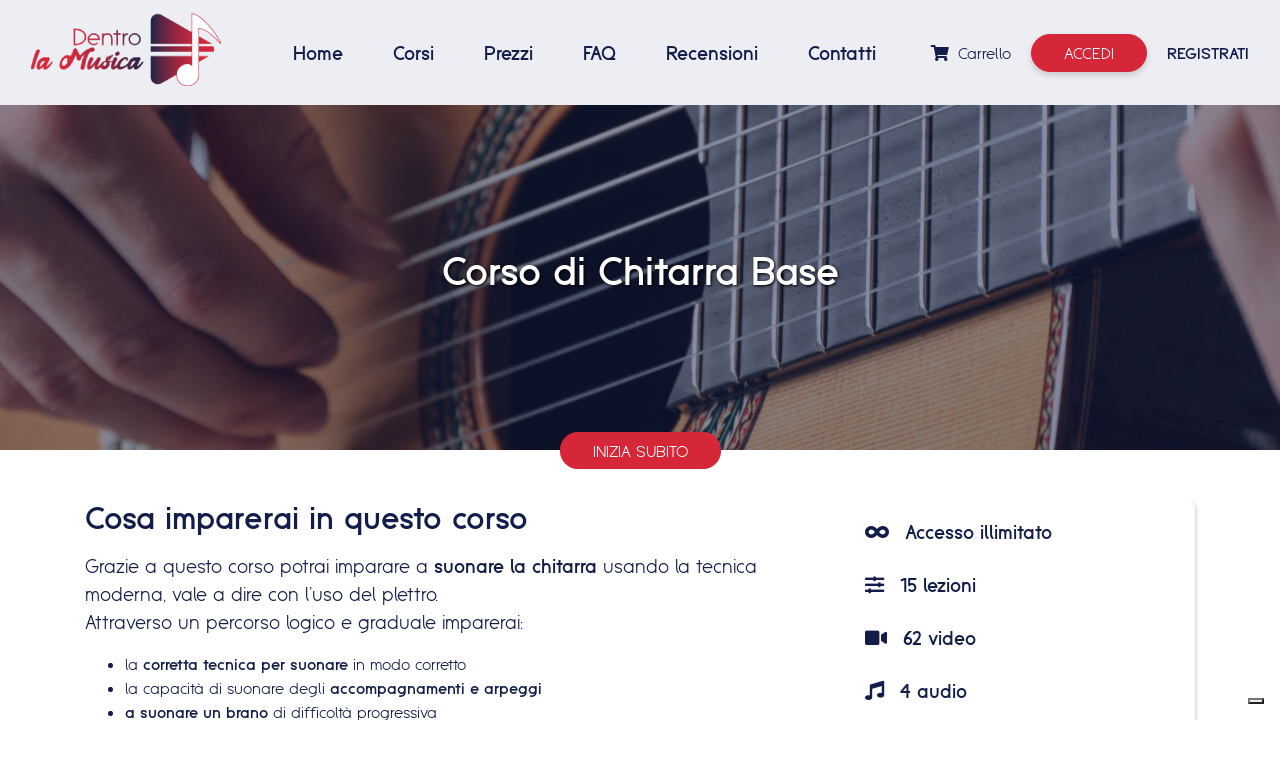

--- FILE ---
content_type: text/html; charset=UTF-8
request_url: https://www.dentrolamusica.com/courses/corso-premium-chitarra-base/
body_size: 20479
content:
<!DOCTYPE html>
<html lang="it-IT" class="no-js no-svg">
<head>
    <meta charset="UTF-8">
    <meta name="viewport" content="width=device-width, initial-scale=1">
    <link rel="apple-touch-icon" sizes="57x57" href="/favicon/apple-icon-57x57.png">
    <link rel="apple-touch-icon" sizes="60x60" href="/favicon/apple-icon-60x60.png">
    <link rel="apple-touch-icon" sizes="72x72" href="/favicon/apple-icon-72x72.png">
    <link rel="apple-touch-icon" sizes="76x76" href="/favicon/apple-icon-76x76.png">
    <link rel="apple-touch-icon" sizes="114x114" href="/favicon/apple-icon-114x114.png">
    <link rel="apple-touch-icon" sizes="120x120" href="/favicon/apple-icon-120x120.png">
    <link rel="apple-touch-icon" sizes="144x144" href="/favicon/apple-icon-144x144.png">
    <link rel="apple-touch-icon" sizes="152x152" href="/favicon/apple-icon-152x152.png">
    <link rel="apple-touch-icon" sizes="180x180" href="/favicon/apple-icon-180x180.png">
    <link rel="icon" type="image/png" sizes="192x192"  href="/favicon/android-icon-192x192.png">
    <link rel="icon" type="image/png" sizes="32x32" href="/favicon/favicon-32x32.png">
    <link rel="icon" type="image/png" sizes="96x96" href="/favicon/favicon-96x96.png">
    <link rel="icon" type="image/png" sizes="16x16" href="/favicon/favicon-16x16.png">
    <meta name="msapplication-TileImage" content="/favicon/ms-icon-144x144.png">
    <link rel="profile" href="http://gmpg.org/xfn/11">
    <title>Chitarra Base - Dentro La Musica</title>
					<script>document.documentElement.className = document.documentElement.className + ' yes-js js_active js'</script>
			<meta name='robots' content='index, follow, max-image-preview:large, max-snippet:-1, max-video-preview:-1' />
	<style>img:is([sizes="auto" i], [sizes^="auto," i]) { contain-intrinsic-size: 3000px 1500px }</style>
	
	<link rel="canonical" href="https://www.dentrolamusica.com/courses/corso-premium-chitarra-base/" />
	<meta property="og:locale" content="it_IT" />
	<meta property="og:type" content="article" />
	<meta property="og:title" content="Chitarra Base - Dentro La Musica" />
	<meta property="og:description" content="Se sei un principiante, questo è il corso che fa per te! Impara a suonare la chitarra partendo dalle basi, secondo la tecnica della chitarra moderna." />
	<meta property="og:url" content="https://www.dentrolamusica.com/courses/corso-premium-chitarra-base/" />
	<meta property="og:site_name" content="Dentro La Musica" />
	<meta property="article:modified_time" content="2023-02-07T12:51:40+00:00" />
	<meta property="og:image" content="https://www.dentrolamusica.com/wp-content/uploads/2021/06/two-guitar-players-with-classic-guitars-space-for-PBJV9S8-scaled.jpg" />
	<meta property="og:image:width" content="2560" />
	<meta property="og:image:height" content="1707" />
	<meta property="og:image:type" content="image/jpeg" />
	<meta name="twitter:card" content="summary_large_image" />
	<meta name="twitter:label1" content="Tempo di lettura stimato" />
	<meta name="twitter:data1" content="1 minuto" />
	<script type="application/ld+json" class="yoast-schema-graph">{"@context":"https://schema.org","@graph":[{"@type":"WebPage","@id":"https://www.dentrolamusica.com/courses/corso-premium-chitarra-base/","url":"https://www.dentrolamusica.com/courses/corso-premium-chitarra-base/","name":"Chitarra Base - Dentro La Musica","isPartOf":{"@id":"https://www.dentrolamusica.com/#website"},"primaryImageOfPage":{"@id":"https://www.dentrolamusica.com/courses/corso-premium-chitarra-base/#primaryimage"},"image":{"@id":"https://www.dentrolamusica.com/courses/corso-premium-chitarra-base/#primaryimage"},"thumbnailUrl":"https://www.dentrolamusica.com/wp-content/uploads/2021/06/two-guitar-players-with-classic-guitars-space-for-PBJV9S8-scaled.jpg","datePublished":"2021-06-22T07:16:25+00:00","dateModified":"2023-02-07T12:51:40+00:00","breadcrumb":{"@id":"https://www.dentrolamusica.com/courses/corso-premium-chitarra-base/#breadcrumb"},"inLanguage":"it-IT","potentialAction":[{"@type":"ReadAction","target":["https://www.dentrolamusica.com/courses/corso-premium-chitarra-base/"]}]},{"@type":"ImageObject","inLanguage":"it-IT","@id":"https://www.dentrolamusica.com/courses/corso-premium-chitarra-base/#primaryimage","url":"https://www.dentrolamusica.com/wp-content/uploads/2021/06/two-guitar-players-with-classic-guitars-space-for-PBJV9S8-scaled.jpg","contentUrl":"https://www.dentrolamusica.com/wp-content/uploads/2021/06/two-guitar-players-with-classic-guitars-space-for-PBJV9S8-scaled.jpg","width":2560,"height":1707,"caption":"Two guitar players with classic guitars, space for text"},{"@type":"BreadcrumbList","@id":"https://www.dentrolamusica.com/courses/corso-premium-chitarra-base/#breadcrumb","itemListElement":[{"@type":"ListItem","position":1,"name":"Home","item":"https://www.dentrolamusica.com/"},{"@type":"ListItem","position":2,"name":"Corsi","item":"https://www.dentrolamusica.com/courses/"},{"@type":"ListItem","position":3,"name":"Chitarra Base"}]},{"@type":"WebSite","@id":"https://www.dentrolamusica.com/#website","url":"https://www.dentrolamusica.com/","name":"Dentro La Musica","description":"","potentialAction":[{"@type":"SearchAction","target":{"@type":"EntryPoint","urlTemplate":"https://www.dentrolamusica.com/?s={search_term_string}"},"query-input":{"@type":"PropertyValueSpecification","valueRequired":true,"valueName":"search_term_string"}}],"inLanguage":"it-IT"}]}</script>


<link rel='dns-prefetch' href='//www.googletagmanager.com' />
<link rel='dns-prefetch' href='//www.dentrolamusica.com' />
<link rel='stylesheet' id='jquery-selectBox-css' href='https://www.dentrolamusica.com/wp-content/plugins/yith-woocommerce-wishlist/assets/css/jquery.selectBox.css?ver=1.2.0' type='text/css' media='all' />
<link rel='stylesheet' id='woocommerce_prettyPhoto_css-css' href='//www.dentrolamusica.com/wp-content/plugins/woocommerce/assets/css/prettyPhoto.css?ver=3.1.6' type='text/css' media='all' />
<link rel='stylesheet' id='yith-wcwl-main-css' href='https://www.dentrolamusica.com/wp-content/plugins/yith-woocommerce-wishlist/assets/css/style.css?ver=4.11.0' type='text/css' media='all' />
<style id='yith-wcwl-main-inline-css' type='text/css'>
 :root { --rounded-corners-radius: 16px; --add-to-cart-rounded-corners-radius: 16px; --color-headers-background: #F4F4F4; --feedback-duration: 3s } 
 :root { --rounded-corners-radius: 16px; --add-to-cart-rounded-corners-radius: 16px; --color-headers-background: #F4F4F4; --feedback-duration: 3s } 
</style>
<style id='classic-theme-styles-inline-css' type='text/css'>
/*! This file is auto-generated */
.wp-block-button__link{color:#fff;background-color:#32373c;border-radius:9999px;box-shadow:none;text-decoration:none;padding:calc(.667em + 2px) calc(1.333em + 2px);font-size:1.125em}.wp-block-file__button{background:#32373c;color:#fff;text-decoration:none}
</style>
<style id='global-styles-inline-css' type='text/css'>
:root{--wp--preset--aspect-ratio--square: 1;--wp--preset--aspect-ratio--4-3: 4/3;--wp--preset--aspect-ratio--3-4: 3/4;--wp--preset--aspect-ratio--3-2: 3/2;--wp--preset--aspect-ratio--2-3: 2/3;--wp--preset--aspect-ratio--16-9: 16/9;--wp--preset--aspect-ratio--9-16: 9/16;--wp--preset--color--black: #000000;--wp--preset--color--cyan-bluish-gray: #abb8c3;--wp--preset--color--white: #ffffff;--wp--preset--color--pale-pink: #f78da7;--wp--preset--color--vivid-red: #cf2e2e;--wp--preset--color--luminous-vivid-orange: #ff6900;--wp--preset--color--luminous-vivid-amber: #fcb900;--wp--preset--color--light-green-cyan: #7bdcb5;--wp--preset--color--vivid-green-cyan: #00d084;--wp--preset--color--pale-cyan-blue: #8ed1fc;--wp--preset--color--vivid-cyan-blue: #0693e3;--wp--preset--color--vivid-purple: #9b51e0;--wp--preset--gradient--vivid-cyan-blue-to-vivid-purple: linear-gradient(135deg,rgba(6,147,227,1) 0%,rgb(155,81,224) 100%);--wp--preset--gradient--light-green-cyan-to-vivid-green-cyan: linear-gradient(135deg,rgb(122,220,180) 0%,rgb(0,208,130) 100%);--wp--preset--gradient--luminous-vivid-amber-to-luminous-vivid-orange: linear-gradient(135deg,rgba(252,185,0,1) 0%,rgba(255,105,0,1) 100%);--wp--preset--gradient--luminous-vivid-orange-to-vivid-red: linear-gradient(135deg,rgba(255,105,0,1) 0%,rgb(207,46,46) 100%);--wp--preset--gradient--very-light-gray-to-cyan-bluish-gray: linear-gradient(135deg,rgb(238,238,238) 0%,rgb(169,184,195) 100%);--wp--preset--gradient--cool-to-warm-spectrum: linear-gradient(135deg,rgb(74,234,220) 0%,rgb(151,120,209) 20%,rgb(207,42,186) 40%,rgb(238,44,130) 60%,rgb(251,105,98) 80%,rgb(254,248,76) 100%);--wp--preset--gradient--blush-light-purple: linear-gradient(135deg,rgb(255,206,236) 0%,rgb(152,150,240) 100%);--wp--preset--gradient--blush-bordeaux: linear-gradient(135deg,rgb(254,205,165) 0%,rgb(254,45,45) 50%,rgb(107,0,62) 100%);--wp--preset--gradient--luminous-dusk: linear-gradient(135deg,rgb(255,203,112) 0%,rgb(199,81,192) 50%,rgb(65,88,208) 100%);--wp--preset--gradient--pale-ocean: linear-gradient(135deg,rgb(255,245,203) 0%,rgb(182,227,212) 50%,rgb(51,167,181) 100%);--wp--preset--gradient--electric-grass: linear-gradient(135deg,rgb(202,248,128) 0%,rgb(113,206,126) 100%);--wp--preset--gradient--midnight: linear-gradient(135deg,rgb(2,3,129) 0%,rgb(40,116,252) 100%);--wp--preset--font-size--small: 13px;--wp--preset--font-size--medium: 20px;--wp--preset--font-size--large: 36px;--wp--preset--font-size--x-large: 42px;--wp--preset--spacing--20: 0.44rem;--wp--preset--spacing--30: 0.67rem;--wp--preset--spacing--40: 1rem;--wp--preset--spacing--50: 1.5rem;--wp--preset--spacing--60: 2.25rem;--wp--preset--spacing--70: 3.38rem;--wp--preset--spacing--80: 5.06rem;--wp--preset--shadow--natural: 6px 6px 9px rgba(0, 0, 0, 0.2);--wp--preset--shadow--deep: 12px 12px 50px rgba(0, 0, 0, 0.4);--wp--preset--shadow--sharp: 6px 6px 0px rgba(0, 0, 0, 0.2);--wp--preset--shadow--outlined: 6px 6px 0px -3px rgba(255, 255, 255, 1), 6px 6px rgba(0, 0, 0, 1);--wp--preset--shadow--crisp: 6px 6px 0px rgba(0, 0, 0, 1);}:where(.is-layout-flex){gap: 0.5em;}:where(.is-layout-grid){gap: 0.5em;}body .is-layout-flex{display: flex;}.is-layout-flex{flex-wrap: wrap;align-items: center;}.is-layout-flex > :is(*, div){margin: 0;}body .is-layout-grid{display: grid;}.is-layout-grid > :is(*, div){margin: 0;}:where(.wp-block-columns.is-layout-flex){gap: 2em;}:where(.wp-block-columns.is-layout-grid){gap: 2em;}:where(.wp-block-post-template.is-layout-flex){gap: 1.25em;}:where(.wp-block-post-template.is-layout-grid){gap: 1.25em;}.has-black-color{color: var(--wp--preset--color--black) !important;}.has-cyan-bluish-gray-color{color: var(--wp--preset--color--cyan-bluish-gray) !important;}.has-white-color{color: var(--wp--preset--color--white) !important;}.has-pale-pink-color{color: var(--wp--preset--color--pale-pink) !important;}.has-vivid-red-color{color: var(--wp--preset--color--vivid-red) !important;}.has-luminous-vivid-orange-color{color: var(--wp--preset--color--luminous-vivid-orange) !important;}.has-luminous-vivid-amber-color{color: var(--wp--preset--color--luminous-vivid-amber) !important;}.has-light-green-cyan-color{color: var(--wp--preset--color--light-green-cyan) !important;}.has-vivid-green-cyan-color{color: var(--wp--preset--color--vivid-green-cyan) !important;}.has-pale-cyan-blue-color{color: var(--wp--preset--color--pale-cyan-blue) !important;}.has-vivid-cyan-blue-color{color: var(--wp--preset--color--vivid-cyan-blue) !important;}.has-vivid-purple-color{color: var(--wp--preset--color--vivid-purple) !important;}.has-black-background-color{background-color: var(--wp--preset--color--black) !important;}.has-cyan-bluish-gray-background-color{background-color: var(--wp--preset--color--cyan-bluish-gray) !important;}.has-white-background-color{background-color: var(--wp--preset--color--white) !important;}.has-pale-pink-background-color{background-color: var(--wp--preset--color--pale-pink) !important;}.has-vivid-red-background-color{background-color: var(--wp--preset--color--vivid-red) !important;}.has-luminous-vivid-orange-background-color{background-color: var(--wp--preset--color--luminous-vivid-orange) !important;}.has-luminous-vivid-amber-background-color{background-color: var(--wp--preset--color--luminous-vivid-amber) !important;}.has-light-green-cyan-background-color{background-color: var(--wp--preset--color--light-green-cyan) !important;}.has-vivid-green-cyan-background-color{background-color: var(--wp--preset--color--vivid-green-cyan) !important;}.has-pale-cyan-blue-background-color{background-color: var(--wp--preset--color--pale-cyan-blue) !important;}.has-vivid-cyan-blue-background-color{background-color: var(--wp--preset--color--vivid-cyan-blue) !important;}.has-vivid-purple-background-color{background-color: var(--wp--preset--color--vivid-purple) !important;}.has-black-border-color{border-color: var(--wp--preset--color--black) !important;}.has-cyan-bluish-gray-border-color{border-color: var(--wp--preset--color--cyan-bluish-gray) !important;}.has-white-border-color{border-color: var(--wp--preset--color--white) !important;}.has-pale-pink-border-color{border-color: var(--wp--preset--color--pale-pink) !important;}.has-vivid-red-border-color{border-color: var(--wp--preset--color--vivid-red) !important;}.has-luminous-vivid-orange-border-color{border-color: var(--wp--preset--color--luminous-vivid-orange) !important;}.has-luminous-vivid-amber-border-color{border-color: var(--wp--preset--color--luminous-vivid-amber) !important;}.has-light-green-cyan-border-color{border-color: var(--wp--preset--color--light-green-cyan) !important;}.has-vivid-green-cyan-border-color{border-color: var(--wp--preset--color--vivid-green-cyan) !important;}.has-pale-cyan-blue-border-color{border-color: var(--wp--preset--color--pale-cyan-blue) !important;}.has-vivid-cyan-blue-border-color{border-color: var(--wp--preset--color--vivid-cyan-blue) !important;}.has-vivid-purple-border-color{border-color: var(--wp--preset--color--vivid-purple) !important;}.has-vivid-cyan-blue-to-vivid-purple-gradient-background{background: var(--wp--preset--gradient--vivid-cyan-blue-to-vivid-purple) !important;}.has-light-green-cyan-to-vivid-green-cyan-gradient-background{background: var(--wp--preset--gradient--light-green-cyan-to-vivid-green-cyan) !important;}.has-luminous-vivid-amber-to-luminous-vivid-orange-gradient-background{background: var(--wp--preset--gradient--luminous-vivid-amber-to-luminous-vivid-orange) !important;}.has-luminous-vivid-orange-to-vivid-red-gradient-background{background: var(--wp--preset--gradient--luminous-vivid-orange-to-vivid-red) !important;}.has-very-light-gray-to-cyan-bluish-gray-gradient-background{background: var(--wp--preset--gradient--very-light-gray-to-cyan-bluish-gray) !important;}.has-cool-to-warm-spectrum-gradient-background{background: var(--wp--preset--gradient--cool-to-warm-spectrum) !important;}.has-blush-light-purple-gradient-background{background: var(--wp--preset--gradient--blush-light-purple) !important;}.has-blush-bordeaux-gradient-background{background: var(--wp--preset--gradient--blush-bordeaux) !important;}.has-luminous-dusk-gradient-background{background: var(--wp--preset--gradient--luminous-dusk) !important;}.has-pale-ocean-gradient-background{background: var(--wp--preset--gradient--pale-ocean) !important;}.has-electric-grass-gradient-background{background: var(--wp--preset--gradient--electric-grass) !important;}.has-midnight-gradient-background{background: var(--wp--preset--gradient--midnight) !important;}.has-small-font-size{font-size: var(--wp--preset--font-size--small) !important;}.has-medium-font-size{font-size: var(--wp--preset--font-size--medium) !important;}.has-large-font-size{font-size: var(--wp--preset--font-size--large) !important;}.has-x-large-font-size{font-size: var(--wp--preset--font-size--x-large) !important;}
:where(.wp-block-post-template.is-layout-flex){gap: 1.25em;}:where(.wp-block-post-template.is-layout-grid){gap: 1.25em;}
:where(.wp-block-columns.is-layout-flex){gap: 2em;}:where(.wp-block-columns.is-layout-grid){gap: 2em;}
:root :where(.wp-block-pullquote){font-size: 1.5em;line-height: 1.6;}
</style>
<link rel='stylesheet' id='tve-ult-main-frame-css-css' href='https://www.dentrolamusica.com/wp-content/plugins/thrive-ultimatum/tcb-bridge/assets/css/placeholders.css?ver=10.8.6' type='text/css' media='all' />
<link rel='stylesheet' id='woocommerce-layout-css' href='https://www.dentrolamusica.com/wp-content/plugins/woocommerce/assets/css/woocommerce-layout.css?ver=10.3.7' type='text/css' media='all' />
<link rel='stylesheet' id='woocommerce-smallscreen-css' href='https://www.dentrolamusica.com/wp-content/plugins/woocommerce/assets/css/woocommerce-smallscreen.css?ver=10.3.7' type='text/css' media='only screen and (max-width: 768px)' />
<link rel='stylesheet' id='woocommerce-general-css' href='https://www.dentrolamusica.com/wp-content/plugins/woocommerce/assets/css/woocommerce.css?ver=10.3.7' type='text/css' media='all' />
<style id='woocommerce-inline-inline-css' type='text/css'>
.woocommerce form .form-row .required { visibility: visible; }
</style>
<link rel='stylesheet' id='animisoft-theme-style-css' href='https://www.dentrolamusica.com/wp-content/themes/dentrolamusica/style.css?ver=6.7.4' type='text/css' media='all' />
<link rel='stylesheet' id='learndash_quiz_front_css-css' href='//www.dentrolamusica.com/wp-content/plugins/sfwd-lms/themes/legacy/templates/learndash_quiz_front.min.css?ver=4.25.8.1' type='text/css' media='all' />
<link rel='stylesheet' id='dashicons-css' href='https://www.dentrolamusica.com/wp-includes/css/dashicons.min.css?ver=6.7.4' type='text/css' media='all' />
<style id='dashicons-inline-css' type='text/css'>
[data-font="Dashicons"]:before {font-family: 'Dashicons' !important;content: attr(data-icon) !important;speak: none !important;font-weight: normal !important;font-variant: normal !important;text-transform: none !important;line-height: 1 !important;font-style: normal !important;-webkit-font-smoothing: antialiased !important;-moz-osx-font-smoothing: grayscale !important;}
</style>
<link rel='stylesheet' id='learndash-css' href='//www.dentrolamusica.com/wp-content/plugins/sfwd-lms/src/assets/dist/css/styles.css?ver=4.25.8.1' type='text/css' media='all' />
<link rel='stylesheet' id='jquery-dropdown-css-css' href='//www.dentrolamusica.com/wp-content/plugins/sfwd-lms/assets/css/jquery.dropdown.min.css?ver=4.25.8.1' type='text/css' media='all' />
<link rel='stylesheet' id='learndash_lesson_video-css' href='//www.dentrolamusica.com/wp-content/plugins/sfwd-lms/themes/legacy/templates/learndash_lesson_video.min.css?ver=4.25.8.1' type='text/css' media='all' />
<link rel='stylesheet' id='learndash-admin-bar-css' href='https://www.dentrolamusica.com/wp-content/plugins/sfwd-lms/src/assets/dist/css/admin-bar/styles.css?ver=4.25.8.1' type='text/css' media='all' />
<link rel='stylesheet' id='learndash-course-grid-skin-grid-css' href='https://www.dentrolamusica.com/wp-content/plugins/sfwd-lms/includes/course-grid/templates/skins/grid/style.css?ver=4.25.8.1' type='text/css' media='all' />
<link rel='stylesheet' id='learndash-course-grid-pagination-css' href='https://www.dentrolamusica.com/wp-content/plugins/sfwd-lms/includes/course-grid/templates/pagination/style.css?ver=4.25.8.1' type='text/css' media='all' />
<link rel='stylesheet' id='learndash-course-grid-filter-css' href='https://www.dentrolamusica.com/wp-content/plugins/sfwd-lms/includes/course-grid/templates/filter/style.css?ver=4.25.8.1' type='text/css' media='all' />
<link rel='stylesheet' id='learndash-course-grid-card-grid-1-css' href='https://www.dentrolamusica.com/wp-content/plugins/sfwd-lms/includes/course-grid/templates/cards/grid-1/style.css?ver=4.25.8.1' type='text/css' media='all' />
<link rel='stylesheet' id='gateway-css' href='https://www.dentrolamusica.com/wp-content/plugins/woocommerce-paypal-payments/modules/ppcp-button/assets/css/gateway.css?ver=3.3.2' type='text/css' media='all' />
<link rel='stylesheet' id='brands-styles-css' href='https://www.dentrolamusica.com/wp-content/plugins/woocommerce/assets/css/brands.css?ver=10.3.7' type='text/css' media='all' />
<link rel='stylesheet' id='learndash-front-css' href='//www.dentrolamusica.com/wp-content/plugins/sfwd-lms/themes/ld30/assets/css/learndash.min.css?ver=4.25.8.1' type='text/css' media='all' />
<style id='learndash-front-inline-css' type='text/css'>
		.learndash-wrapper .ld-item-list .ld-item-list-item.ld-is-next,
		.learndash-wrapper .wpProQuiz_content .wpProQuiz_questionListItem label:focus-within {
			border-color: #00a2e8;
		}

		/*
		.learndash-wrapper a:not(.ld-button):not(#quiz_continue_link):not(.ld-focus-menu-link):not(.btn-blue):not(#quiz_continue_link):not(.ld-js-register-account):not(#ld-focus-mode-course-heading):not(#btn-join):not(.ld-item-name):not(.ld-table-list-item-preview):not(.ld-lesson-item-preview-heading),
		 */

		.learndash-wrapper .ld-breadcrumbs a,
		.learndash-wrapper .ld-lesson-item.ld-is-current-lesson .ld-lesson-item-preview-heading,
		.learndash-wrapper .ld-lesson-item.ld-is-current-lesson .ld-lesson-title,
		.learndash-wrapper .ld-primary-color-hover:hover,
		.learndash-wrapper .ld-primary-color,
		.learndash-wrapper .ld-primary-color-hover:hover,
		.learndash-wrapper .ld-primary-color,
		.learndash-wrapper .ld-tabs .ld-tabs-navigation .ld-tab.ld-active,
		.learndash-wrapper .ld-button.ld-button-transparent,
		.learndash-wrapper .ld-button.ld-button-reverse,
		.learndash-wrapper .ld-icon-certificate,
		.learndash-wrapper .ld-login-modal .ld-login-modal-login .ld-modal-heading,
		#wpProQuiz_user_content a,
		.learndash-wrapper .ld-item-list .ld-item-list-item a.ld-item-name:hover,
		.learndash-wrapper .ld-focus-comments__heading-actions .ld-expand-button,
		.learndash-wrapper .ld-focus-comments__heading a,
		.learndash-wrapper .ld-focus-comments .comment-respond a,
		.learndash-wrapper .ld-focus-comment .ld-comment-reply a.comment-reply-link:hover,
		.learndash-wrapper .ld-expand-button.ld-button-alternate {
			color: #00a2e8 !important;
		}

		.learndash-wrapper .ld-focus-comment.bypostauthor>.ld-comment-wrapper,
		.learndash-wrapper .ld-focus-comment.role-group_leader>.ld-comment-wrapper,
		.learndash-wrapper .ld-focus-comment.role-administrator>.ld-comment-wrapper {
			background-color:rgba(0, 162, 232, 0.03) !important;
		}


		.learndash-wrapper .ld-primary-background,
		.learndash-wrapper .ld-tabs .ld-tabs-navigation .ld-tab.ld-active:after {
			background: #00a2e8 !important;
		}



		.learndash-wrapper .ld-course-navigation .ld-lesson-item.ld-is-current-lesson .ld-status-incomplete,
		.learndash-wrapper .ld-focus-comment.bypostauthor:not(.ptype-sfwd-assignment) >.ld-comment-wrapper>.ld-comment-avatar img,
		.learndash-wrapper .ld-focus-comment.role-group_leader>.ld-comment-wrapper>.ld-comment-avatar img,
		.learndash-wrapper .ld-focus-comment.role-administrator>.ld-comment-wrapper>.ld-comment-avatar img {
			border-color: #00a2e8 !important;
		}



		.learndash-wrapper .ld-loading::before {
			border-top:3px solid #00a2e8 !important;
		}

		.learndash-wrapper .ld-button:hover:not([disabled]):not(.ld-button-transparent):not(.ld--ignore-inline-css),
		#learndash-tooltips .ld-tooltip:after,
		#learndash-tooltips .ld-tooltip,
		.ld-tooltip:not(.ld-tooltip--modern) [role="tooltip"],
		.learndash-wrapper .ld-primary-background,
		.learndash-wrapper .btn-join:not(.ld--ignore-inline-css),
		.learndash-wrapper #btn-join:not(.ld--ignore-inline-css),
		.learndash-wrapper .ld-button:not([disabled]):not(.ld-button-reverse):not(.ld-button-transparent):not(.ld--ignore-inline-css),
		.learndash-wrapper .ld-expand-button:not([disabled]),
		.learndash-wrapper .wpProQuiz_content .wpProQuiz_button:not([disabled]):not(.wpProQuiz_button_reShowQuestion):not(.wpProQuiz_button_restartQuiz),
		.learndash-wrapper .wpProQuiz_content .wpProQuiz_button2:not([disabled]),
		.learndash-wrapper .ld-focus .ld-focus-sidebar .ld-course-navigation-heading,
		.learndash-wrapper .ld-focus-comments .form-submit #submit,
		.learndash-wrapper .ld-login-modal input[type='submit']:not([disabled]),
		.learndash-wrapper .ld-login-modal .ld-login-modal-register:not([disabled]),
		.learndash-wrapper .wpProQuiz_content .wpProQuiz_certificate a.btn-blue:not([disabled]),
		.learndash-wrapper .ld-focus .ld-focus-header .ld-user-menu .ld-user-menu-items a:not([disabled]),
		#wpProQuiz_user_content table.wp-list-table thead th,
		#wpProQuiz_overlay_close:not([disabled]),
		.learndash-wrapper .ld-expand-button.ld-button-alternate:not([disabled]) .ld-icon {
			background-color: #00a2e8 !important;
			color: #000000;
		}

		.learndash-wrapper .ld-focus .ld-focus-sidebar .ld-focus-sidebar-trigger:not([disabled]):not(:hover):not(:focus) .ld-icon {
			background-color: #00a2e8;
		}

		.learndash-wrapper .ld-focus .ld-focus-sidebar .ld-focus-sidebar-trigger:hover .ld-icon,
		.learndash-wrapper .ld-focus .ld-focus-sidebar .ld-focus-sidebar-trigger:focus .ld-icon {
			border-color: #00a2e8;
			color: #00a2e8;
		}

		.learndash-wrapper .ld-button:focus:not(.ld-button-transparent):not(.ld--ignore-inline-css),
		.learndash-wrapper .btn-join:focus:not(.ld--ignore-inline-css),
		.learndash-wrapper #btn-join:focus:not(.ld--ignore-inline-css),
		.learndash-wrapper .ld-expand-button:focus,
		.learndash-wrapper .wpProQuiz_content .wpProQuiz_button:not(.wpProQuiz_button_reShowQuestion):focus:not(.wpProQuiz_button_restartQuiz),
		.learndash-wrapper .wpProQuiz_content .wpProQuiz_button2:focus,
		.learndash-wrapper .ld-focus-comments .form-submit #submit,
		.learndash-wrapper .ld-login-modal input[type='submit']:focus,
		.learndash-wrapper .ld-login-modal .ld-login-modal-register:focus,
		.learndash-wrapper .wpProQuiz_content .wpProQuiz_certificate a.btn-blue:focus {
			opacity: 0.75; /* Replicates the hover/focus states pre-4.21.3. */
			outline-color: #00a2e8;
		}

		.learndash-wrapper .ld-button:hover:not(.ld-button-transparent):not(.ld--ignore-inline-css),
		.learndash-wrapper .btn-join:hover:not(.ld--ignore-inline-css),
		.learndash-wrapper #btn-join:hover:not(.ld--ignore-inline-css),
		.learndash-wrapper .ld-expand-button:hover,
		.learndash-wrapper .wpProQuiz_content .wpProQuiz_button:not(.wpProQuiz_button_reShowQuestion):hover:not(.wpProQuiz_button_restartQuiz),
		.learndash-wrapper .wpProQuiz_content .wpProQuiz_button2:hover,
		.learndash-wrapper .ld-focus-comments .form-submit #submit,
		.learndash-wrapper .ld-login-modal input[type='submit']:hover,
		.learndash-wrapper .ld-login-modal .ld-login-modal-register:hover,
		.learndash-wrapper .wpProQuiz_content .wpProQuiz_certificate a.btn-blue:hover {
			background-color: #00a2e8; /* Replicates the hover/focus states pre-4.21.3. */
			opacity: 0.85; /* Replicates the hover/focus states pre-4.21.3. */
		}

		.learndash-wrapper .ld-item-list .ld-item-search .ld-closer:focus {
			border-color: #00a2e8;
		}

		.learndash-wrapper .ld-focus .ld-focus-header .ld-user-menu .ld-user-menu-items:before {
			border-bottom-color: #00a2e8 !important;
		}

		.learndash-wrapper .ld-button.ld-button-transparent:hover {
			background: transparent !important;
		}

		.learndash-wrapper .ld-button.ld-button-transparent:focus {
			outline-color: #00a2e8;
		}

		.learndash-wrapper .ld-focus .ld-focus-header .sfwd-mark-complete .learndash_mark_complete_button:not(.ld--ignore-inline-css),
		.learndash-wrapper .ld-focus .ld-focus-header #sfwd-mark-complete #learndash_mark_complete_button,
		.learndash-wrapper .ld-button.ld-button-transparent,
		.learndash-wrapper .ld-button.ld-button-alternate,
		.learndash-wrapper .ld-expand-button.ld-button-alternate {
			background-color:transparent !important;
		}

		.learndash-wrapper .ld-focus-header .ld-user-menu .ld-user-menu-items a,
		.learndash-wrapper .ld-button.ld-button-reverse:hover,
		.learndash-wrapper .ld-alert-success .ld-alert-icon.ld-icon-certificate,
		.learndash-wrapper .ld-alert-warning .ld-button,
		.learndash-wrapper .ld-primary-background.ld-status {
			color:white !important;
		}

		.learndash-wrapper .ld-status.ld-status-unlocked {
			background-color: rgba(0,162,232,0.2) !important;
			color: #00a2e8 !important;
		}

		.learndash-wrapper .wpProQuiz_content .wpProQuiz_addToplist {
			background-color: rgba(0,162,232,0.1) !important;
			border: 1px solid #00a2e8 !important;
		}

		.learndash-wrapper .wpProQuiz_content .wpProQuiz_toplistTable th {
			background: #00a2e8 !important;
		}

		.learndash-wrapper .wpProQuiz_content .wpProQuiz_toplistTrOdd {
			background-color: rgba(0,162,232,0.1) !important;
		}


		.learndash-wrapper .wpProQuiz_content .wpProQuiz_time_limit .wpProQuiz_progress {
			background-color: #00a2e8 !important;
		}
		
		.learndash-wrapper #quiz_continue_link,
		.learndash-wrapper .ld-secondary-background,
		.learndash-wrapper .learndash_mark_complete_button:not(.ld--ignore-inline-css),
		.learndash-wrapper #learndash_mark_complete_button,
		.learndash-wrapper .ld-status-complete,
		.learndash-wrapper .ld-alert-success .ld-button,
		.learndash-wrapper .ld-alert-success .ld-alert-icon {
			background-color: #019e7c !important;
		}

		.learndash-wrapper #quiz_continue_link:focus,
		.learndash-wrapper .learndash_mark_complete_button:focus:not(.ld--ignore-inline-css),
		.learndash-wrapper #learndash_mark_complete_button:focus,
		.learndash-wrapper .ld-alert-success .ld-button:focus {
			outline-color: #019e7c;
		}

		.learndash-wrapper .wpProQuiz_content a#quiz_continue_link {
			background-color: #019e7c !important;
		}

		.learndash-wrapper .wpProQuiz_content a#quiz_continue_link:focus {
			outline-color: #019e7c;
		}

		.learndash-wrapper .course_progress .sending_progress_bar {
			background: #019e7c !important;
		}

		.learndash-wrapper .wpProQuiz_content .wpProQuiz_button_reShowQuestion:hover, .learndash-wrapper .wpProQuiz_content .wpProQuiz_button_restartQuiz:hover {
			background-color: #019e7c !important;
			opacity: 0.75;
		}

		.learndash-wrapper .wpProQuiz_content .wpProQuiz_button_reShowQuestion:focus,
		.learndash-wrapper .wpProQuiz_content .wpProQuiz_button_restartQuiz:focus {
			outline-color: #019e7c;
		}

		.learndash-wrapper .ld-secondary-color-hover:hover,
		.learndash-wrapper .ld-secondary-color,
		.learndash-wrapper .ld-focus .ld-focus-header .sfwd-mark-complete .learndash_mark_complete_button:not(.ld--ignore-inline-css),
		.learndash-wrapper .ld-focus .ld-focus-header #sfwd-mark-complete #learndash_mark_complete_button,
		.learndash-wrapper .ld-focus .ld-focus-header .sfwd-mark-complete:after {
			color: #019e7c !important;
		}

		.learndash-wrapper .ld-secondary-in-progress-icon {
			border-left-color: #019e7c !important;
			border-top-color: #019e7c !important;
		}

		.learndash-wrapper .ld-alert-success {
			border-color: #019e7c;
			background-color: transparent !important;
			color: #019e7c;
		}

				.learndash-wrapper .ld-focus .ld-focus-main .ld-focus-content {
			max-width: inherit;
		}
		
</style>
<link rel='stylesheet' id='learndash-course-reviews-css' href='https://www.dentrolamusica.com/wp-content/plugins/sfwd-lms/includes/course-reviews/dist/styles.css?ver=4.25.8.1' type='text/css' media='all' />
<link rel='stylesheet' id='sv-wc-payment-gateway-payment-form-v5_15_10-css' href='https://www.dentrolamusica.com/wp-content/plugins/woocommerce-gateway-paypal-powered-by-braintree/vendor/skyverge/wc-plugin-framework/woocommerce/payment-gateway/assets/css/frontend/sv-wc-payment-gateway-payment-form.min.css?ver=5.15.10' type='text/css' media='all' />
<link rel='stylesheet' id='main-css' href='https://www.dentrolamusica.com/wp-content/themes/dentrolamusica/assets/public/main.7ebe1c02e73fd7117a1a.css' type='text/css' media='all' />
<link rel='stylesheet' id='select2-css' href='https://www.dentrolamusica.com/wp-content/plugins/woocommerce/assets/css/select2.css?ver=10.3.7' type='text/css' media='all' />
<script type="text/javascript" id="woocommerce-google-analytics-integration-gtag-js-after">
/* <![CDATA[ */
/* Google Analytics for WooCommerce (gtag.js) */
					window.dataLayer = window.dataLayer || [];
					function gtag(){dataLayer.push(arguments);}
					// Set up default consent state.
					for ( const mode of [{"analytics_storage":"denied","ad_storage":"denied","ad_user_data":"denied","ad_personalization":"denied","region":["AT","BE","BG","HR","CY","CZ","DK","EE","FI","FR","DE","GR","HU","IS","IE","IT","LV","LI","LT","LU","MT","NL","NO","PL","PT","RO","SK","SI","ES","SE","GB","CH"]}] || [] ) {
						gtag( "consent", "default", { "wait_for_update": 500, ...mode } );
					}
					gtag("js", new Date());
					gtag("set", "developer_id.dOGY3NW", true);
					gtag("config", "G-0P32TCEL1K", {"track_404":true,"allow_google_signals":true,"logged_in":false,"linker":{"domains":[],"allow_incoming":false},"custom_map":{"dimension1":"logged_in"}});
/* ]]> */
</script>
<script type="text/javascript" src="https://www.dentrolamusica.com/wp-includes/js/dist/hooks.min.js?ver=4d63a3d491d11ffd8ac6" id="wp-hooks-js"></script>
<script type="text/javascript" src="https://www.dentrolamusica.com/wp-includes/js/jquery/jquery.min.js?ver=3.7.1" id="jquery-core-js"></script>
<script type="text/javascript" src="https://www.dentrolamusica.com/wp-includes/js/jquery/jquery-migrate.min.js?ver=3.4.1" id="jquery-migrate-js"></script>
<script type="text/javascript" src="https://www.dentrolamusica.com/wp-content/plugins/woocommerce/assets/js/jquery-blockui/jquery.blockUI.min.js?ver=2.7.0-wc.10.3.7" id="wc-jquery-blockui-js" defer="defer" data-wp-strategy="defer"></script>
<script type="text/javascript" src="https://www.dentrolamusica.com/wp-content/plugins/woocommerce/assets/js/js-cookie/js.cookie.min.js?ver=2.1.4-wc.10.3.7" id="wc-js-cookie-js" defer="defer" data-wp-strategy="defer"></script>
<script type="text/javascript" id="woocommerce-js-extra">
/* <![CDATA[ */
var woocommerce_params = {"ajax_url":"\/wp-admin\/admin-ajax.php","wc_ajax_url":"\/?wc-ajax=%%endpoint%%","i18n_password_show":"Mostra password","i18n_password_hide":"Nascondi password"};
/* ]]> */
</script>
<script type="text/javascript" src="https://www.dentrolamusica.com/wp-content/plugins/woocommerce/assets/js/frontend/woocommerce.min.js?ver=10.3.7" id="woocommerce-js" defer="defer" data-wp-strategy="defer"></script>
<script type="text/javascript" id="wpm-js-extra">
/* <![CDATA[ */
var wpm = {"ajax_url":"https:\/\/www.dentrolamusica.com\/wp-admin\/admin-ajax.php","root":"https:\/\/www.dentrolamusica.com\/api\/","nonce_wp_rest":"96d1e74ced","nonce_ajax":"7d7fc977fd"};
/* ]]> */
</script>
<script type="text/javascript" src="https://www.dentrolamusica.com/wp-content/plugins/woocommerce-google-adwords-conversion-tracking-tag/js/public/free/wpm-public.p1.min.js?ver=1.54.1" id="wpm-js"></script>
<script type="text/javascript" src="https://www.dentrolamusica.com/wp-content/plugins/woocommerce/assets/js/selectWoo/selectWoo.full.min.js?ver=1.0.9-wc.10.3.7" id="selectWoo-js" defer="defer" data-wp-strategy="defer"></script>
<link rel='shortlink' href='https://www.dentrolamusica.com/?p=43' />
<style type="text/css" id="tve_global_variables">:root{--tcb-color-0:rgb(105, 105, 105);--tcb-color-0-h:0;--tcb-color-0-s:0%;--tcb-color-0-l:41%;--tcb-color-0-a:1;--tcb-color-1:rgb(2, 61, 81);--tcb-color-1-h:195;--tcb-color-1-s:95%;--tcb-color-1-l:16%;--tcb-color-1-a:1;--tcb-color-2:rgb(229, 55, 43);--tcb-color-2-h:3;--tcb-color-2-s:78%;--tcb-color-2-l:53%;--tcb-color-2-a:1;--tcb-color-3:rgb(3, 97, 131);--tcb-color-3-h:195;--tcb-color-3-s:95%;--tcb-color-3-l:26%;--tcb-color-3-a:1;--tcb-color-4:rgb(2, 61, 81);--tcb-color-4-h:195;--tcb-color-4-s:95%;--tcb-color-4-l:16%;--tcb-color-4-a:1;--tcb-color-5:rgb(255, 132, 66);--tcb-color-5-h:20;--tcb-color-5-s:100%;--tcb-color-5-l:62%;--tcb-color-5-a:1;--tcb-background-author-image:url(https://secure.gravatar.com/avatar/104080c49c8c1463e9dabeab9fe662dd?s=256&d=mm&r=g);--tcb-background-user-image:url();--tcb-background-featured-image-thumbnail:url(https://www.dentrolamusica.com/wp-content/uploads/2021/06/two-guitar-players-with-classic-guitars-space-for-PBJV9S8-scaled.jpg);--tcb-background-custom-field-acf_background:url(https://www.dentrolamusica.com/wp-content/uploads/2021/06/two-guitar-players-with-classic-guitars-space-for-PBJV9S8-scaled.jpg);}</style><script type="text/javascript">var DentroLaMusica = {"REST_API_URL":"https:\/\/www.dentrolamusica.com\/api\/","LESSON_ID":43,"COURSE_ID":43,"CART_URL":"https:\/\/www.dentrolamusica.com\/carrello\/","RECAPTCHA_KEY":"6LdXD_IdAAAAAFrkTndFVqWvKxAj8Ue9YKUtJMVw","TAGMANAGER_ID":"GTM-NH8GDL","ACTIVECAMPAIGN_ID":"66234532","User":null}</script><meta name="facebook-domain-verification" content="ez1b1061rr3b1fc4kspwjx36kdlmme" /><script src="https://www.google.com/recaptcha/api.js?render=6LdXD_IdAAAAAFrkTndFVqWvKxAj8Ue9YKUtJMVw"></script>	<noscript><style>.woocommerce-product-gallery{ opacity: 1 !important; }</style></noscript>
	
<!-- START Pixel Manager for WooCommerce -->

		<script class="_iub_cs_skip">

			window.wpmDataLayer = window.wpmDataLayer || {};
			window.wpmDataLayer = Object.assign(window.wpmDataLayer, {"cart":{},"cart_item_keys":{},"version":{"number":"1.54.1","pro":false,"eligible_for_updates":false,"distro":"fms","beta":false,"show":true},"pixels":{"google":{"linker":{"settings":null},"user_id":false,"ads":{"conversion_ids":{"AW-1009589089":"ZN9HCMqdo_0CEOG2tOED"},"dynamic_remarketing":{"status":true,"id_type":"post_id","send_events_with_parent_ids":true},"google_business_vertical":"retail","phone_conversion_number":"","phone_conversion_label":""},"analytics":{"ga4":{"measurement_id":"G-0P32TCEL1K","parameters":{},"mp_active":false,"debug_mode":false,"page_load_time_tracking":false},"id_type":"post_id"},"tag_id":"AW-1009589089","tag_id_suppressed":[],"tag_gateway":{"measurement_path":""},"tcf_support":false,"consent_mode":{"is_active":false,"wait_for_update":500,"ads_data_redaction":false,"url_passthrough":true}}},"shop":{"list_name":"","list_id":"","page_type":"","currency":"EUR","selectors":{"addToCart":[],"beginCheckout":[]},"order_duplication_prevention":true,"view_item_list_trigger":{"test_mode":false,"background_color":"green","opacity":0.5,"repeat":true,"timeout":1000,"threshold":0.8},"variations_output":true,"session_active":false},"page":{"id":43,"title":"Chitarra Base","type":"sfwd-courses","categories":[],"parent":{"id":0,"title":"Chitarra Base","type":"sfwd-courses","categories":[]}},"general":{"user_logged_in":false,"scroll_tracking_thresholds":[],"page_id":43,"exclude_domains":[],"server_2_server":{"active":false,"user_agent_exclude_patterns":[],"ip_exclude_list":[],"pageview_event_s2s":{"is_active":false,"pixels":[]}},"consent_management":{"explicit_consent":false},"lazy_load_pmw":false,"chunk_base_path":"https://www.dentrolamusica.com/wp-content/plugins/woocommerce-google-adwords-conversion-tracking-tag/js/public/free/","modules":{"load_deprecated_functions":true}}});

		</script>

		
<!-- END Pixel Manager for WooCommerce -->
			<script  type="text/javascript">
				!function(f,b,e,v,n,t,s){if(f.fbq)return;n=f.fbq=function(){n.callMethod?
					n.callMethod.apply(n,arguments):n.queue.push(arguments)};if(!f._fbq)f._fbq=n;
					n.push=n;n.loaded=!0;n.version='2.0';n.queue=[];t=b.createElement(e);t.async=!0;
					t.src=v;s=b.getElementsByTagName(e)[0];s.parentNode.insertBefore(t,s)}(window,
					document,'script','https://connect.facebook.net/en_US/fbevents.js');
			</script>
			<!-- WooCommerce Facebook Integration Begin -->
			<script  type="text/javascript">

				fbq('init', '3061665900738417', {}, {
    "agent": "woocommerce-10.3.7-3.4.10"
});

				fbq( 'track', 'PageView', {
    "source": "woocommerce",
    "version": "10.3.7",
    "pluginVersion": "3.4.10"
} );

				document.addEventListener( 'DOMContentLoaded', function() {
					// Insert placeholder for events injected when a product is added to the cart through AJAX.
					document.body.insertAdjacentHTML( 'beforeend', '<div class=\"wc-facebook-pixel-event-placeholder\"></div>' );
				}, false );

			</script>
			<!-- WooCommerce Facebook Integration End -->
			<style type="text/css" id="thrive-default-styles"></style>		<style type="text/css" id="wp-custom-css">
			.main-header .navbar-nav li a
{font-size:larger}		</style>
		</head>
<body class="sfwd-courses-template-default single single-sfwd-courses postid-43 theme-dentrolamusica woocommerce-no-js learndash-cpt learndash-cpt-sfwd-courses learndash-template-ld30 learndash-embed-responsive">

<header class="main-header sticky-top" id="header-container">
    <nav class="navbar">
        <div class="container-fluid">
            <div class="nav-toggle d-inline d-block d-md-none" data-action="toggle" data-open-below="header.main-header"
                 data-context="left-menu" data-target="#nav-main-mobile">
                <i class="fas fa-bars"></i>
            </div>

            <div class="logo-header">
                <a class="navbar-brand" href="https://www.dentrolamusica.com" title="Dentro La Musica">
                    <i class="main-logo-icon"></i>
                </a>
            </div>

            <div class="d-none d-md-block">
				<ul id="primary-menu" class="navbar-nav ml-auto"><li  id="menu-item-6985" class="menu-item menu-item-type-post_type menu-item-object-page menu-item-home menu-item-6985 nav-item"><a title="Home" href="https://www.dentrolamusica.com/" class="nav-link">Home</a></li>
<li  id="menu-item-6131" class="menu-item menu-item-type-post_type menu-item-object-page menu-item-6131 nav-item"><a title="Corsi" href="https://www.dentrolamusica.com/i-corsi/" class="nav-link">Corsi</a></li>
<li  id="menu-item-6132" class="menu-item menu-item-type-post_type menu-item-object-page menu-item-6132 nav-item"><a title="Prezzi" href="https://www.dentrolamusica.com/prezzi/" class="nav-link">Prezzi</a></li>
<li  id="menu-item-6986" class="menu-item menu-item-type-post_type menu-item-object-page menu-item-6986 nav-item"><a title="FAQ" href="https://www.dentrolamusica.com/faq/" class="nav-link">FAQ</a></li>
<li  id="menu-item-13959" class="menu-item menu-item-type-post_type menu-item-object-page menu-item-13959 nav-item"><a title="Recensioni" href="https://www.dentrolamusica.com/testimonianze/" class="nav-link">Recensioni</a></li>
<li  id="menu-item-6990" class="menu-item menu-item-type-post_type menu-item-object-page menu-item-6990 nav-item"><a title="Contatti" href="https://www.dentrolamusica.com/contatti/" class="nav-link">Contatti</a></li>
</ul>            </div>

            <div class="d-block d-md-none">
                <div data-context="left-menu" class="nav-main-mobile" id="nav-main-mobile">
					<ul id="primary-menu" class="navbar-nav navbar-mobile ml-auto"><li  class="menu-item menu-item-type-post_type menu-item-object-page menu-item-home menu-item-6985 nav-item"><a title="Home" href="https://www.dentrolamusica.com/" class="nav-link">Home</a></li>
<li  class="menu-item menu-item-type-post_type menu-item-object-page menu-item-6131 nav-item"><a title="Corsi" href="https://www.dentrolamusica.com/i-corsi/" class="nav-link">Corsi</a></li>
<li  class="menu-item menu-item-type-post_type menu-item-object-page menu-item-6132 nav-item"><a title="Prezzi" href="https://www.dentrolamusica.com/prezzi/" class="nav-link">Prezzi</a></li>
<li  class="menu-item menu-item-type-post_type menu-item-object-page menu-item-6986 nav-item"><a title="FAQ" href="https://www.dentrolamusica.com/faq/" class="nav-link">FAQ</a></li>
<li  class="menu-item menu-item-type-post_type menu-item-object-page menu-item-13959 nav-item"><a title="Recensioni" href="https://www.dentrolamusica.com/testimonianze/" class="nav-link">Recensioni</a></li>
<li  class="menu-item menu-item-type-post_type menu-item-object-page menu-item-6990 nav-item"><a title="Contatti" href="https://www.dentrolamusica.com/contatti/" class="nav-link">Contatti</a></li>
</ul>                </div>
            </div>

            <div class="buttons-header">

                <div data-cart-icon class="ml-0">
                    <a class="d-none d-md-inline-block header-cart-menu" href="https://www.dentrolamusica.com/carrello/">
                        <i class="fas fa-shopping-cart mr-1"></i> Carrello
                    </a>
                    <a class="d-inline-block d-md-none header-cart-menu" href="https://www.dentrolamusica.com/carrello/">
                        <i class="fas fa-shopping-cart d-inline-block d-md-none"></i>
                    </a>
                </div>

				
                    <div data-login-data111 class="d-none d-md-block">
                        <a href="#" class="btn btn-primary" data-toggle="modal" data-target="#login-modal">
                            Accedi
                        </a>
                    </div>

                    <div class="d-none d-md-block">
                        <a href="#" class="registration-url-link" data-toggle="modal" data-target="#registration-modal">
                            REGISTRATI
                        </a>
                    </div>

				
                <div class="d-inline-block d-md-none">
                    <div data-action="toggle" data-open-below="header.main-header"
                         data-context="left-menu" data-target="#user-menu-main">
                        <i class="fas fa-user"></i>
                    </div>
                </div>
            </div>
        </div>
    </nav>

    <div class="nav-main-mobile d-block d-md-none" id="user-menu-main" data-context="left-menu">

		
            <ul class="navbar-nav">
                <li>
                    <a class="nav-link" href="https://www.dentrolamusica.com/account/login/">
                        Accedi
                    </a>
                </li>
                <li>
                    <a class="nav-link" href="https://www.dentrolamusica.com/account/registrazione/">
                        Registrati
                    </a>
                </li>
            </ul>

		
    </div>
</header>

<div class="modal fade" id="registration-modal" tabindex="-1" role="dialog" aria-labelledby="registration-modal"
     aria-hidden="true">
    <div class="modal-dialog modal-dialog-centered modal-lg" role="document">
        <div class="modal-content">
            <div class="modal-header">
                <button type="button" class="close" data-dismiss="modal" aria-label="Close">
                    <span aria-hidden="true">&times;</span>
                </button>
            </div>
            <div class="modal-body">
                <h4 class="modal-title text-center">
                    Registrati gratuitamente
                    <br>
                    e inizia il tuo magnifico percorso Dentro la Musica!
                </h4>
                <div class="as-container-md my-4">
					
<div class="miniform">
    <form novalidate data-registration-form action="https://www.dentrolamusica.com/api/core/v1/account/registration/"
          class="needs-validation needs-recaptcha" method="post">
        <div class="form-group">
            <input name="email" type="email" class="form-control" required id="field-email"
                   placeholder="Indirizzo email">
            <div class="invalid-feedback">
				Inserisci una mail valida.            </div>
            <div class="invalid-feedback user-already-exists">
                Email già utilizzata.                <a href="#" data-dismiss="modal" data-toggle="modal" data-target="#login-modal">
                    Accedi</a> o
                <a href="https://www.dentrolamusica.com/account/recupera-password/">
                    recupera la password                </a>
            </div>
        </div>
        <div class="form-group">
            <input name="password" type="password" minlength="6" class="form-control" required id="field-password"
                   placeholder="Password">
            <div class="invalid-feedback">
				Inserisci una password. Minimo 6 caratteri.            </div>
        </div>
        <div class="text-center">
            <div class="form-group form-terms">
				Accetto la <a href="https://www.iubenda.com/privacy-policy/99181683" target="_blank">Privacy Policy</a> e i <a href="https://www.dentrolamusica.com/termini-condizioni/" target="_blank">Termini e Condizioni</a> di DentroLaMusica.            </div>
            <button type="submit" data-style="zoom-in" data-submit-button
                    class="submit-button ladda-button btn btn-primary">
				Registrati Gratis            </button>
            <div class="my-3">
				oppure            </div>
            <div class="m-w-250">
				<div class="social-access">
    <a href="#" data-style="zoom-in" class="w-100 btn btn-social btn-facebook ladda-button"
       data-social-registration="facebook">
        <i class="fab fa-facebook-f"></i> Accedi con Facebook    </a>
    <!--<a href="#" data-style="zoom-in" class="w-100 btn btn-social btn-google ladda-button mt-2"
       data-social-registration="google">
        <i class="fab fa-google"></i> Accedi con Google    </a>-->
</div>            </div>
        </div>
        <input type="hidden" id="_as-miniform-nonce" name="_as-miniform-nonce" value="e39b63818c" /><input type="hidden" name="_wp_http_referer" value="/courses/corso-premium-chitarra-base/" />        <input type="hidden" name="redirect_to" value="https://www.dentrolamusica.com/benvenuto/">
        <input type="hidden" name="referer" data-dynamic-field="referer">
        <input type="hidden" name="fpv" data-dynamic-field="fpv">
        <input type="hidden" name="l" value="4">
        <input type="hidden" name="adgroup" data-dynamic-field="adgroup">
        <div class="google-recaptcha-info">
            Questo sito è protetto dal reCAPTCHA e si applicano <a href="https://policies.google.com/privacy">Privacy
                Policy</a> e <a href="https://policies.google.com/terms">Termini e Condizioni</a> di
            Google.        </div>
    </form>

	
        <div class="mt-4 text-center">
            <p>
				Sei già registrato?                <a href="#" data-dismiss="modal" data-toggle="modal" data-target="#login-modal">
					ACCEDI                </a>
            </p>
        </div>

	
</div>

                </div>
            </div>
        </div>
    </div>
</div><div class="modal fade" id="login-modal" tabindex="-1" role="dialog" aria-labelledby="login-modal"
     aria-hidden="true">
    <div class="modal-dialog modal-dialog-centered modal-lg" role="document">
        <div class="modal-content">
            <div class="modal-header">
                <button type="button" class="close" data-dismiss="modal" aria-label="Close">
                    <span aria-hidden="true">&times;</span>
                </button>
            </div>
            <div class="modal-body">
                <div class="alert alert-info alert-email-exists hidden text-center">
                    L'email inserita risulta già iscritta su DentroLaMusica. Accedi per continuare.
                </div>
                <h4 class="modal-title text-center">
                    Accedi
                </h4>
                <div class="as-container-md my-4">
					
    <div class="miniform">
        <form novalidate data-login-form action="https://www.dentrolamusica.com/api/core/v1/account/login/"
              class="needs-validation" method="post">
            <div class="form-group">
                <input name="email" type="text" class="form-control" required id="field-email"
                       placeholder="Email o Nome utente">
                <div class="invalid-feedback">
					Inserisci una mail valida.                </div>
            </div>
            <div class="form-group">
                <input name="password" type="password" class="form-control" required id="field-password"
                       placeholder="Password">
                <div class="invalid-feedback">
					Inserisci la tua password.                </div>
            </div>
            <div class="text-center">
                <div class="mt-4 mb-3">
                    <a href="https://www.dentrolamusica.com/account/recupera-password/" class="c-b">
						Password dimenticata?                    </a>
                </div>
                <button type="submit" data-style="zoom-in" data-submit-button
                        class="submit-button ladda-button btn btn-primary">
					Accedi                </button>
                <div class="my-3">
					oppure                </div>
				<div class="social-access">
    <a href="#" data-style="zoom-in" class="w-100 btn btn-social btn-facebook ladda-button"
       data-social-registration="facebook">
        <i class="fab fa-facebook-f"></i> Accedi con Facebook    </a>
    <!--<a href="#" data-style="zoom-in" class="w-100 btn btn-social btn-google ladda-button mt-2"
       data-social-registration="google">
        <i class="fab fa-google"></i> Accedi con Google    </a>-->
</div>            </div>
            <input type="hidden" name="redirect_to" value="https://www.dentrolamusica.com/courses/corso-premium-chitarra-base/">
        </form>
    </div>


    <div class="mt-4 text-center">
        <p>
			Non sei ancora un utente di Dentro la Musica?            <a href="https://www.dentrolamusica.com/account/registrazione/">
				REGISTRATI GRATIS            </a>
        </p>
    </div>

                </div>
            </div>
        </div>
    </div>
</div><div class="learndash learndash_post_sfwd-courses user_has_no_access"  id="learndash_post_43">
    <style>
        .big-header::after {
            background: #121D4A url('https://www.dentrolamusica.com/wp-content/uploads/2021/06/two-guitar-players-with-classic-guitars-space-for-PBJV9S8-scaled.jpg') no-repeat 50% 50%;
        }
    </style>


<div class="learndash-wrapper learndash-wrapper--course">

    <div class="big-header mb-5">
        <div class="content">
            <h1 class="text-center mb-3">
				Corso di Chitarra Base            </h1>
            <h2 class="text-center">
				            </h2>
        </div>
        <div class="cta">
			
                <a href="#" data-toggle="modal" data-target="#registration-modal" class="btn btn-primary">
					Inizia subito                </a>

			        </div>
    </div>

	
        <div class="container">

            <div class="row">
                <div class="col-md-8">

                    
                    <h2>
						Cosa imparerai in questo corso                    </h2>

                    
					
<div class="ld-tabs ld-tab-count-1">
	
	<div class="ld-tabs-content">
		
							<div
					class="ld-tab-content ld-visible"
					id="ld-tab-content-43"
				>
											<p>Grazie a questo corso potrai imparare a <strong>suonare la chitarra</strong> usando la tecnica moderna, vale a dire con l’uso del plettro.<br />
Attraverso un percorso logico e graduale imparerai:</p>
<ul>
<li>la <strong>corretta tecnica per suonare </strong>in modo corretto</li>
<li>la capacità di suonare degli<strong> accompagnamenti e arpeggi<br />
</strong></li>
<li><strong>a suonare un brano</strong> di difficoltà progressiva</li>
<li>a conoscere<strong> i principali errori di chi inizia </strong>e correggerli da solo!</li>
</ul>
<p>Nota Bene: Le basi tecniche che imparerai possono essere applicati alla chitarra classica, elettrica e acustica.</p>
			</div>

			
	</div> <!--/.ld-tabs-content-->

</div> <!--/.ld-tabs-->

                    <div class="ld-item-list ld-lesson-list">
                        <div class="ld-section-heading">

							
                            <h2>
								Ecco l'elenco delle video lezioni del corso                            </h2>

							
                            <div class="ld-item-list-actions" data-ld-expand-list="true">

								
								
                            </div> <!--/.ld-item-list-actions-->
                        </div> <!--/.ld-section-heading-->

                        <div class="search-box my-4">
                            <div class="search-area">
                                <form novalidate method="post" data-search-form
                                      action="https://www.dentrolamusica.com/api/core/v1/search/">
                                    <div class="text-box-container">
                                        <i class="fas fa-search"></i>
                                        <input type="text" class="form-control" name="s" placeholder="Cerca">
                                        <input type="hidden" name="courseId" value="43">
                                        <i class="fas fa-times hidden" data-reset-form></i>
                                    </div>
                                </form>
                            </div>
                        </div>
                        <div id="animisoft-lessons-list-course-page">
                            <div class="loading-box hidden text-center">
                                <div class="loadingio-spinner-dual-ring-15ach6kz0f5i">
                                    <div class="ldio-yu8cfj806zh">
                                        <div></div>
                                        <div>
                                            <div></div>
                                        </div>
                                    </div>
                                </div>
                            </div>

                            <div id="animisoft-lessons-list-content">

								
	<div class="ld-item-list-items " id="ld-item-list-43" data-ld-expand-list="true">
		
<div class="ld-item-list-item ld-item-lesson-item ld-lesson-item-7305 is_sample learndash-not-available learndash-incomplete"
     id="ld-expand-7305" >
    <div class="ld-item-list-item-preview">
        <div class="ld-tooltip">
			
            <a
				                    aria-describedby="ld-lesson__row-tooltip--7305"
				                    class="ld-item-name ld-primary-color-hover"
                    href="https://www.dentrolamusica.com/courses/corso-premium-chitarra-base/lessons/impostazione-mano-destra/"
            >
				                <div class="ld-item-title">
					Lezione 1: Chitarra: oggi ti spiego la corretta impostazione della mano destra
                        <span class="ld-item-components">

						                                <span class="ld-status ld-status-unlocked ld-primary-color">
								<span class="ld-icon ld-icon-unlocked"></span>
								Free							</span>
							
					</span> <!--/.ld-item-components-->
											
                </div> <!--/.ld-item-title-->
            </a>

	        
			        </div>

        <div class="ld-item-details">
			        </div> <!--/.ld-item-details-->

		
    </div> <!--/.ld-item-list-item-preview-->

	

    <div class="ld-lesson-item-videos">

		
            <div class="ld-lesson-item-preview ld-lesson-item-video">
                <div class="ld-status-icon ld-status-incomplete" data-video-id="164546149"
                     data-mark-video-complete='{"videoId":"164546149","lessonId":7305,"courseId":43,"mark":"complete"}'>
                    <div class="ld-status-inner"></div>
                </div>
                <a class="ld-lesson-item-preview-heading ld-primary-color-hover" href="https://www.dentrolamusica.com/courses/corso-premium-chitarra-base/lessons/impostazione-mano-destra/video/164546149/">
                    <div class="ld-lesson-title">
						Parte 1: Introduzione al corso di chitarra                    </div>
                </a>
            </div>

		
            <div class="ld-lesson-item-preview ld-lesson-item-video">
                <div class="ld-status-icon ld-status-incomplete" data-video-id="164546163"
                     data-mark-video-complete='{"videoId":"164546163","lessonId":7305,"courseId":43,"mark":"complete"}'>
                    <div class="ld-status-inner"></div>
                </div>
                <a class="ld-lesson-item-preview-heading ld-primary-color-hover" href="https://www.dentrolamusica.com/courses/corso-premium-chitarra-base/lessons/impostazione-mano-destra/video/164546163/">
                    <div class="ld-lesson-title">
						Parte 2: Il plettro: impariamo a usarlo e a scegliere il plettro giusto per iniziare                    </div>
                </a>
            </div>

		
            <div class="ld-lesson-item-preview ld-lesson-item-video">
                <div class="ld-status-icon ld-status-incomplete" data-video-id="164546173"
                     data-mark-video-complete='{"videoId":"164546173","lessonId":7305,"courseId":43,"mark":"complete"}'>
                    <div class="ld-status-inner"></div>
                </div>
                <a class="ld-lesson-item-preview-heading ld-primary-color-hover" href="https://www.dentrolamusica.com/courses/corso-premium-chitarra-base/lessons/impostazione-mano-destra/video/164546173/">
                    <div class="ld-lesson-title">
						Parte 3: La posizione corretta del braccio e della mano destra per suonare                    </div>
                </a>
            </div>

		
            <div class="ld-lesson-item-preview ld-lesson-item-video">
                <div class="ld-status-icon ld-status-incomplete" data-video-id="164546185"
                     data-mark-video-complete='{"videoId":"164546185","lessonId":7305,"courseId":43,"mark":"complete"}'>
                    <div class="ld-status-inner"></div>
                </div>
                <a class="ld-lesson-item-preview-heading ld-primary-color-hover" href="https://www.dentrolamusica.com/courses/corso-premium-chitarra-base/lessons/impostazione-mano-destra/video/164546185/">
                    <div class="ld-lesson-title">
						Parte 4: I primi esercizi fondamentali                    </div>
                </a>
            </div>

		
            <div class="ld-lesson-item-preview ld-lesson-item-video">
                <div class="ld-status-icon ld-status-incomplete" data-video-id="164546191"
                     data-mark-video-complete='{"videoId":"164546191","lessonId":7305,"courseId":43,"mark":"complete"}'>
                    <div class="ld-status-inner"></div>
                </div>
                <a class="ld-lesson-item-preview-heading ld-primary-color-hover" href="https://www.dentrolamusica.com/courses/corso-premium-chitarra-base/lessons/impostazione-mano-destra/video/164546191/">
                    <div class="ld-lesson-title">
						Parte 5: Altri esercizi per fare pratica                    </div>
                </a>
            </div>

		
            <div class="ld-lesson-item-preview ld-lesson-item-video">
                <div class="ld-status-icon ld-status-incomplete" data-video-id="164546197"
                     data-mark-video-complete='{"videoId":"164546197","lessonId":7305,"courseId":43,"mark":"complete"}'>
                    <div class="ld-status-inner"></div>
                </div>
                <a class="ld-lesson-item-preview-heading ld-primary-color-hover" href="https://www.dentrolamusica.com/courses/corso-premium-chitarra-base/lessons/impostazione-mano-destra/video/164546197/">
                    <div class="ld-lesson-title">
						Parte 6: Lo “strumming”: la tecnica fondamentale per suonare gli accordi                    </div>
                </a>
            </div>

		
    </div>


	</div> <!--/.ld-item-list-item-->

<div class="ld-item-list-item ld-item-lesson-item ld-lesson-item-7307 is_sample learndash-not-available learndash-incomplete"
     id="ld-expand-7307" >
    <div class="ld-item-list-item-preview">
        <div class="ld-tooltip">
			
            <a
				                    aria-describedby="ld-lesson__row-tooltip--7307"
				                    class="ld-item-name ld-primary-color-hover"
                    href="https://www.dentrolamusica.com/courses/corso-premium-chitarra-base/lessons/errori-comuni/"
            >
				                <div class="ld-item-title">
					Lezione 2: Chitarra, gli errori più comuni e la prima tecnica di accordatura
                        <span class="ld-item-components">

						                                <span class="ld-status ld-status-unlocked ld-primary-color">
								<span class="ld-icon ld-icon-unlocked"></span>
								Free							</span>
							
					</span> <!--/.ld-item-components-->
											
                </div> <!--/.ld-item-title-->
            </a>

	        
			        </div>

        <div class="ld-item-details">
			        </div> <!--/.ld-item-details-->

		
    </div> <!--/.ld-item-list-item-preview-->

	

    <div class="ld-lesson-item-videos">

		
            <div class="ld-lesson-item-preview ld-lesson-item-video">
                <div class="ld-status-icon ld-status-incomplete" data-video-id="166627227"
                     data-mark-video-complete='{"videoId":"166627227","lessonId":7307,"courseId":43,"mark":"complete"}'>
                    <div class="ld-status-inner"></div>
                </div>
                <a class="ld-lesson-item-preview-heading ld-primary-color-hover" href="https://www.dentrolamusica.com/courses/corso-premium-chitarra-base/lessons/errori-comuni/video/166627227/">
                    <div class="ld-lesson-title">
						Parte 1: Introduzione alla nuova lezione                    </div>
                </a>
            </div>

		
            <div class="ld-lesson-item-preview ld-lesson-item-video">
                <div class="ld-status-icon ld-status-incomplete" data-video-id="166627232"
                     data-mark-video-complete='{"videoId":"166627232","lessonId":7307,"courseId":43,"mark":"complete"}'>
                    <div class="ld-status-inner"></div>
                </div>
                <a class="ld-lesson-item-preview-heading ld-primary-color-hover" href="https://www.dentrolamusica.com/courses/corso-premium-chitarra-base/lessons/errori-comuni/video/166627232/">
                    <div class="ld-lesson-title">
						Parte 2: Gli errori più comuni della mano destra e come risolverli                    </div>
                </a>
            </div>

		
            <div class="ld-lesson-item-preview ld-lesson-item-video">
                <div class="ld-status-icon ld-status-incomplete" data-video-id="166627239"
                     data-mark-video-complete='{"videoId":"166627239","lessonId":7307,"courseId":43,"mark":"complete"}'>
                    <div class="ld-status-inner"></div>
                </div>
                <a class="ld-lesson-item-preview-heading ld-primary-color-hover" href="https://www.dentrolamusica.com/courses/corso-premium-chitarra-base/lessons/errori-comuni/video/166627239/">
                    <div class="ld-lesson-title">
						Parte 3: Impariamo a conoscere tutti i componenti della chitarra                    </div>
                </a>
            </div>

		
            <div class="ld-lesson-item-preview ld-lesson-item-video">
                <div class="ld-status-icon ld-status-incomplete" data-video-id="166627242"
                     data-mark-video-complete='{"videoId":"166627242","lessonId":7307,"courseId":43,"mark":"complete"}'>
                    <div class="ld-status-inner"></div>
                </div>
                <a class="ld-lesson-item-preview-heading ld-primary-color-hover" href="https://www.dentrolamusica.com/courses/corso-premium-chitarra-base/lessons/errori-comuni/video/166627242/">
                    <div class="ld-lesson-title">
						Parte 4: La prima tecnica per accordare la chitarra 1                    </div>
                </a>
            </div>

		
            <div class="ld-lesson-item-preview ld-lesson-item-video">
                <div class="ld-status-icon ld-status-incomplete" data-video-id="166627244"
                     data-mark-video-complete='{"videoId":"166627244","lessonId":7307,"courseId":43,"mark":"complete"}'>
                    <div class="ld-status-inner"></div>
                </div>
                <a class="ld-lesson-item-preview-heading ld-primary-color-hover" href="https://www.dentrolamusica.com/courses/corso-premium-chitarra-base/lessons/errori-comuni/video/166627244/">
                    <div class="ld-lesson-title">
						Parte 5: La prima tecnica per accordare la chitarra 2                    </div>
                </a>
            </div>

		
    </div>


	</div> <!--/.ld-item-list-item-->

<div class="ld-item-list-item ld-item-lesson-item ld-lesson-item-7309 is_sample learndash-not-available learndash-incomplete"
     id="ld-expand-7309" >
    <div class="ld-item-list-item-preview">
        <div class="ld-tooltip">
			
            <a
				                    aria-describedby="ld-lesson__row-tooltip--7309"
				                    class="ld-item-name ld-primary-color-hover"
                    href="https://www.dentrolamusica.com/courses/corso-premium-chitarra-base/lessons/mano-sinistra/"
            >
				                <div class="ld-item-title">
					Lezione 3: Chitarra, la corretta impostazione della mano sinistra e i primi accordi
                        <span class="ld-item-components">

						                                <span class="ld-status ld-status-unlocked ld-primary-color">
								<span class="ld-icon ld-icon-unlocked"></span>
								Free							</span>
							
					</span> <!--/.ld-item-components-->
											
                </div> <!--/.ld-item-title-->
            </a>

	        
			        </div>

        <div class="ld-item-details">
			        </div> <!--/.ld-item-details-->

		
    </div> <!--/.ld-item-list-item-preview-->

	

    <div class="ld-lesson-item-videos">

		
            <div class="ld-lesson-item-preview ld-lesson-item-video">
                <div class="ld-status-icon ld-status-incomplete" data-video-id="168458130"
                     data-mark-video-complete='{"videoId":"168458130","lessonId":7309,"courseId":43,"mark":"complete"}'>
                    <div class="ld-status-inner"></div>
                </div>
                <a class="ld-lesson-item-preview-heading ld-primary-color-hover" href="https://www.dentrolamusica.com/courses/corso-premium-chitarra-base/lessons/mano-sinistra/video/168458130/">
                    <div class="ld-lesson-title">
						Parte 1: Introduzione alla nuova lezione                    </div>
                </a>
            </div>

		
            <div class="ld-lesson-item-preview ld-lesson-item-video">
                <div class="ld-status-icon ld-status-incomplete" data-video-id="168458129"
                     data-mark-video-complete='{"videoId":"168458129","lessonId":7309,"courseId":43,"mark":"complete"}'>
                    <div class="ld-status-inner"></div>
                </div>
                <a class="ld-lesson-item-preview-heading ld-primary-color-hover" href="https://www.dentrolamusica.com/courses/corso-premium-chitarra-base/lessons/mano-sinistra/video/168458129/">
                    <div class="ld-lesson-title">
						Parte 2: Accordiamo la chitarra (esercizio pratico)                    </div>
                </a>
            </div>

		
            <div class="ld-lesson-item-preview ld-lesson-item-video">
                <div class="ld-status-icon ld-status-incomplete" data-video-id="168458127"
                     data-mark-video-complete='{"videoId":"168458127","lessonId":7309,"courseId":43,"mark":"complete"}'>
                    <div class="ld-status-inner"></div>
                </div>
                <a class="ld-lesson-item-preview-heading ld-primary-color-hover" href="https://www.dentrolamusica.com/courses/corso-premium-chitarra-base/lessons/mano-sinistra/video/168458127/">
                    <div class="ld-lesson-title">
						Parte 3: La corretta impostazione della mano sinistra                    </div>
                </a>
            </div>

		
            <div class="ld-lesson-item-preview ld-lesson-item-video">
                <div class="ld-status-icon ld-status-incomplete" data-video-id="168458125"
                     data-mark-video-complete='{"videoId":"168458125","lessonId":7309,"courseId":43,"mark":"complete"}'>
                    <div class="ld-status-inner"></div>
                </div>
                <a class="ld-lesson-item-preview-heading ld-primary-color-hover" href="https://www.dentrolamusica.com/courses/corso-premium-chitarra-base/lessons/mano-sinistra/video/168458125/">
                    <div class="ld-lesson-title">
						Parte 4: Alcuni consigli pratici                    </div>
                </a>
            </div>

		
            <div class="ld-lesson-item-preview ld-lesson-item-video">
                <div class="ld-status-icon ld-status-incomplete" data-video-id="168458126"
                     data-mark-video-complete='{"videoId":"168458126","lessonId":7309,"courseId":43,"mark":"complete"}'>
                    <div class="ld-status-inner"></div>
                </div>
                <a class="ld-lesson-item-preview-heading ld-primary-color-hover" href="https://www.dentrolamusica.com/courses/corso-premium-chitarra-base/lessons/mano-sinistra/video/168458126/">
                    <div class="ld-lesson-title">
						Parte 5: Impariamo a suonare il primo accordo                    </div>
                </a>
            </div>

		
    </div>


	</div> <!--/.ld-item-list-item-->

<div class="ld-item-list-item ld-item-lesson-item ld-lesson-item-7311 is_not_sample learndash-not-available learndash-incomplete"
     id="ld-expand-7311" >
    <div class="ld-item-list-item-preview">
        <div class="ld-tooltip">
			
            <a
				                    aria-describedby="ld-lesson__row-tooltip--7311"
				                    class="ld-item-name ld-primary-color-hover"
                    href="https://www.dentrolamusica.com/courses/corso-premium-chitarra-base/lessons/accompagnamenti/"
            >
				                <div class="ld-item-title">
					Lezione 4: Chitarra, impariamo a suonare i primi accompagnamenti, arpeggi e melodie (parte 1)
                </div> <!--/.ld-item-title-->
            </a>

	                        <div
                        class="ld-tooltip__text"
                        id="ld-lesson__row-tooltip--7311"
                        role="tooltip"
                >
			        Diventa studente Premium per accedere alla lezione                </div>
	        
			        </div>

        <div class="ld-item-details">
			        </div> <!--/.ld-item-details-->

		
    </div> <!--/.ld-item-list-item-preview-->

	

    <div class="ld-lesson-item-videos">

		
            <div class="ld-lesson-item-preview ld-lesson-item-video">
                <div class="ld-status-icon ld-status-incomplete" data-video-id="171210691"
                     data-mark-video-complete='{"videoId":"171210691","lessonId":7311,"courseId":43,"mark":"complete"}'>
                    <div class="ld-status-inner"></div>
                </div>
                <a class="ld-lesson-item-preview-heading ld-primary-color-hover" href="https://www.dentrolamusica.com/courses/corso-premium-chitarra-base/lessons/accompagnamenti/video/171210691/">
                    <div class="ld-lesson-title">
						Parte 1: Introduzione alla nuova lezione                    </div>
                </a>
            </div>

		
            <div class="ld-lesson-item-preview ld-lesson-item-video">
                <div class="ld-status-icon ld-status-incomplete" data-video-id="171210688"
                     data-mark-video-complete='{"videoId":"171210688","lessonId":7311,"courseId":43,"mark":"complete"}'>
                    <div class="ld-status-inner"></div>
                </div>
                <a class="ld-lesson-item-preview-heading ld-primary-color-hover" href="https://www.dentrolamusica.com/courses/corso-premium-chitarra-base/lessons/accompagnamenti/video/171210688/">
                    <div class="ld-lesson-title">
						Parte 2: Gli errori più comuni della mano sinistra                    </div>
                </a>
            </div>

		
            <div class="ld-lesson-item-preview ld-lesson-item-video">
                <div class="ld-status-icon ld-status-incomplete" data-video-id="171210689"
                     data-mark-video-complete='{"videoId":"171210689","lessonId":7311,"courseId":43,"mark":"complete"}'>
                    <div class="ld-status-inner"></div>
                </div>
                <a class="ld-lesson-item-preview-heading ld-primary-color-hover" href="https://www.dentrolamusica.com/courses/corso-premium-chitarra-base/lessons/accompagnamenti/video/171210689/">
                    <div class="ld-lesson-title">
						Parte 3: Introduciamo la contropennata                    </div>
                </a>
            </div>

		
            <div class="ld-lesson-item-preview ld-lesson-item-video">
                <div class="ld-status-icon ld-status-incomplete" data-video-id="171210686"
                     data-mark-video-complete='{"videoId":"171210686","lessonId":7311,"courseId":43,"mark":"complete"}'>
                    <div class="ld-status-inner"></div>
                </div>
                <a class="ld-lesson-item-preview-heading ld-primary-color-hover" href="https://www.dentrolamusica.com/courses/corso-premium-chitarra-base/lessons/accompagnamenti/video/171210686/">
                    <div class="ld-lesson-title">
						Parte 4: Pennata alternata, ecco la tecnica corretta                    </div>
                </a>
            </div>

		
            <div class="ld-lesson-item-preview ld-lesson-item-video">
                <div class="ld-status-icon ld-status-incomplete" data-video-id="171210690"
                     data-mark-video-complete='{"videoId":"171210690","lessonId":7311,"courseId":43,"mark":"complete"}'>
                    <div class="ld-status-inner"></div>
                </div>
                <a class="ld-lesson-item-preview-heading ld-primary-color-hover" href="https://www.dentrolamusica.com/courses/corso-premium-chitarra-base/lessons/accompagnamenti/video/171210690/">
                    <div class="ld-lesson-title">
						Parte 5: Impariamo a suonare la pennata alternata in strumming                    </div>
                </a>
            </div>

		
    </div>


	</div> <!--/.ld-item-list-item-->

<div class="ld-item-list-item ld-item-lesson-item ld-lesson-item-7313 is_not_sample learndash-not-available learndash-incomplete"
     id="ld-expand-7313" >
    <div class="ld-item-list-item-preview">
        <div class="ld-tooltip">
			
            <a
				                    aria-describedby="ld-lesson__row-tooltip--7313"
				                    class="ld-item-name ld-primary-color-hover"
                    href="https://www.dentrolamusica.com/courses/corso-premium-chitarra-base/lessons/ritmo-chitarra/"
            >
				                <div class="ld-item-title">
					Lezione 5: Chitarra, impariamo a suonare i primi accompagnamenti, arpeggi e melodie (parte 2)
                </div> <!--/.ld-item-title-->
            </a>

	                        <div
                        class="ld-tooltip__text"
                        id="ld-lesson__row-tooltip--7313"
                        role="tooltip"
                >
			        Diventa studente Premium per accedere alla lezione                </div>
	        
			        </div>

        <div class="ld-item-details">
			        </div> <!--/.ld-item-details-->

		
    </div> <!--/.ld-item-list-item-preview-->

	

    <div class="ld-lesson-item-videos">

		
            <div class="ld-lesson-item-preview ld-lesson-item-video">
                <div class="ld-status-icon ld-status-incomplete" data-video-id="173487105"
                     data-mark-video-complete='{"videoId":"173487105","lessonId":7313,"courseId":43,"mark":"complete"}'>
                    <div class="ld-status-inner"></div>
                </div>
                <a class="ld-lesson-item-preview-heading ld-primary-color-hover" href="https://www.dentrolamusica.com/courses/corso-premium-chitarra-base/lessons/ritmo-chitarra/video/173487105/">
                    <div class="ld-lesson-title">
						Parte 1: Introduzione alla nuova lezione                    </div>
                </a>
            </div>

		
            <div class="ld-lesson-item-preview ld-lesson-item-video">
                <div class="ld-status-icon ld-status-incomplete" data-video-id="173487111"
                     data-mark-video-complete='{"videoId":"173487111","lessonId":7313,"courseId":43,"mark":"complete"}'>
                    <div class="ld-status-inner"></div>
                </div>
                <a class="ld-lesson-item-preview-heading ld-primary-color-hover" href="https://www.dentrolamusica.com/courses/corso-premium-chitarra-base/lessons/ritmo-chitarra/video/173487111/">
                    <div class="ld-lesson-title">
						Parte 2: Due concetti fondamentali: il ritmo e il metronomo                    </div>
                </a>
            </div>

		
            <div class="ld-lesson-item-preview ld-lesson-item-video">
                <div class="ld-status-icon ld-status-incomplete" data-video-id="173487110"
                     data-mark-video-complete='{"videoId":"173487110","lessonId":7313,"courseId":43,"mark":"complete"}'>
                    <div class="ld-status-inner"></div>
                </div>
                <a class="ld-lesson-item-preview-heading ld-primary-color-hover" href="https://www.dentrolamusica.com/courses/corso-premium-chitarra-base/lessons/ritmo-chitarra/video/173487110/">
                    <div class="ld-lesson-title">
						Parte 3: Esercizi in pennata alternata su note singole                    </div>
                </a>
            </div>

		
            <div class="ld-lesson-item-preview ld-lesson-item-video">
                <div class="ld-status-icon ld-status-incomplete" data-video-id="173487107"
                     data-mark-video-complete='{"videoId":"173487107","lessonId":7313,"courseId":43,"mark":"complete"}'>
                    <div class="ld-status-inner"></div>
                </div>
                <a class="ld-lesson-item-preview-heading ld-primary-color-hover" href="https://www.dentrolamusica.com/courses/corso-premium-chitarra-base/lessons/ritmo-chitarra/video/173487107/">
                    <div class="ld-lesson-title">
						Parte 4: Altri esercizi importanti                    </div>
                </a>
            </div>

		
            <div class="ld-lesson-item-preview ld-lesson-item-video">
                <div class="ld-status-icon ld-status-incomplete" data-video-id="173487109"
                     data-mark-video-complete='{"videoId":"173487109","lessonId":7313,"courseId":43,"mark":"complete"}'>
                    <div class="ld-status-inner"></div>
                </div>
                <a class="ld-lesson-item-preview-heading ld-primary-color-hover" href="https://www.dentrolamusica.com/courses/corso-premium-chitarra-base/lessons/ritmo-chitarra/video/173487109/">
                    <div class="ld-lesson-title">
						Parte 5: Introduciamo il primo accompagnamento ritmico                    </div>
                </a>
            </div>

		
    </div>


	</div> <!--/.ld-item-list-item-->

<div class="ld-item-list-item ld-item-lesson-item ld-lesson-item-7315 is_not_sample learndash-not-available learndash-incomplete"
     id="ld-expand-7315" >
    <div class="ld-item-list-item-preview">
        <div class="ld-tooltip">
			
            <a
				                    aria-describedby="ld-lesson__row-tooltip--7315"
				                    class="ld-item-name ld-primary-color-hover"
                    href="https://www.dentrolamusica.com/courses/corso-premium-chitarra-base/lessons/cambio-di-accordo/"
            >
				                <div class="ld-item-title">
					Lezione 6: Chitarra, impariamo a suonare i primi accompagnamenti, arpeggi e melodie (parte 3)
                </div> <!--/.ld-item-title-->
            </a>

	                        <div
                        class="ld-tooltip__text"
                        id="ld-lesson__row-tooltip--7315"
                        role="tooltip"
                >
			        Diventa studente Premium per accedere alla lezione                </div>
	        
			        </div>

        <div class="ld-item-details">
			        </div> <!--/.ld-item-details-->

		
    </div> <!--/.ld-item-list-item-preview-->

	

    <div class="ld-lesson-item-videos">

		
            <div class="ld-lesson-item-preview ld-lesson-item-video">
                <div class="ld-status-icon ld-status-incomplete" data-video-id="174934399"
                     data-mark-video-complete='{"videoId":"174934399","lessonId":7315,"courseId":43,"mark":"complete"}'>
                    <div class="ld-status-inner"></div>
                </div>
                <a class="ld-lesson-item-preview-heading ld-primary-color-hover" href="https://www.dentrolamusica.com/courses/corso-premium-chitarra-base/lessons/cambio-di-accordo/video/174934399/">
                    <div class="ld-lesson-title">
						Parte 1: Introduzione alla nuova lezione                    </div>
                </a>
            </div>

		
            <div class="ld-lesson-item-preview ld-lesson-item-video">
                <div class="ld-status-icon ld-status-incomplete" data-video-id="174934402"
                     data-mark-video-complete='{"videoId":"174934402","lessonId":7315,"courseId":43,"mark":"complete"}'>
                    <div class="ld-status-inner"></div>
                </div>
                <a class="ld-lesson-item-preview-heading ld-primary-color-hover" href="https://www.dentrolamusica.com/courses/corso-premium-chitarra-base/lessons/cambio-di-accordo/video/174934402/">
                    <div class="ld-lesson-title">
						Parte 2: Impariamo a suonare l’accordo di sol maggiore                    </div>
                </a>
            </div>

		
            <div class="ld-lesson-item-preview ld-lesson-item-video">
                <div class="ld-status-icon ld-status-incomplete" data-video-id="174934400"
                     data-mark-video-complete='{"videoId":"174934400","lessonId":7315,"courseId":43,"mark":"complete"}'>
                    <div class="ld-status-inner"></div>
                </div>
                <a class="ld-lesson-item-preview-heading ld-primary-color-hover" href="https://www.dentrolamusica.com/courses/corso-premium-chitarra-base/lessons/cambio-di-accordo/video/174934400/">
                    <div class="ld-lesson-title">
						Parte 3: Come cambiare gli accordi: la tecnica corretta                    </div>
                </a>
            </div>

		
            <div class="ld-lesson-item-preview ld-lesson-item-video">
                <div class="ld-status-icon ld-status-incomplete" data-video-id="174934401"
                     data-mark-video-complete='{"videoId":"174934401","lessonId":7315,"courseId":43,"mark":"complete"}'>
                    <div class="ld-status-inner"></div>
                </div>
                <a class="ld-lesson-item-preview-heading ld-primary-color-hover" href="https://www.dentrolamusica.com/courses/corso-premium-chitarra-base/lessons/cambio-di-accordo/video/174934401/">
                    <div class="ld-lesson-title">
						Parte 4: Impariamo a suonare l’accompagnamento con il cambio di accordo                    </div>
                </a>
            </div>

		
    </div>


	</div> <!--/.ld-item-list-item-->

<div class="ld-item-list-item ld-item-lesson-item ld-lesson-item-7317 is_not_sample learndash-not-available learndash-incomplete"
     id="ld-expand-7317" >
    <div class="ld-item-list-item-preview">
        <div class="ld-tooltip">
			
            <a
				                    aria-describedby="ld-lesson__row-tooltip--7317"
				                    class="ld-item-name ld-primary-color-hover"
                    href="https://www.dentrolamusica.com/courses/corso-premium-chitarra-base/lessons/tecnica-arpeggi/"
            >
				                <div class="ld-item-title">
					Lezione 7: Chitarra, impariamo a suonare i primi accompagnamenti, arpeggi e melodie (parte 4)
                </div> <!--/.ld-item-title-->
            </a>

	                        <div
                        class="ld-tooltip__text"
                        id="ld-lesson__row-tooltip--7317"
                        role="tooltip"
                >
			        Diventa studente Premium per accedere alla lezione                </div>
	        
			        </div>

        <div class="ld-item-details">
			        </div> <!--/.ld-item-details-->

		
    </div> <!--/.ld-item-list-item-preview-->

	

    <div class="ld-lesson-item-videos">

		
            <div class="ld-lesson-item-preview ld-lesson-item-video">
                <div class="ld-status-icon ld-status-incomplete" data-video-id="177210910"
                     data-mark-video-complete='{"videoId":"177210910","lessonId":7317,"courseId":43,"mark":"complete"}'>
                    <div class="ld-status-inner"></div>
                </div>
                <a class="ld-lesson-item-preview-heading ld-primary-color-hover" href="https://www.dentrolamusica.com/courses/corso-premium-chitarra-base/lessons/tecnica-arpeggi/video/177210910/">
                    <div class="ld-lesson-title">
						Parte 1: Introduzione alla nuova lezione                    </div>
                </a>
            </div>

		
            <div class="ld-lesson-item-preview ld-lesson-item-video">
                <div class="ld-status-icon ld-status-incomplete" data-video-id="177210912"
                     data-mark-video-complete='{"videoId":"177210912","lessonId":7317,"courseId":43,"mark":"complete"}'>
                    <div class="ld-status-inner"></div>
                </div>
                <a class="ld-lesson-item-preview-heading ld-primary-color-hover" href="https://www.dentrolamusica.com/courses/corso-premium-chitarra-base/lessons/tecnica-arpeggi/video/177210912/">
                    <div class="ld-lesson-title">
						Parte 2: La tecnica corretta per suonare gli arpeggi                    </div>
                </a>
            </div>

		
            <div class="ld-lesson-item-preview ld-lesson-item-video">
                <div class="ld-status-icon ld-status-incomplete" data-video-id="177210907"
                     data-mark-video-complete='{"videoId":"177210907","lessonId":7317,"courseId":43,"mark":"complete"}'>
                    <div class="ld-status-inner"></div>
                </div>
                <a class="ld-lesson-item-preview-heading ld-primary-color-hover" href="https://www.dentrolamusica.com/courses/corso-premium-chitarra-base/lessons/tecnica-arpeggi/video/177210907/">
                    <div class="ld-lesson-title">
						Parte 3: Esercizi pratici per gli arpeggi 1                    </div>
                </a>
            </div>

		
            <div class="ld-lesson-item-preview ld-lesson-item-video">
                <div class="ld-status-icon ld-status-incomplete" data-video-id="177210908"
                     data-mark-video-complete='{"videoId":"177210908","lessonId":7317,"courseId":43,"mark":"complete"}'>
                    <div class="ld-status-inner"></div>
                </div>
                <a class="ld-lesson-item-preview-heading ld-primary-color-hover" href="https://www.dentrolamusica.com/courses/corso-premium-chitarra-base/lessons/tecnica-arpeggi/video/177210908/">
                    <div class="ld-lesson-title">
						Parte 4: Esercizi pratici per gli arpeggi 2                    </div>
                </a>
            </div>

		
            <div class="ld-lesson-item-preview ld-lesson-item-video">
                <div class="ld-status-icon ld-status-incomplete" data-video-id="177210911"
                     data-mark-video-complete='{"videoId":"177210911","lessonId":7317,"courseId":43,"mark":"complete"}'>
                    <div class="ld-status-inner"></div>
                </div>
                <a class="ld-lesson-item-preview-heading ld-primary-color-hover" href="https://www.dentrolamusica.com/courses/corso-premium-chitarra-base/lessons/tecnica-arpeggi/video/177210911/">
                    <div class="ld-lesson-title">
						Parte 5: L’accordo di la minore e la gestione delle corde a vuoto                    </div>
                </a>
            </div>

		
    </div>


	</div> <!--/.ld-item-list-item-->

<div class="ld-item-list-item ld-item-lesson-item ld-lesson-item-7319 is_not_sample learndash-not-available learndash-incomplete"
     id="ld-expand-7319" >
    <div class="ld-item-list-item-preview">
        <div class="ld-tooltip">
			
            <a
				                    aria-describedby="ld-lesson__row-tooltip--7319"
				                    class="ld-item-name ld-primary-color-hover"
                    href="https://www.dentrolamusica.com/courses/corso-premium-chitarra-base/lessons/notazione-musicale/"
            >
				                <div class="ld-item-title">
					Lezione 8: Chitarra, impariamo a suonare i primi accompagnamenti, arpeggi e melodie (parte 5)
                </div> <!--/.ld-item-title-->
            </a>

	                        <div
                        class="ld-tooltip__text"
                        id="ld-lesson__row-tooltip--7319"
                        role="tooltip"
                >
			        Diventa studente Premium per accedere alla lezione                </div>
	        
			        </div>

        <div class="ld-item-details">
			        </div> <!--/.ld-item-details-->

		
    </div> <!--/.ld-item-list-item-preview-->

	

    <div class="ld-lesson-item-videos">

		
            <div class="ld-lesson-item-preview ld-lesson-item-video">
                <div class="ld-status-icon ld-status-incomplete" data-video-id="179731397"
                     data-mark-video-complete='{"videoId":"179731397","lessonId":7319,"courseId":43,"mark":"complete"}'>
                    <div class="ld-status-inner"></div>
                </div>
                <a class="ld-lesson-item-preview-heading ld-primary-color-hover" href="https://www.dentrolamusica.com/courses/corso-premium-chitarra-base/lessons/notazione-musicale/video/179731397/">
                    <div class="ld-lesson-title">
						Parte 1: Introduzione alla nuova lezione                    </div>
                </a>
            </div>

		
            <div class="ld-lesson-item-preview ld-lesson-item-video">
                <div class="ld-status-icon ld-status-incomplete" data-video-id="179731396"
                     data-mark-video-complete='{"videoId":"179731396","lessonId":7319,"courseId":43,"mark":"complete"}'>
                    <div class="ld-status-inner"></div>
                </div>
                <a class="ld-lesson-item-preview-heading ld-primary-color-hover" href="https://www.dentrolamusica.com/courses/corso-premium-chitarra-base/lessons/notazione-musicale/video/179731396/">
                    <div class="ld-lesson-title">
						Parte 2: Facciamo pratica con la ritmica                    </div>
                </a>
            </div>

		
            <div class="ld-lesson-item-preview ld-lesson-item-video">
                <div class="ld-status-icon ld-status-incomplete" data-video-id="179731398"
                     data-mark-video-complete='{"videoId":"179731398","lessonId":7319,"courseId":43,"mark":"complete"}'>
                    <div class="ld-status-inner"></div>
                </div>
                <a class="ld-lesson-item-preview-heading ld-primary-color-hover" href="https://www.dentrolamusica.com/courses/corso-premium-chitarra-base/lessons/notazione-musicale/video/179731398/">
                    <div class="ld-lesson-title">
						Parte 3: La notazione musicale per chitarra                    </div>
                </a>
            </div>

		
            <div class="ld-lesson-item-preview ld-lesson-item-video">
                <div class="ld-status-icon ld-status-incomplete" data-video-id="179731395"
                     data-mark-video-complete='{"videoId":"179731395","lessonId":7319,"courseId":43,"mark":"complete"}'>
                    <div class="ld-status-inner"></div>
                </div>
                <a class="ld-lesson-item-preview-heading ld-primary-color-hover" href="https://www.dentrolamusica.com/courses/corso-premium-chitarra-base/lessons/notazione-musicale/video/179731395/">
                    <div class="ld-lesson-title">
						Parte 4: Esercizi di arpeggi                    </div>
                </a>
            </div>

		
    </div>


	</div> <!--/.ld-item-list-item-->

<div class="ld-item-list-item ld-item-lesson-item ld-lesson-item-7321 is_not_sample learndash-not-available learndash-incomplete"
     id="ld-expand-7321" >
    <div class="ld-item-list-item-preview">
        <div class="ld-tooltip">
			
            <a
				                    aria-describedby="ld-lesson__row-tooltip--7321"
				                    class="ld-item-name ld-primary-color-hover"
                    href="https://www.dentrolamusica.com/courses/corso-premium-chitarra-base/lessons/tablatura/"
            >
				                <div class="ld-item-title">
					Lezione 9: Chitarra, impariamo a suonare i primi accompagnamenti, arpeggi e melodie (parte 6)
                </div> <!--/.ld-item-title-->
            </a>

	                        <div
                        class="ld-tooltip__text"
                        id="ld-lesson__row-tooltip--7321"
                        role="tooltip"
                >
			        Diventa studente Premium per accedere alla lezione                </div>
	        
			        </div>

        <div class="ld-item-details">
			        </div> <!--/.ld-item-details-->

		
    </div> <!--/.ld-item-list-item-preview-->

	

    <div class="ld-lesson-item-videos">

		
            <div class="ld-lesson-item-preview ld-lesson-item-video">
                <div class="ld-status-icon ld-status-incomplete" data-video-id="181916799"
                     data-mark-video-complete='{"videoId":"181916799","lessonId":7321,"courseId":43,"mark":"complete"}'>
                    <div class="ld-status-inner"></div>
                </div>
                <a class="ld-lesson-item-preview-heading ld-primary-color-hover" href="https://www.dentrolamusica.com/courses/corso-premium-chitarra-base/lessons/tablatura/video/181916799/">
                    <div class="ld-lesson-title">
						Parte 1: La notazione per chitarra e la tablatura                    </div>
                </a>
            </div>

		
            <div class="ld-lesson-item-preview ld-lesson-item-video">
                <div class="ld-status-icon ld-status-incomplete" data-video-id="182201962"
                     data-mark-video-complete='{"videoId":"182201962","lessonId":7321,"courseId":43,"mark":"complete"}'>
                    <div class="ld-status-inner"></div>
                </div>
                <a class="ld-lesson-item-preview-heading ld-primary-color-hover" href="https://www.dentrolamusica.com/courses/corso-premium-chitarra-base/lessons/tablatura/video/182201962/">
                    <div class="ld-lesson-title">
						Parte 2: Esercizi di arpeggi con la notazione                    </div>
                </a>
            </div>

		
            <div class="ld-lesson-item-preview ld-lesson-item-video">
                <div class="ld-status-icon ld-status-incomplete" data-video-id="181916798"
                     data-mark-video-complete='{"videoId":"181916798","lessonId":7321,"courseId":43,"mark":"complete"}'>
                    <div class="ld-status-inner"></div>
                </div>
                <a class="ld-lesson-item-preview-heading ld-primary-color-hover" href="https://www.dentrolamusica.com/courses/corso-premium-chitarra-base/lessons/tablatura/video/181916798/">
                    <div class="ld-lesson-title">
						Parte 3: L’accordo di C maggiore                    </div>
                </a>
            </div>

		
    </div>


	</div> <!--/.ld-item-list-item-->

<div class="ld-item-list-item ld-item-lesson-item ld-lesson-item-7323 is_not_sample learndash-not-available learndash-incomplete"
     id="ld-expand-7323" >
    <div class="ld-item-list-item-preview">
        <div class="ld-tooltip">
			
            <a
				                    aria-describedby="ld-lesson__row-tooltip--7323"
				                    class="ld-item-name ld-primary-color-hover"
                    href="https://www.dentrolamusica.com/courses/corso-premium-chitarra-base/lessons/cambio-accordi/"
            >
				                <div class="ld-item-title">
					Lezione 10: Chitarra, impariamo a suonare i primi accompagnamenti, arpeggi e melodie (parte 7)
                </div> <!--/.ld-item-title-->
            </a>

	                        <div
                        class="ld-tooltip__text"
                        id="ld-lesson__row-tooltip--7323"
                        role="tooltip"
                >
			        Diventa studente Premium per accedere alla lezione                </div>
	        
			        </div>

        <div class="ld-item-details">
			        </div> <!--/.ld-item-details-->

		
    </div> <!--/.ld-item-list-item-preview-->

	

    <div class="ld-lesson-item-videos">

		
            <div class="ld-lesson-item-preview ld-lesson-item-video">
                <div class="ld-status-icon ld-status-incomplete" data-video-id="184111497"
                     data-mark-video-complete='{"videoId":"184111497","lessonId":7323,"courseId":43,"mark":"complete"}'>
                    <div class="ld-status-inner"></div>
                </div>
                <a class="ld-lesson-item-preview-heading ld-primary-color-hover" href="https://www.dentrolamusica.com/courses/corso-premium-chitarra-base/lessons/cambio-accordi/video/184111497/">
                    <div class="ld-lesson-title">
						Parte 1: Come scrivere gli accordi sul pentagramma                    </div>
                </a>
            </div>

		
            <div class="ld-lesson-item-preview ld-lesson-item-video">
                <div class="ld-status-icon ld-status-incomplete" data-video-id="184111500"
                     data-mark-video-complete='{"videoId":"184111500","lessonId":7323,"courseId":43,"mark":"complete"}'>
                    <div class="ld-status-inner"></div>
                </div>
                <a class="ld-lesson-item-preview-heading ld-primary-color-hover" href="https://www.dentrolamusica.com/courses/corso-premium-chitarra-base/lessons/cambio-accordi/video/184111500/">
                    <div class="ld-lesson-title">
						Parte 2: Facciamo esercizi per cambiare gli accordi in modo fluido                    </div>
                </a>
            </div>

		
            <div class="ld-lesson-item-preview ld-lesson-item-video">
                <div class="ld-status-icon ld-status-incomplete" data-video-id="184111499"
                     data-mark-video-complete='{"videoId":"184111499","lessonId":7323,"courseId":43,"mark":"complete"}'>
                    <div class="ld-status-inner"></div>
                </div>
                <a class="ld-lesson-item-preview-heading ld-primary-color-hover" href="https://www.dentrolamusica.com/courses/corso-premium-chitarra-base/lessons/cambio-accordi/video/184111499/">
                    <div class="ld-lesson-title">
						Parte 3: Introduciamo una nuova ritmica                    </div>
                </a>
            </div>

		
            <div class="ld-lesson-item-preview ld-lesson-item-video">
                <div class="ld-status-icon ld-status-incomplete" data-video-id="184111498"
                     data-mark-video-complete='{"videoId":"184111498","lessonId":7323,"courseId":43,"mark":"complete"}'>
                    <div class="ld-status-inner"></div>
                </div>
                <a class="ld-lesson-item-preview-heading ld-primary-color-hover" href="https://www.dentrolamusica.com/courses/corso-premium-chitarra-base/lessons/cambio-accordi/video/184111498/">
                    <div class="ld-lesson-title">
						Parte 4: Impariamo un nuovo tipo di accompagnamento - L'accordo D                    </div>
                </a>
            </div>

		
    </div>


	</div> <!--/.ld-item-list-item-->

<div class="ld-item-list-item ld-item-lesson-item ld-lesson-item-7325 is_not_sample learndash-not-available learndash-incomplete"
     id="ld-expand-7325" >
    <div class="ld-item-list-item-preview">
        <div class="ld-tooltip">
			
            <a
				                    aria-describedby="ld-lesson__row-tooltip--7325"
				                    class="ld-item-name ld-primary-color-hover"
                    href="https://www.dentrolamusica.com/courses/corso-premium-chitarra-base/lessons/re-maggiore-rivolti/"
            >
				                <div class="ld-item-title">
					Lezione 11: Chitarra, impariamo a suonare i primi accompagnamenti, arpeggi e melodie (parte 8)
                </div> <!--/.ld-item-title-->
            </a>

	                        <div
                        class="ld-tooltip__text"
                        id="ld-lesson__row-tooltip--7325"
                        role="tooltip"
                >
			        Diventa studente Premium per accedere alla lezione                </div>
	        
			        </div>

        <div class="ld-item-details">
			        </div> <!--/.ld-item-details-->

		
    </div> <!--/.ld-item-list-item-preview-->

	

    <div class="ld-lesson-item-videos">

		
            <div class="ld-lesson-item-preview ld-lesson-item-video">
                <div class="ld-status-icon ld-status-incomplete" data-video-id="186068765"
                     data-mark-video-complete='{"videoId":"186068765","lessonId":7325,"courseId":43,"mark":"complete"}'>
                    <div class="ld-status-inner"></div>
                </div>
                <a class="ld-lesson-item-preview-heading ld-primary-color-hover" href="https://www.dentrolamusica.com/courses/corso-premium-chitarra-base/lessons/re-maggiore-rivolti/video/186068765/">
                    <div class="ld-lesson-title">
						Parte 1: Come suonare i rivolti dell'accordo di re maggiore                    </div>
                </a>
            </div>

		
            <div class="ld-lesson-item-preview ld-lesson-item-video">
                <div class="ld-status-icon ld-status-incomplete" data-video-id="186068767"
                     data-mark-video-complete='{"videoId":"186068767","lessonId":7325,"courseId":43,"mark":"complete"}'>
                    <div class="ld-status-inner"></div>
                </div>
                <a class="ld-lesson-item-preview-heading ld-primary-color-hover" href="https://www.dentrolamusica.com/courses/corso-premium-chitarra-base/lessons/re-maggiore-rivolti/video/186068767/">
                    <div class="ld-lesson-title">
						Parte 2: La notazione dell'accordo di re maggiore ed esercizi sui cambi di accordi                    </div>
                </a>
            </div>

		
            <div class="ld-lesson-item-preview ld-lesson-item-video">
                <div class="ld-status-icon ld-status-incomplete" data-video-id="186068766"
                     data-mark-video-complete='{"videoId":"186068766","lessonId":7325,"courseId":43,"mark":"complete"}'>
                    <div class="ld-status-inner"></div>
                </div>
                <a class="ld-lesson-item-preview-heading ld-primary-color-hover" href="https://www.dentrolamusica.com/courses/corso-premium-chitarra-base/lessons/re-maggiore-rivolti/video/186068766/">
                    <div class="ld-lesson-title">
						Parte 3: Esercizi sui rivolti 1                    </div>
                </a>
            </div>

		
            <div class="ld-lesson-item-preview ld-lesson-item-video">
                <div class="ld-status-icon ld-status-incomplete" data-video-id="186068768"
                     data-mark-video-complete='{"videoId":"186068768","lessonId":7325,"courseId":43,"mark":"complete"}'>
                    <div class="ld-status-inner"></div>
                </div>
                <a class="ld-lesson-item-preview-heading ld-primary-color-hover" href="https://www.dentrolamusica.com/courses/corso-premium-chitarra-base/lessons/re-maggiore-rivolti/video/186068768/">
                    <div class="ld-lesson-title">
						Parte 4: Esercizi sui rivolti 2                    </div>
                </a>
            </div>

		
    </div>


	</div> <!--/.ld-item-list-item-->

<div class="ld-item-list-item ld-item-lesson-item ld-lesson-item-7327 is_not_sample learndash-not-available learndash-incomplete"
     id="ld-expand-7327" >
    <div class="ld-item-list-item-preview">
        <div class="ld-tooltip">
			
            <a
				                    aria-describedby="ld-lesson__row-tooltip--7327"
				                    class="ld-item-name ld-primary-color-hover"
                    href="https://www.dentrolamusica.com/courses/corso-premium-chitarra-base/lessons/accompagnamento-brano/"
            >
				                <div class="ld-item-title">
					Lezione 12: Chitarra, impariamo a suonare i primi accompagnamenti, arpeggi e melodie (parte 9)
                </div> <!--/.ld-item-title-->
            </a>

	                        <div
                        class="ld-tooltip__text"
                        id="ld-lesson__row-tooltip--7327"
                        role="tooltip"
                >
			        Diventa studente Premium per accedere alla lezione                </div>
	        
			        </div>

        <div class="ld-item-details">
			        </div> <!--/.ld-item-details-->

		
    </div> <!--/.ld-item-list-item-preview-->

	

    <div class="ld-lesson-item-videos">

		
            <div class="ld-lesson-item-preview ld-lesson-item-video">
                <div class="ld-status-icon ld-status-incomplete" data-video-id="188402300"
                     data-mark-video-complete='{"videoId":"188402300","lessonId":7327,"courseId":43,"mark":"complete"}'>
                    <div class="ld-status-inner"></div>
                </div>
                <a class="ld-lesson-item-preview-heading ld-primary-color-hover" href="https://www.dentrolamusica.com/courses/corso-premium-chitarra-base/lessons/accompagnamento-brano/video/188402300/">
                    <div class="ld-lesson-title">
						Parte 1: La struttura del brano e la parte scritta                    </div>
                </a>
            </div>

		
            <div class="ld-lesson-item-preview ld-lesson-item-video">
                <div class="ld-status-icon ld-status-incomplete" data-video-id="188402306"
                     data-mark-video-complete='{"videoId":"188402306","lessonId":7327,"courseId":43,"mark":"complete"}'>
                    <div class="ld-status-inner"></div>
                </div>
                <a class="ld-lesson-item-preview-heading ld-primary-color-hover" href="https://www.dentrolamusica.com/courses/corso-premium-chitarra-base/lessons/accompagnamento-brano/video/188402306/">
                    <div class="ld-lesson-title">
						Parte 2: Arpeggi in strumming: ecco la tecnica corretta per eseguirli                    </div>
                </a>
            </div>

		
            <div class="ld-lesson-item-preview ld-lesson-item-video">
                <div class="ld-status-icon ld-status-incomplete" data-video-id="188402307"
                     data-mark-video-complete='{"videoId":"188402307","lessonId":7327,"courseId":43,"mark":"complete"}'>
                    <div class="ld-status-inner"></div>
                </div>
                <a class="ld-lesson-item-preview-heading ld-primary-color-hover" href="https://www.dentrolamusica.com/courses/corso-premium-chitarra-base/lessons/accompagnamento-brano/video/188402307/">
                    <div class="ld-lesson-title">
						Parte 3: Suoniamo l'accompagnamento in strumming del brano                    </div>
                </a>
            </div>

		
    </div>


	</div> <!--/.ld-item-list-item-->

<div class="ld-item-list-item ld-item-lesson-item ld-lesson-item-7329 is_not_sample learndash-not-available learndash-incomplete"
     id="ld-expand-7329" >
    <div class="ld-item-list-item-preview">
        <div class="ld-tooltip">
			
            <a
				                    aria-describedby="ld-lesson__row-tooltip--7329"
				                    class="ld-item-name ld-primary-color-hover"
                    href="https://www.dentrolamusica.com/courses/corso-premium-chitarra-base/lessons/melodia/"
            >
				                <div class="ld-item-title">
					Lezione 13: Chitarra, impariamo a suonare i primi accompagnamenti, arpeggi e melodie (parte 10)
                </div> <!--/.ld-item-title-->
            </a>

	                        <div
                        class="ld-tooltip__text"
                        id="ld-lesson__row-tooltip--7329"
                        role="tooltip"
                >
			        Diventa studente Premium per accedere alla lezione                </div>
	        
			        </div>

        <div class="ld-item-details">
			        </div> <!--/.ld-item-details-->

		
    </div> <!--/.ld-item-list-item-preview-->

	

    <div class="ld-lesson-item-videos">

		
            <div class="ld-lesson-item-preview ld-lesson-item-video">
                <div class="ld-status-icon ld-status-incomplete" data-video-id="190356901"
                     data-mark-video-complete='{"videoId":"190356901","lessonId":7329,"courseId":43,"mark":"complete"}'>
                    <div class="ld-status-inner"></div>
                </div>
                <a class="ld-lesson-item-preview-heading ld-primary-color-hover" href="https://www.dentrolamusica.com/courses/corso-premium-chitarra-base/lessons/melodia/video/190356901/">
                    <div class="ld-lesson-title">
						Parte 1: Melodia e parte scritta                    </div>
                </a>
            </div>

		
            <div class="ld-lesson-item-preview ld-lesson-item-video">
                <div class="ld-status-icon ld-status-incomplete" data-video-id="190356904"
                     data-mark-video-complete='{"videoId":"190356904","lessonId":7329,"courseId":43,"mark":"complete"}'>
                    <div class="ld-status-inner"></div>
                </div>
                <a class="ld-lesson-item-preview-heading ld-primary-color-hover" href="https://www.dentrolamusica.com/courses/corso-premium-chitarra-base/lessons/melodia/video/190356904/">
                    <div class="ld-lesson-title">
						Parte 2: Impariamo a eseguire la melodia 1                    </div>
                </a>
            </div>

		
            <div class="ld-lesson-item-preview ld-lesson-item-video">
                <div class="ld-status-icon ld-status-incomplete" data-video-id="190356903"
                     data-mark-video-complete='{"videoId":"190356903","lessonId":7329,"courseId":43,"mark":"complete"}'>
                    <div class="ld-status-inner"></div>
                </div>
                <a class="ld-lesson-item-preview-heading ld-primary-color-hover" href="https://www.dentrolamusica.com/courses/corso-premium-chitarra-base/lessons/melodia/video/190356903/">
                    <div class="ld-lesson-title">
						Parte 3: Impariamo a eseguire la melodia 2                    </div>
                </a>
            </div>

		
    </div>


	</div> <!--/.ld-item-list-item-->

<div class="ld-item-list-item ld-item-lesson-item ld-lesson-item-7331 is_not_sample learndash-not-available learndash-incomplete"
     id="ld-expand-7331" >
    <div class="ld-item-list-item-preview">
        <div class="ld-tooltip">
			
            <a
				                    aria-describedby="ld-lesson__row-tooltip--7331"
				                    class="ld-item-name ld-primary-color-hover"
                    href="https://www.dentrolamusica.com/courses/corso-premium-chitarra-base/lessons/diteggiatura/"
            >
				                <div class="ld-item-title">
					Lezione 14: Chitarra, impariamo a suonare i primi accompagnamenti, arpeggi e melodie (parte 11)
                </div> <!--/.ld-item-title-->
            </a>

	                        <div
                        class="ld-tooltip__text"
                        id="ld-lesson__row-tooltip--7331"
                        role="tooltip"
                >
			        Diventa studente Premium per accedere alla lezione                </div>
	        
			        </div>

        <div class="ld-item-details">
			        </div> <!--/.ld-item-details-->

		
    </div> <!--/.ld-item-list-item-preview-->

	

    <div class="ld-lesson-item-videos">

		
            <div class="ld-lesson-item-preview ld-lesson-item-video">
                <div class="ld-status-icon ld-status-incomplete" data-video-id="195929139"
                     data-mark-video-complete='{"videoId":"195929139","lessonId":7331,"courseId":43,"mark":"complete"}'>
                    <div class="ld-status-inner"></div>
                </div>
                <a class="ld-lesson-item-preview-heading ld-primary-color-hover" href="https://www.dentrolamusica.com/courses/corso-premium-chitarra-base/lessons/diteggiatura/video/195929139/">
                    <div class="ld-lesson-title">
						Parte 1: Melodia parte B                    </div>
                </a>
            </div>

		
            <div class="ld-lesson-item-preview ld-lesson-item-video">
                <div class="ld-status-icon ld-status-incomplete" data-video-id="195838587"
                     data-mark-video-complete='{"videoId":"195838587","lessonId":7331,"courseId":43,"mark":"complete"}'>
                    <div class="ld-status-inner"></div>
                </div>
                <a class="ld-lesson-item-preview-heading ld-primary-color-hover" href="https://www.dentrolamusica.com/courses/corso-premium-chitarra-base/lessons/diteggiatura/video/195838587/">
                    <div class="ld-lesson-title">
						Parte 2: Mettiamo insieme la melodia e l'arpeggio                    </div>
                </a>
            </div>

		
            <div class="ld-lesson-item-preview ld-lesson-item-video">
                <div class="ld-status-icon ld-status-incomplete" data-video-id="195937009"
                     data-mark-video-complete='{"videoId":"195937009","lessonId":7331,"courseId":43,"mark":"complete"}'>
                    <div class="ld-status-inner"></div>
                </div>
                <a class="ld-lesson-item-preview-heading ld-primary-color-hover" href="https://www.dentrolamusica.com/courses/corso-premium-chitarra-base/lessons/diteggiatura/video/195937009/">
                    <div class="ld-lesson-title">
						Parte 3: Impariamo a suonare l'arpeggio                    </div>
                </a>
            </div>

		
    </div>


	</div> <!--/.ld-item-list-item-->

<div class="ld-item-list-item ld-item-lesson-item ld-lesson-item-7333 is_not_sample learndash-not-available learndash-incomplete"
     id="ld-expand-7333" >
    <div class="ld-item-list-item-preview">
        <div class="ld-tooltip">
			
            <a
				                    aria-describedby="ld-lesson__row-tooltip--7333"
				                    class="ld-item-name ld-primary-color-hover"
                    href="https://www.dentrolamusica.com/courses/corso-premium-chitarra-base/lessons/brano-finale/"
            >
				                <div class="ld-item-title">
					Lezione 15: Chitarra, impariamo a suonare i primi accompagnamenti, arpeggi e melodie (parte 12)
                </div> <!--/.ld-item-title-->
            </a>

	                        <div
                        class="ld-tooltip__text"
                        id="ld-lesson__row-tooltip--7333"
                        role="tooltip"
                >
			        Diventa studente Premium per accedere alla lezione                </div>
	        
			        </div>

        <div class="ld-item-details">
			        </div> <!--/.ld-item-details-->

		
    </div> <!--/.ld-item-list-item-preview-->

	

    <div class="ld-lesson-item-videos">

		
            <div class="ld-lesson-item-preview ld-lesson-item-video">
                <div class="ld-status-icon ld-status-incomplete" data-video-id="197532824"
                     data-mark-video-complete='{"videoId":"197532824","lessonId":7333,"courseId":43,"mark":"complete"}'>
                    <div class="ld-status-inner"></div>
                </div>
                <a class="ld-lesson-item-preview-heading ld-primary-color-hover" href="https://www.dentrolamusica.com/courses/corso-premium-chitarra-base/lessons/brano-finale/video/197532824/">
                    <div class="ld-lesson-title">
						Parte 1: Ripasso accordi e arpeggio                    </div>
                </a>
            </div>

		
            <div class="ld-lesson-item-preview ld-lesson-item-video">
                <div class="ld-status-icon ld-status-incomplete" data-video-id="197532842"
                     data-mark-video-complete='{"videoId":"197532842","lessonId":7333,"courseId":43,"mark":"complete"}'>
                    <div class="ld-status-inner"></div>
                </div>
                <a class="ld-lesson-item-preview-heading ld-primary-color-hover" href="https://www.dentrolamusica.com/courses/corso-premium-chitarra-base/lessons/brano-finale/video/197532842/">
                    <div class="ld-lesson-title">
						Parte 2: Arpeggio B                    </div>
                </a>
            </div>

		
            <div class="ld-lesson-item-preview ld-lesson-item-video">
                <div class="ld-status-icon ld-status-incomplete" data-video-id="197532848"
                     data-mark-video-complete='{"videoId":"197532848","lessonId":7333,"courseId":43,"mark":"complete"}'>
                    <div class="ld-status-inner"></div>
                </div>
                <a class="ld-lesson-item-preview-heading ld-primary-color-hover" href="https://www.dentrolamusica.com/courses/corso-premium-chitarra-base/lessons/brano-finale/video/197532848/">
                    <div class="ld-lesson-title">
						Parte 3: Arpeggio B e conclusione                    </div>
                </a>
            </div>

		
    </div>


	</div> <!--/.ld-item-list-item-->
	</div> <!--/.ld-item-list-items-->

                            </div>
                        </div>
                    </div> <!--/.ld-item-list-->
                </div>
                <div class="col-md-4">

					
<div class="card">
    <div class="card-body">
        <ul class="course-features">

            <li>
                <i class="fas fa-infinity"></i> Accesso illimitato            </li>

            
                <li>
                    <i class="fas fa-sliders-h"></i> 15 lezioni                </li>

            
            
                <li>
                    <i class="fas fa-video"></i> 62 video                </li>

            
            
                <li>
                    <i class="fas fa-music"></i> 4 audio                </li>

            
            
                <li>
                    <i class="far fa-file"></i> 8 allegati                </li>

            
            <li>
                <i class="fas fa-globe"></i> Lingua: italiano
            </li>
            <li>
                <i class="far fa-comment-dots"></i> 2153 commenti e recensioni            </li>
        </ul>
    </div>
</div>
    <div class="my-5">
        <h4 class="mb-4">Registrati GRATIS e accedi subito alle prime lezioni</h4>
		
<div class="miniform">
    <form novalidate data-registration-form action="https://www.dentrolamusica.com/api/core/v1/account/registration/"
          class="needs-validation needs-recaptcha" method="post">
        <div class="form-group">
            <input name="email" type="email" class="form-control" required id="field-email"
                   placeholder="Indirizzo email">
            <div class="invalid-feedback">
				Inserisci una mail valida.            </div>
            <div class="invalid-feedback user-already-exists">
                Email già utilizzata.                <a href="#" data-dismiss="modal" data-toggle="modal" data-target="#login-modal">
                    Accedi</a> o
                <a href="https://www.dentrolamusica.com/account/recupera-password/">
                    recupera la password                </a>
            </div>
        </div>
        <div class="form-group">
            <input name="password" type="password" minlength="6" class="form-control" required id="field-password"
                   placeholder="Password">
            <div class="invalid-feedback">
				Inserisci una password. Minimo 6 caratteri.            </div>
        </div>
        <div class="text-center">
            <div class="form-group form-terms">
				Accetto la <a href="https://www.iubenda.com/privacy-policy/99181683" target="_blank">Privacy Policy</a> e i <a href="https://www.dentrolamusica.com/termini-condizioni/" target="_blank">Termini e Condizioni</a> di DentroLaMusica.            </div>
            <button type="submit" data-style="zoom-in" data-submit-button
                    class="submit-button ladda-button btn btn-primary">
				REGISTRATI GRATIS            </button>
            <div class="my-3">
				oppure            </div>
            <div class="m-w-250">
				<div class="social-access">
    <a href="#" data-style="zoom-in" class="w-100 btn btn-social btn-facebook ladda-button"
       data-social-registration="facebook">
        <i class="fab fa-facebook-f"></i> Accedi con Facebook    </a>
    <!--<a href="#" data-style="zoom-in" class="w-100 btn btn-social btn-google ladda-button mt-2"
       data-social-registration="google">
        <i class="fab fa-google"></i> Accedi con Google    </a>-->
</div>            </div>
        </div>
        <input type="hidden" id="_as-miniform-nonce" name="_as-miniform-nonce" value="e39b63818c" /><input type="hidden" name="_wp_http_referer" value="/courses/corso-premium-chitarra-base/" />        <input type="hidden" name="redirect_to" value="https://www.dentrolamusica.com/benvenuto/">
        <input type="hidden" name="referer" data-dynamic-field="referer">
        <input type="hidden" name="fpv" data-dynamic-field="fpv">
        <input type="hidden" name="l" value="4">
        <input type="hidden" name="adgroup" data-dynamic-field="adgroup">
        <div class="google-recaptcha-info">
            Questo sito è protetto dal reCAPTCHA e si applicano <a href="https://policies.google.com/privacy">Privacy
                Policy</a> e <a href="https://policies.google.com/terms">Termini e Condizioni</a> di
            Google.        </div>
    </form>

	
        <div class="mt-4 text-center">
            <p>
				Sei già registrato?                <a href="https://www.dentrolamusica.com/account/login/">
					ACCEDI                </a>
            </p>
        </div>

	
</div>

    </div>


                </div>
            </div>
        </div>

	</div></div>
<footer id="footer">
    <div class="main-footer">
        <div class="container">
            <div class="row">
                <div class="col-md-4">
                    <h4 class="widget-title">
                        Risorse utili
                    </h4>
                    <div class="widget-content">
						<ul id="menu-risorse-utili" class="menu"><li id="menu-item-6133" class="menu-item menu-item-type-post_type menu-item-object-page menu-item-6133"><a href="https://www.dentrolamusica.com/i-corsi/">I nostri Corsi</a></li>
<li id="menu-item-6134" class="menu-item menu-item-type-post_type menu-item-object-page menu-item-6134"><a href="https://www.dentrolamusica.com/prezzi/">Prezzi</a></li>
</ul>                    </div>
                </div>
                <div class="col-md-4">
                    <h4 class="widget-title">
                        Contattaci
                    </h4>
                    <div class="widget-content">
                        <ul class="menu">
                            <li>
                                Email: <a href="mailto:info@dentrolamusica.com">info@dentrolamusica.com</a>
                            </li>
                            <li>
                                <a href="https://www.dentrolamusica.com/contatti">
                                    Scrivici ora
                                </a>
                            </li>
                        </ul>
                    </div>
                </div>
                <div class="col-md-4">
                    <h4 class="widget-title">
                        Seguici sui social
                    </h4>
                    <div class="widget-content">
                        <div class="social-icons">
                            <a href="https://www.facebook.com/dentrolamusica" target="_blank">
                                <i class="fab fa-facebook"></i>
                            </a>
                            <a href="https://www.instagram.com/dentrolamusicaofficial/" target="_blank">
                                <i class="fab fa-instagram"></i>
                            </a>
                            <a href="https://www.youtube.com/channel/UCDt3dwG-bsqYAvC5ia8Fhcg" target="_blank">
                                <i class="fab fa-youtube"></i>
                            </a>
                        </div>
                    </div>
                </div>
            </div>
        </div>
    </div>
    <div class="sub-footer">
        <div class="container text-center">
            2021 &copy; Dentro la Musica - Tutti i diritti riservati. Dentro la Musica, P.IVA 01294370323 |
            <a href="https://www.iubenda.com/privacy-policy/99181683">Privacy Policy</a> | <a href="https://www.dentrolamusica.com/termini-condizioni/">Termini e
                condizioni</a>
        </div>
    </div>
</footer>

<script type='text/javascript'>( $ => {
	/**
	 * Displays toast message from storage, it is used when the user is redirected after login
	 */
	if ( window.sessionStorage ) {
		$( window ).on( 'tcb_after_dom_ready', () => {
			const message = sessionStorage.getItem( 'tcb_toast_message' );

			if ( message ) {
				tcbToast( sessionStorage.getItem( 'tcb_toast_message' ), false );
				sessionStorage.removeItem( 'tcb_toast_message' );
			}
		} );
	}

	/**
	 * Displays toast message
	 *
	 * @param {string}   message  - message to display
	 * @param {Boolean}  error    - whether the message is an error or not
	 * @param {Function} callback - callback function to be called after the message is closed
	 */
	function tcbToast( message, error, callback ) {
		/* Also allow "message" objects */
		if ( typeof message !== 'string' ) {
			message = message.message || message.error || message.success;
		}
		if ( ! error ) {
			error = false;
		}
		TCB_Front.notificationElement.toggle( message, error ? 'error' : 'success', callback );
	}
} )( typeof ThriveGlobal === 'undefined' ? jQuery : ThriveGlobal.$j );
</script><style type="text/css" id="tve_notification_styles"></style>
<div class="tvd-toast tve-fe-message" style="display: none">
	<div class="tve-toast-message tve-success-message">
		<div class="tve-toast-icon-container">
			<span class="tve_tick thrv-svg-icon"></span>
		</div>
		<div class="tve-toast-message-container"></div>
	</div>
</div>			<!-- Facebook Pixel Code -->
			<noscript>
				<img
					height="1"
					width="1"
					style="display:none"
					alt="fbpx"
					src="https://www.facebook.com/tr?id=3061665900738417&ev=PageView&noscript=1"
				/>
			</noscript>
			<!-- End Facebook Pixel Code -->
				<script type='text/javascript'>
		(function () {
			var c = document.body.className;
			c = c.replace(/woocommerce-no-js/, 'woocommerce-js');
			document.body.className = c;
		})();
	</script>
	<link rel='stylesheet' id='wc-blocks-style-css' href='https://www.dentrolamusica.com/wp-content/plugins/woocommerce/assets/client/blocks/wc-blocks.css?ver=wc-10.3.7' type='text/css' media='all' />
<script type="text/javascript" src="https://www.googletagmanager.com/gtag/js?id=G-0P32TCEL1K" id="google-tag-manager-js" data-wp-strategy="async"></script>
<script type="text/javascript" src="https://www.dentrolamusica.com/wp-includes/js/dist/i18n.min.js?ver=5e580eb46a90c2b997e6" id="wp-i18n-js"></script>
<script type="text/javascript" id="wp-i18n-js-after">
/* <![CDATA[ */
wp.i18n.setLocaleData( { 'text direction\u0004ltr': [ 'ltr' ] } );
/* ]]> */
</script>
<script type="text/javascript" src="https://www.dentrolamusica.com/wp-content/plugins/woocommerce-google-analytics-integration/assets/js/build/main.js?ver=ecfb1dac432d1af3fbe6" id="woocommerce-google-analytics-integration-js"></script>
<script type="text/javascript" src="https://www.dentrolamusica.com/wp-content/plugins/yith-woocommerce-wishlist/assets/js/jquery.selectBox.min.js?ver=1.2.0" id="jquery-selectBox-js"></script>
<script type="text/javascript" src="//www.dentrolamusica.com/wp-content/plugins/woocommerce/assets/js/prettyPhoto/jquery.prettyPhoto.min.js?ver=3.1.6" id="wc-prettyPhoto-js" data-wp-strategy="defer"></script>
<script type="text/javascript" id="jquery-yith-wcwl-js-extra">
/* <![CDATA[ */
var yith_wcwl_l10n = {"ajax_url":"\/wp-admin\/admin-ajax.php","redirect_to_cart":"no","yith_wcwl_button_position":"after_add_to_cart","multi_wishlist":"","hide_add_button":"1","enable_ajax_loading":"","ajax_loader_url":"https:\/\/www.dentrolamusica.com\/wp-content\/plugins\/yith-woocommerce-wishlist\/assets\/images\/ajax-loader-alt.svg","remove_from_wishlist_after_add_to_cart":"1","is_wishlist_responsive":"1","time_to_close_prettyphoto":"3000","fragments_index_glue":".","reload_on_found_variation":"1","mobile_media_query":"768","labels":{"cookie_disabled":"Spiacenti, questa funzionalit\u00e0 \u00e8 disponibile solo se hai abilitato i cookie nel tuo browser.","added_to_cart_message":"<div class=\"woocommerce-notices-wrapper\"><div class=\"woocommerce-message\" role=\"alert\">Prodotto aggiunto al carrello con successo<\/div><\/div>"},"actions":{"add_to_wishlist_action":"add_to_wishlist","remove_from_wishlist_action":"remove_from_wishlist","reload_wishlist_and_adding_elem_action":"reload_wishlist_and_adding_elem","load_mobile_action":"load_mobile","delete_item_action":"delete_item","save_title_action":"save_title","save_privacy_action":"save_privacy","load_fragments":"load_fragments"},"nonce":{"add_to_wishlist_nonce":"c3f65e50bf","remove_from_wishlist_nonce":"35c884d24e","reload_wishlist_and_adding_elem_nonce":"9cfc607515","load_mobile_nonce":"8b1258cf0e","delete_item_nonce":"9febe11fbc","save_title_nonce":"ea5ca660a9","save_privacy_nonce":"1f11afc754","load_fragments_nonce":"dda6204474"},"redirect_after_ask_estimate":"","ask_estimate_redirect_url":"https:\/\/www.dentrolamusica.com"};
/* ]]> */
</script>
<script type="text/javascript" src="https://www.dentrolamusica.com/wp-content/plugins/yith-woocommerce-wishlist/assets/js/jquery.yith-wcwl.min.js?ver=4.11.0" id="jquery-yith-wcwl-js"></script>
<script type="text/javascript" src="//www.dentrolamusica.com/wp-content/plugins/sfwd-lms/themes/legacy/templates/learndash_pager.min.js?ver=4.25.8.1" id="learndash_pager_js-js"></script>
<script type="text/javascript" id="learndash_template_script_js-js-extra">
/* <![CDATA[ */
var sfwd_data = {"json":"{\"ajaxurl\":\"https:\\\/\\\/www.dentrolamusica.com\\\/wp-admin\\\/admin-ajax.php\"}"};
/* ]]> */
</script>
<script type="text/javascript" src="//www.dentrolamusica.com/wp-content/plugins/sfwd-lms/themes/legacy/templates/learndash_template_script.min.js?ver=4.25.8.1" id="learndash_template_script_js-js"></script>
<script type="text/javascript" src="//www.dentrolamusica.com/wp-content/plugins/sfwd-lms/assets/js/jquery.dropdown.min.js?ver=4.25.8.1" id="jquery-dropdown-js-js"></script>
<script type="text/javascript" src="https://www.dentrolamusica.com/wp-content/plugins/sfwd-lms/includes/course-grid/templates/skins/grid/script.js?ver=4.25.8.1" id="learndash-course-grid-skin-grid-js"></script>
<script type="text/javascript" id="learndash-js-extra">
/* <![CDATA[ */
var LearnDash_Course_Grid = {"ajaxurl":"https:\/\/www.dentrolamusica.com\/wp-admin\/admin-ajax.php","nonce":{"load_posts":"c69af2fdbb"}};
/* ]]> */
</script>
<script type="text/javascript" src="https://www.dentrolamusica.com/wp-content/plugins/sfwd-lms/includes/course-grid/assets/js/script.js?ver=4.25.8.1" id="learndash-js"></script>
<script type="text/javascript" id="ppcp-smart-button-js-extra">
/* <![CDATA[ */
var PayPalCommerceGateway = {"url":"https:\/\/www.paypal.com\/sdk\/js?client-id=AWBg1r7WCo8ljqOtq7kSrgqmGw9FYbfgvTk70Eb-PXUo1Xhe3QRosVSmkCl93S6BfxaMK8g0Y6jd1fnl&currency=EUR&integration-date=2026-01-05&components=buttons,funding-eligibility&commit=true&intent=capture&disable-funding=card,paylater&enable-funding=venmo&locale=it_IT","url_params":{"client-id":"AWBg1r7WCo8ljqOtq7kSrgqmGw9FYbfgvTk70Eb-PXUo1Xhe3QRosVSmkCl93S6BfxaMK8g0Y6jd1fnl","currency":"EUR","integration-date":"2026-01-05","components":"buttons,funding-eligibility","commit":"true","intent":"capture","disable-funding":"card,paylater","enable-funding":"venmo","locale":"it_IT"},"script_attributes":{"data-partner-attribution-id":"Woo_PPCP"},"client_id":"AWBg1r7WCo8ljqOtq7kSrgqmGw9FYbfgvTk70Eb-PXUo1Xhe3QRosVSmkCl93S6BfxaMK8g0Y6jd1fnl","currency":"EUR","data_client_id":{"set_attribute":true,"endpoint":"\/?wc-ajax=ppc-data-client-id","nonce":"cdbf5dea17","user":0,"has_subscriptions":false,"paypal_subscriptions_enabled":false},"redirect":"https:\/\/www.dentrolamusica.com\/completa-checkout\/","context":"mini-cart","ajax":{"simulate_cart":{"endpoint":"\/?wc-ajax=ppc-simulate-cart","nonce":"21935b93fa"},"change_cart":{"endpoint":"\/?wc-ajax=ppc-change-cart","nonce":"de04cc59df"},"create_order":{"endpoint":"\/?wc-ajax=ppc-create-order","nonce":"7edd9ffc43"},"approve_order":{"endpoint":"\/?wc-ajax=ppc-approve-order","nonce":"bffee743f4"},"get_order":{"endpoint":"\/?wc-ajax=ppc-get-order","nonce":"a111a34214"},"approve_subscription":{"endpoint":"\/?wc-ajax=ppc-approve-subscription","nonce":"d7f4fec858"},"vault_paypal":{"endpoint":"\/?wc-ajax=ppc-vault-paypal","nonce":"3d3f3d0f99"},"save_checkout_form":{"endpoint":"\/?wc-ajax=ppc-save-checkout-form","nonce":"7f78343ee1"},"validate_checkout":{"endpoint":"\/?wc-ajax=ppc-validate-checkout","nonce":"9100fc6d82"},"cart_script_params":{"endpoint":"\/?wc-ajax=ppc-cart-script-params"},"create_setup_token":{"endpoint":"\/?wc-ajax=ppc-create-setup-token","nonce":"c9d8facf2a"},"create_payment_token":{"endpoint":"\/?wc-ajax=ppc-create-payment-token","nonce":"8fa4bc9f08"},"create_payment_token_for_guest":{"endpoint":"\/?wc-ajax=ppc-update-customer-id","nonce":"a96c10ed03"},"update_shipping":{"endpoint":"\/?wc-ajax=ppc-update-shipping","nonce":"0efdf8fb89"},"update_customer_shipping":{"shipping_options":{"endpoint":"https:\/\/www.dentrolamusica.com\/wp-json\/wc\/store\/v1\/cart\/select-shipping-rate"},"shipping_address":{"cart_endpoint":"https:\/\/www.dentrolamusica.com\/wp-json\/wc\/store\/v1\/cart\/","update_customer_endpoint":"https:\/\/www.dentrolamusica.com\/wp-json\/wc\/store\/v1\/cart\/update-customer"},"wp_rest_nonce":"ec62249559","update_shipping_method":"\/?wc-ajax=update_shipping_method"}},"cart_contains_subscription":"","subscription_plan_id":"","vault_v3_enabled":"1","variable_paypal_subscription_variations":[],"variable_paypal_subscription_variation_from_cart":"","subscription_product_allowed":"","locations_with_subscription_product":{"product":false,"payorder":false,"cart":false},"enforce_vault":"","can_save_vault_token":"1","is_free_trial_cart":"","vaulted_paypal_email":"","bn_codes":{"checkout":"Woo_PPCP","cart":"Woo_PPCP","mini-cart":"Woo_PPCP","product":"Woo_PPCP"},"payer":null,"button":{"wrapper":"#ppc-button-ppcp-gateway","is_disabled":false,"mini_cart_wrapper":"#ppc-button-minicart","is_mini_cart_disabled":false,"cancel_wrapper":"#ppcp-cancel","mini_cart_style":{"layout":"vertical","color":"gold","shape":"rect","label":"paypal","tagline":false,"height":35},"style":{"layout":"vertical","color":"gold","shape":"rect","label":"paypal","tagline":false}},"separate_buttons":{"card":{"id":"ppcp-card-button-gateway","wrapper":"#ppc-button-ppcp-card-button-gateway","style":{"shape":"rect","color":"black","layout":"horizontal"}}},"hosted_fields":{"wrapper":"#ppcp-hosted-fields","labels":{"credit_card_number":"","cvv":"","mm_yy":"MM\/AA","fields_empty":"Alcuni dettagli del pagamento con carta risultano mancanti. Compila tutti i campi obbligatori.","fields_not_valid":"Purtroppo i dati della tua carta di credito non sono validi.","card_not_supported":"Sfortunatamente, non supportiamo la tua carta di credito.","cardholder_name_required":"Il nome e il cognome del proprietario della carta sono richiesti, per favore riempi i campi richiesti del form di pagamento."},"valid_cards":["mastercard","visa","amex","american-express","master-card"],"contingency":"SCA_WHEN_REQUIRED"},"messages":[],"labels":{"error":{"generic":"Qualcosa \u00e8 andato storto. Riprova o scegli un'altra fonte di pagamento.","required":{"generic":"I campi obbligatori del modulo non sono compilati.","field":"%s \u00e8 un campo obbligatorio.","elements":{"terms":"Leggi e accetta i termini e le condizioni per procedere con l'ordine."}}},"billing_field":"%s di fatturazione","shipping_field":"%s di spedizione"},"simulate_cart":{"enabled":true,"throttling":5000},"order_id":"0","single_product_buttons_enabled":"1","mini_cart_buttons_enabled":"1","basic_checkout_validation_enabled":"","early_checkout_validation_enabled":"1","funding_sources_without_redirect":["paypal","paylater","venmo","card"],"user":{"is_logged":false,"has_wc_card_payment_tokens":false},"should_handle_shipping_in_paypal":"1","server_side_shipping_callback":{"enabled":true},"appswitch":{"enabled":true},"needShipping":"","vaultingEnabled":"1","productType":null,"manualRenewalEnabled":"1","final_review_enabled":""};
/* ]]> */
</script>
<script type="text/javascript" src="https://www.dentrolamusica.com/wp-content/plugins/woocommerce-paypal-payments/modules/ppcp-button/assets/js/button.js?ver=3.3.2" id="ppcp-smart-button-js"></script>
<script type="text/javascript" id="tve-dash-frontend-js-extra">
/* <![CDATA[ */
var tve_dash_front = {"ajaxurl":"https:\/\/www.dentrolamusica.com\/wp-admin\/admin-ajax.php","force_ajax_send":"","is_crawler":"1","recaptcha":[],"turnstile":[],"post_id":"43"};
/* ]]> */
</script>
<script type="text/javascript" src="https://www.dentrolamusica.com/wp-content/plugins/thrive-visual-editor/thrive-dashboard/js/dist/frontend.min.js?ver=10.8.6" id="tve-dash-frontend-js"></script>
<script id="learndash-main-ns-extra">
window.learndash = window.learndash || {};
window.learndash.global = Object.assign(window.learndash.global || {}, {"ajaxurl":"https:\/\/www.dentrolamusica.com\/wp-admin\/admin-ajax.php"});
</script><script type="text/javascript" src="https://www.dentrolamusica.com/wp-content/plugins/sfwd-lms/src/assets/dist/js/main.js?ver=4.25.8.1" id="learndash-main-js"></script>
<script id="learndash-breakpoints-ns-extra">
window.learndash = window.learndash || {};
window.learndash.views = window.learndash.views || {};
window.learndash.views.breakpoints = Object.assign(window.learndash.views.breakpoints || {}, {"list":{"mobile":375,"tablet":420,"extra-small":600,"small":720,"medium":960,"large":1240,"wide":1440}});
</script><script type="text/javascript" src="https://www.dentrolamusica.com/wp-content/plugins/sfwd-lms/src/assets/dist/js/breakpoints.js?ver=4.25.8.1" id="learndash-breakpoints-js"></script>
<script type="text/javascript" id="learndash-front-js-extra">
/* <![CDATA[ */
var ldVars = {"postID":"43","videoReqMsg":"You must watch the video before accessing this content","ajaxurl":"https:\/\/www.dentrolamusica.com\/wp-admin\/admin-ajax.php"};
/* ]]> */
</script>
<script type="text/javascript" src="//www.dentrolamusica.com/wp-content/plugins/sfwd-lms/themes/ld30/assets/js/learndash.js?ver=4.25.8.1" id="learndash-front-js"></script>
<script type="text/javascript" id="learndash-course-reviews-js-extra">
/* <![CDATA[ */
var learndashCourseReviews = {"restURL":"https:\/\/www.dentrolamusica.com\/api\/learndashCourseReviews\/v1\/"};
/* ]]> */
</script>
<script type="text/javascript" src="https://www.dentrolamusica.com/wp-content/plugins/sfwd-lms/includes/course-reviews/dist/scripts.js?ver=4.25.8.1" id="learndash-course-reviews-js"></script>
<script type="text/javascript" src="https://www.dentrolamusica.com/wp-content/plugins/woocommerce/assets/js/sourcebuster/sourcebuster.min.js?ver=10.3.7" id="sourcebuster-js-js"></script>
<script type="text/javascript" id="wc-order-attribution-js-extra">
/* <![CDATA[ */
var wc_order_attribution = {"params":{"lifetime":1.0e-5,"session":30,"base64":false,"ajaxurl":"https:\/\/www.dentrolamusica.com\/wp-admin\/admin-ajax.php","prefix":"wc_order_attribution_","allowTracking":true},"fields":{"source_type":"current.typ","referrer":"current_add.rf","utm_campaign":"current.cmp","utm_source":"current.src","utm_medium":"current.mdm","utm_content":"current.cnt","utm_id":"current.id","utm_term":"current.trm","utm_source_platform":"current.plt","utm_creative_format":"current.fmt","utm_marketing_tactic":"current.tct","session_entry":"current_add.ep","session_start_time":"current_add.fd","session_pages":"session.pgs","session_count":"udata.vst","user_agent":"udata.uag"}};
/* ]]> */
</script>
<script type="text/javascript" src="https://www.dentrolamusica.com/wp-content/plugins/woocommerce/assets/js/frontend/order-attribution.min.js?ver=10.3.7" id="wc-order-attribution-js"></script>
<script type="text/javascript" src="https://www.dentrolamusica.com/wp-content/plugins/woocommerce/assets/js/jquery-payment/jquery.payment.min.js?ver=3.0.0-wc.10.3.7" id="wc-jquery-payment-js" data-wp-strategy="defer"></script>
<script type="text/javascript" id="sv-wc-payment-gateway-payment-form-v5_15_10-js-extra">
/* <![CDATA[ */
var sv_wc_payment_gateway_payment_form_params = {"order_button_text":"Effettua ordine","card_number_missing":"Card number is missing","card_number_invalid":"Card number is invalid","card_number_digits_invalid":"Card number is invalid (only digits allowed)","card_number_length_invalid":"Card number is invalid (wrong length)","card_type_invalid":"Card is invalid","card_type_invalid_specific_type":"{card_type} card is invalid","cvv_missing":"Card security code is missing","cvv_digits_invalid":"Card security code is invalid (only digits are allowed)","cvv_length_invalid":"Card security code is invalid (must be 3 or 4 digits)","card_exp_date_invalid":"Card expiration date is invalid","check_number_digits_invalid":"Check Number is invalid (only digits are allowed)","check_number_missing":"Check Number is missing","drivers_license_state_missing":"Driver's license state is missing","drivers_license_number_missing":"Driver's license number is missing","drivers_license_number_invalid":"Driver's license number is invalid","account_number_missing":"Account Number is missing","account_number_invalid":"Account Number is invalid (only digits are allowed)","account_number_length_invalid":"Account Number is invalid (must be between 5 and 17 digits)","routing_number_missing":"Routing Number is missing","routing_number_digits_invalid":"Routing Number is invalid (only digits are allowed)","routing_number_length_invalid":"Routing Number is invalid (must be 9 digits)","first_name_unsupported_characters":"First name contains unsupported characters","last_name_unsupported_characters":"Last name contains unsupported characters"};
/* ]]> */
</script>
<script type="text/javascript" src="https://www.dentrolamusica.com/wp-content/plugins/woocommerce-gateway-paypal-powered-by-braintree/vendor/skyverge/wc-plugin-framework/woocommerce/payment-gateway/assets/dist/frontend/sv-wc-payment-gateway-payment-form.js?ver=5.15.10" id="sv-wc-payment-gateway-payment-form-v5_15_10-js"></script>
<script type="text/javascript" src="https://www.dentrolamusica.com/wp-content/themes/dentrolamusica/assets/public/vendor.c5529cdf1a476e292839.js" id="vendor-js"></script>
<script type="text/javascript" src="https://www.dentrolamusica.com/wp-content/themes/dentrolamusica/assets/public/main.7ebe1c02e73fd7117a1a.js" id="main-js"></script>
<script type="text/javascript" src="https://js.braintreegateway.com/web/3.129.1/js/client.min.js?ver=3.0.5" id="braintree-js-client-js"></script>
<script type="text/javascript" id="woocommerce-google-analytics-integration-data-js-after">
/* <![CDATA[ */
window.ga4w = { data: {"cart":{"items":[],"coupons":[],"totals":{"currency_code":"EUR","total_price":0,"currency_minor_unit":2}}}, settings: {"tracker_function_name":"gtag","events":["purchase","add_to_cart","remove_from_cart","view_item_list","select_content","view_item","begin_checkout"],"identifier":null} }; document.dispatchEvent(new Event("ga4w:ready"));
/* ]]> */
</script>
<script type="text/javascript">var tcb_current_post_lists=JSON.parse('[]'); var tcb_post_lists=tcb_post_lists?[...tcb_post_lists,...tcb_current_post_lists]:tcb_current_post_lists;</script><script type="application/json" fncls="fnparams-dede7cc5-15fd-4c75-a9f4-36c430ee3a99">
	{"f":"aac7a5806bc14aa9946620b095fc86dc","s":"_43","sandbox":false}</script>
<script type="text/javascript">
    var _iub = _iub || [];
    _iub.csConfiguration = {
        "askConsentAtCookiePolicyUpdate": true,
        "countryDetection": true,
        "enableLgpd": true,
        "enableUspr": true,
        "floatingPreferencesButtonDisplay": "bottom-right",
        "lgpdAppliesGlobally": false,
        "perPurposeConsent": true,
        "siteId": 2398532,
        "whitelabel": false,
        "cookiePolicyId": 99181683,
        "lang": "it",
        "banner": {
            "acceptButtonDisplay": true,
            "closeButtonDisplay": false,
            "customizeButtonDisplay": true,
            "explicitWithdrawal": true,
            "listPurposes": true,
            "ownerName": "Dentro La Musica",
            "position": "float-top-center",
            "rejectButtonDisplay": true,
            "showPurposesToggles": true,
            "showTotalNumberOfProviders": true
        }
    };
</script>

<!--<script type="text/javascript" src="https://cs.iubenda.com/sync/2398532.js"></script>-->


<script type="text/javascript" src="https://cs.iubenda.com/autoblocking/2398532.js"></script>
<script type="text/javascript" src="//cdn.iubenda.com/cs/gpp/stub.js"></script>
<script type="text/javascript" src="//cdn.iubenda.com/cs/iubenda_cs.js" charset="UTF-8" async></script><script type='text/javascript'>
/* <![CDATA[ */
var TVE_Ult_Data = {"ajaxurl":"https:\/\/www.dentrolamusica.com\/wp-admin\/admin-ajax.php","ajax_load_action":"tve_ult_ajax_load","conversion_events_action":"tve_ult_conversion_event","shortcode_campaign_ids":[],"matched_display_settings":[13528],"campaign_ids":[13528],"post_id":43,"is_singular":true,"tu_em":"","evergreen_redirects":{"13528":{"redirect_url":"https:\/\/www.dentrolamusica.com\/test-2-20221229\/","promotion_page":[13298]}}};
/* ]]> */
</script>
		<script type="text/javascript" src="https://www.dentrolamusica.com/wp-content/plugins/thrive-ultimatum/js/dist/frontend.min.js?v=10.8.6"></script>
</body>
</html>

--- FILE ---
content_type: text/html; charset=utf-8
request_url: https://www.google.com/recaptcha/api2/anchor?ar=1&k=6LdXD_IdAAAAAFrkTndFVqWvKxAj8Ue9YKUtJMVw&co=aHR0cHM6Ly93d3cuZGVudHJvbGFtdXNpY2EuY29tOjQ0Mw..&hl=en&v=N67nZn4AqZkNcbeMu4prBgzg&size=invisible&anchor-ms=20000&execute-ms=30000&cb=af9yjytk9y20
body_size: 48662
content:
<!DOCTYPE HTML><html dir="ltr" lang="en"><head><meta http-equiv="Content-Type" content="text/html; charset=UTF-8">
<meta http-equiv="X-UA-Compatible" content="IE=edge">
<title>reCAPTCHA</title>
<style type="text/css">
/* cyrillic-ext */
@font-face {
  font-family: 'Roboto';
  font-style: normal;
  font-weight: 400;
  font-stretch: 100%;
  src: url(//fonts.gstatic.com/s/roboto/v48/KFO7CnqEu92Fr1ME7kSn66aGLdTylUAMa3GUBHMdazTgWw.woff2) format('woff2');
  unicode-range: U+0460-052F, U+1C80-1C8A, U+20B4, U+2DE0-2DFF, U+A640-A69F, U+FE2E-FE2F;
}
/* cyrillic */
@font-face {
  font-family: 'Roboto';
  font-style: normal;
  font-weight: 400;
  font-stretch: 100%;
  src: url(//fonts.gstatic.com/s/roboto/v48/KFO7CnqEu92Fr1ME7kSn66aGLdTylUAMa3iUBHMdazTgWw.woff2) format('woff2');
  unicode-range: U+0301, U+0400-045F, U+0490-0491, U+04B0-04B1, U+2116;
}
/* greek-ext */
@font-face {
  font-family: 'Roboto';
  font-style: normal;
  font-weight: 400;
  font-stretch: 100%;
  src: url(//fonts.gstatic.com/s/roboto/v48/KFO7CnqEu92Fr1ME7kSn66aGLdTylUAMa3CUBHMdazTgWw.woff2) format('woff2');
  unicode-range: U+1F00-1FFF;
}
/* greek */
@font-face {
  font-family: 'Roboto';
  font-style: normal;
  font-weight: 400;
  font-stretch: 100%;
  src: url(//fonts.gstatic.com/s/roboto/v48/KFO7CnqEu92Fr1ME7kSn66aGLdTylUAMa3-UBHMdazTgWw.woff2) format('woff2');
  unicode-range: U+0370-0377, U+037A-037F, U+0384-038A, U+038C, U+038E-03A1, U+03A3-03FF;
}
/* math */
@font-face {
  font-family: 'Roboto';
  font-style: normal;
  font-weight: 400;
  font-stretch: 100%;
  src: url(//fonts.gstatic.com/s/roboto/v48/KFO7CnqEu92Fr1ME7kSn66aGLdTylUAMawCUBHMdazTgWw.woff2) format('woff2');
  unicode-range: U+0302-0303, U+0305, U+0307-0308, U+0310, U+0312, U+0315, U+031A, U+0326-0327, U+032C, U+032F-0330, U+0332-0333, U+0338, U+033A, U+0346, U+034D, U+0391-03A1, U+03A3-03A9, U+03B1-03C9, U+03D1, U+03D5-03D6, U+03F0-03F1, U+03F4-03F5, U+2016-2017, U+2034-2038, U+203C, U+2040, U+2043, U+2047, U+2050, U+2057, U+205F, U+2070-2071, U+2074-208E, U+2090-209C, U+20D0-20DC, U+20E1, U+20E5-20EF, U+2100-2112, U+2114-2115, U+2117-2121, U+2123-214F, U+2190, U+2192, U+2194-21AE, U+21B0-21E5, U+21F1-21F2, U+21F4-2211, U+2213-2214, U+2216-22FF, U+2308-230B, U+2310, U+2319, U+231C-2321, U+2336-237A, U+237C, U+2395, U+239B-23B7, U+23D0, U+23DC-23E1, U+2474-2475, U+25AF, U+25B3, U+25B7, U+25BD, U+25C1, U+25CA, U+25CC, U+25FB, U+266D-266F, U+27C0-27FF, U+2900-2AFF, U+2B0E-2B11, U+2B30-2B4C, U+2BFE, U+3030, U+FF5B, U+FF5D, U+1D400-1D7FF, U+1EE00-1EEFF;
}
/* symbols */
@font-face {
  font-family: 'Roboto';
  font-style: normal;
  font-weight: 400;
  font-stretch: 100%;
  src: url(//fonts.gstatic.com/s/roboto/v48/KFO7CnqEu92Fr1ME7kSn66aGLdTylUAMaxKUBHMdazTgWw.woff2) format('woff2');
  unicode-range: U+0001-000C, U+000E-001F, U+007F-009F, U+20DD-20E0, U+20E2-20E4, U+2150-218F, U+2190, U+2192, U+2194-2199, U+21AF, U+21E6-21F0, U+21F3, U+2218-2219, U+2299, U+22C4-22C6, U+2300-243F, U+2440-244A, U+2460-24FF, U+25A0-27BF, U+2800-28FF, U+2921-2922, U+2981, U+29BF, U+29EB, U+2B00-2BFF, U+4DC0-4DFF, U+FFF9-FFFB, U+10140-1018E, U+10190-1019C, U+101A0, U+101D0-101FD, U+102E0-102FB, U+10E60-10E7E, U+1D2C0-1D2D3, U+1D2E0-1D37F, U+1F000-1F0FF, U+1F100-1F1AD, U+1F1E6-1F1FF, U+1F30D-1F30F, U+1F315, U+1F31C, U+1F31E, U+1F320-1F32C, U+1F336, U+1F378, U+1F37D, U+1F382, U+1F393-1F39F, U+1F3A7-1F3A8, U+1F3AC-1F3AF, U+1F3C2, U+1F3C4-1F3C6, U+1F3CA-1F3CE, U+1F3D4-1F3E0, U+1F3ED, U+1F3F1-1F3F3, U+1F3F5-1F3F7, U+1F408, U+1F415, U+1F41F, U+1F426, U+1F43F, U+1F441-1F442, U+1F444, U+1F446-1F449, U+1F44C-1F44E, U+1F453, U+1F46A, U+1F47D, U+1F4A3, U+1F4B0, U+1F4B3, U+1F4B9, U+1F4BB, U+1F4BF, U+1F4C8-1F4CB, U+1F4D6, U+1F4DA, U+1F4DF, U+1F4E3-1F4E6, U+1F4EA-1F4ED, U+1F4F7, U+1F4F9-1F4FB, U+1F4FD-1F4FE, U+1F503, U+1F507-1F50B, U+1F50D, U+1F512-1F513, U+1F53E-1F54A, U+1F54F-1F5FA, U+1F610, U+1F650-1F67F, U+1F687, U+1F68D, U+1F691, U+1F694, U+1F698, U+1F6AD, U+1F6B2, U+1F6B9-1F6BA, U+1F6BC, U+1F6C6-1F6CF, U+1F6D3-1F6D7, U+1F6E0-1F6EA, U+1F6F0-1F6F3, U+1F6F7-1F6FC, U+1F700-1F7FF, U+1F800-1F80B, U+1F810-1F847, U+1F850-1F859, U+1F860-1F887, U+1F890-1F8AD, U+1F8B0-1F8BB, U+1F8C0-1F8C1, U+1F900-1F90B, U+1F93B, U+1F946, U+1F984, U+1F996, U+1F9E9, U+1FA00-1FA6F, U+1FA70-1FA7C, U+1FA80-1FA89, U+1FA8F-1FAC6, U+1FACE-1FADC, U+1FADF-1FAE9, U+1FAF0-1FAF8, U+1FB00-1FBFF;
}
/* vietnamese */
@font-face {
  font-family: 'Roboto';
  font-style: normal;
  font-weight: 400;
  font-stretch: 100%;
  src: url(//fonts.gstatic.com/s/roboto/v48/KFO7CnqEu92Fr1ME7kSn66aGLdTylUAMa3OUBHMdazTgWw.woff2) format('woff2');
  unicode-range: U+0102-0103, U+0110-0111, U+0128-0129, U+0168-0169, U+01A0-01A1, U+01AF-01B0, U+0300-0301, U+0303-0304, U+0308-0309, U+0323, U+0329, U+1EA0-1EF9, U+20AB;
}
/* latin-ext */
@font-face {
  font-family: 'Roboto';
  font-style: normal;
  font-weight: 400;
  font-stretch: 100%;
  src: url(//fonts.gstatic.com/s/roboto/v48/KFO7CnqEu92Fr1ME7kSn66aGLdTylUAMa3KUBHMdazTgWw.woff2) format('woff2');
  unicode-range: U+0100-02BA, U+02BD-02C5, U+02C7-02CC, U+02CE-02D7, U+02DD-02FF, U+0304, U+0308, U+0329, U+1D00-1DBF, U+1E00-1E9F, U+1EF2-1EFF, U+2020, U+20A0-20AB, U+20AD-20C0, U+2113, U+2C60-2C7F, U+A720-A7FF;
}
/* latin */
@font-face {
  font-family: 'Roboto';
  font-style: normal;
  font-weight: 400;
  font-stretch: 100%;
  src: url(//fonts.gstatic.com/s/roboto/v48/KFO7CnqEu92Fr1ME7kSn66aGLdTylUAMa3yUBHMdazQ.woff2) format('woff2');
  unicode-range: U+0000-00FF, U+0131, U+0152-0153, U+02BB-02BC, U+02C6, U+02DA, U+02DC, U+0304, U+0308, U+0329, U+2000-206F, U+20AC, U+2122, U+2191, U+2193, U+2212, U+2215, U+FEFF, U+FFFD;
}
/* cyrillic-ext */
@font-face {
  font-family: 'Roboto';
  font-style: normal;
  font-weight: 500;
  font-stretch: 100%;
  src: url(//fonts.gstatic.com/s/roboto/v48/KFO7CnqEu92Fr1ME7kSn66aGLdTylUAMa3GUBHMdazTgWw.woff2) format('woff2');
  unicode-range: U+0460-052F, U+1C80-1C8A, U+20B4, U+2DE0-2DFF, U+A640-A69F, U+FE2E-FE2F;
}
/* cyrillic */
@font-face {
  font-family: 'Roboto';
  font-style: normal;
  font-weight: 500;
  font-stretch: 100%;
  src: url(//fonts.gstatic.com/s/roboto/v48/KFO7CnqEu92Fr1ME7kSn66aGLdTylUAMa3iUBHMdazTgWw.woff2) format('woff2');
  unicode-range: U+0301, U+0400-045F, U+0490-0491, U+04B0-04B1, U+2116;
}
/* greek-ext */
@font-face {
  font-family: 'Roboto';
  font-style: normal;
  font-weight: 500;
  font-stretch: 100%;
  src: url(//fonts.gstatic.com/s/roboto/v48/KFO7CnqEu92Fr1ME7kSn66aGLdTylUAMa3CUBHMdazTgWw.woff2) format('woff2');
  unicode-range: U+1F00-1FFF;
}
/* greek */
@font-face {
  font-family: 'Roboto';
  font-style: normal;
  font-weight: 500;
  font-stretch: 100%;
  src: url(//fonts.gstatic.com/s/roboto/v48/KFO7CnqEu92Fr1ME7kSn66aGLdTylUAMa3-UBHMdazTgWw.woff2) format('woff2');
  unicode-range: U+0370-0377, U+037A-037F, U+0384-038A, U+038C, U+038E-03A1, U+03A3-03FF;
}
/* math */
@font-face {
  font-family: 'Roboto';
  font-style: normal;
  font-weight: 500;
  font-stretch: 100%;
  src: url(//fonts.gstatic.com/s/roboto/v48/KFO7CnqEu92Fr1ME7kSn66aGLdTylUAMawCUBHMdazTgWw.woff2) format('woff2');
  unicode-range: U+0302-0303, U+0305, U+0307-0308, U+0310, U+0312, U+0315, U+031A, U+0326-0327, U+032C, U+032F-0330, U+0332-0333, U+0338, U+033A, U+0346, U+034D, U+0391-03A1, U+03A3-03A9, U+03B1-03C9, U+03D1, U+03D5-03D6, U+03F0-03F1, U+03F4-03F5, U+2016-2017, U+2034-2038, U+203C, U+2040, U+2043, U+2047, U+2050, U+2057, U+205F, U+2070-2071, U+2074-208E, U+2090-209C, U+20D0-20DC, U+20E1, U+20E5-20EF, U+2100-2112, U+2114-2115, U+2117-2121, U+2123-214F, U+2190, U+2192, U+2194-21AE, U+21B0-21E5, U+21F1-21F2, U+21F4-2211, U+2213-2214, U+2216-22FF, U+2308-230B, U+2310, U+2319, U+231C-2321, U+2336-237A, U+237C, U+2395, U+239B-23B7, U+23D0, U+23DC-23E1, U+2474-2475, U+25AF, U+25B3, U+25B7, U+25BD, U+25C1, U+25CA, U+25CC, U+25FB, U+266D-266F, U+27C0-27FF, U+2900-2AFF, U+2B0E-2B11, U+2B30-2B4C, U+2BFE, U+3030, U+FF5B, U+FF5D, U+1D400-1D7FF, U+1EE00-1EEFF;
}
/* symbols */
@font-face {
  font-family: 'Roboto';
  font-style: normal;
  font-weight: 500;
  font-stretch: 100%;
  src: url(//fonts.gstatic.com/s/roboto/v48/KFO7CnqEu92Fr1ME7kSn66aGLdTylUAMaxKUBHMdazTgWw.woff2) format('woff2');
  unicode-range: U+0001-000C, U+000E-001F, U+007F-009F, U+20DD-20E0, U+20E2-20E4, U+2150-218F, U+2190, U+2192, U+2194-2199, U+21AF, U+21E6-21F0, U+21F3, U+2218-2219, U+2299, U+22C4-22C6, U+2300-243F, U+2440-244A, U+2460-24FF, U+25A0-27BF, U+2800-28FF, U+2921-2922, U+2981, U+29BF, U+29EB, U+2B00-2BFF, U+4DC0-4DFF, U+FFF9-FFFB, U+10140-1018E, U+10190-1019C, U+101A0, U+101D0-101FD, U+102E0-102FB, U+10E60-10E7E, U+1D2C0-1D2D3, U+1D2E0-1D37F, U+1F000-1F0FF, U+1F100-1F1AD, U+1F1E6-1F1FF, U+1F30D-1F30F, U+1F315, U+1F31C, U+1F31E, U+1F320-1F32C, U+1F336, U+1F378, U+1F37D, U+1F382, U+1F393-1F39F, U+1F3A7-1F3A8, U+1F3AC-1F3AF, U+1F3C2, U+1F3C4-1F3C6, U+1F3CA-1F3CE, U+1F3D4-1F3E0, U+1F3ED, U+1F3F1-1F3F3, U+1F3F5-1F3F7, U+1F408, U+1F415, U+1F41F, U+1F426, U+1F43F, U+1F441-1F442, U+1F444, U+1F446-1F449, U+1F44C-1F44E, U+1F453, U+1F46A, U+1F47D, U+1F4A3, U+1F4B0, U+1F4B3, U+1F4B9, U+1F4BB, U+1F4BF, U+1F4C8-1F4CB, U+1F4D6, U+1F4DA, U+1F4DF, U+1F4E3-1F4E6, U+1F4EA-1F4ED, U+1F4F7, U+1F4F9-1F4FB, U+1F4FD-1F4FE, U+1F503, U+1F507-1F50B, U+1F50D, U+1F512-1F513, U+1F53E-1F54A, U+1F54F-1F5FA, U+1F610, U+1F650-1F67F, U+1F687, U+1F68D, U+1F691, U+1F694, U+1F698, U+1F6AD, U+1F6B2, U+1F6B9-1F6BA, U+1F6BC, U+1F6C6-1F6CF, U+1F6D3-1F6D7, U+1F6E0-1F6EA, U+1F6F0-1F6F3, U+1F6F7-1F6FC, U+1F700-1F7FF, U+1F800-1F80B, U+1F810-1F847, U+1F850-1F859, U+1F860-1F887, U+1F890-1F8AD, U+1F8B0-1F8BB, U+1F8C0-1F8C1, U+1F900-1F90B, U+1F93B, U+1F946, U+1F984, U+1F996, U+1F9E9, U+1FA00-1FA6F, U+1FA70-1FA7C, U+1FA80-1FA89, U+1FA8F-1FAC6, U+1FACE-1FADC, U+1FADF-1FAE9, U+1FAF0-1FAF8, U+1FB00-1FBFF;
}
/* vietnamese */
@font-face {
  font-family: 'Roboto';
  font-style: normal;
  font-weight: 500;
  font-stretch: 100%;
  src: url(//fonts.gstatic.com/s/roboto/v48/KFO7CnqEu92Fr1ME7kSn66aGLdTylUAMa3OUBHMdazTgWw.woff2) format('woff2');
  unicode-range: U+0102-0103, U+0110-0111, U+0128-0129, U+0168-0169, U+01A0-01A1, U+01AF-01B0, U+0300-0301, U+0303-0304, U+0308-0309, U+0323, U+0329, U+1EA0-1EF9, U+20AB;
}
/* latin-ext */
@font-face {
  font-family: 'Roboto';
  font-style: normal;
  font-weight: 500;
  font-stretch: 100%;
  src: url(//fonts.gstatic.com/s/roboto/v48/KFO7CnqEu92Fr1ME7kSn66aGLdTylUAMa3KUBHMdazTgWw.woff2) format('woff2');
  unicode-range: U+0100-02BA, U+02BD-02C5, U+02C7-02CC, U+02CE-02D7, U+02DD-02FF, U+0304, U+0308, U+0329, U+1D00-1DBF, U+1E00-1E9F, U+1EF2-1EFF, U+2020, U+20A0-20AB, U+20AD-20C0, U+2113, U+2C60-2C7F, U+A720-A7FF;
}
/* latin */
@font-face {
  font-family: 'Roboto';
  font-style: normal;
  font-weight: 500;
  font-stretch: 100%;
  src: url(//fonts.gstatic.com/s/roboto/v48/KFO7CnqEu92Fr1ME7kSn66aGLdTylUAMa3yUBHMdazQ.woff2) format('woff2');
  unicode-range: U+0000-00FF, U+0131, U+0152-0153, U+02BB-02BC, U+02C6, U+02DA, U+02DC, U+0304, U+0308, U+0329, U+2000-206F, U+20AC, U+2122, U+2191, U+2193, U+2212, U+2215, U+FEFF, U+FFFD;
}
/* cyrillic-ext */
@font-face {
  font-family: 'Roboto';
  font-style: normal;
  font-weight: 900;
  font-stretch: 100%;
  src: url(//fonts.gstatic.com/s/roboto/v48/KFO7CnqEu92Fr1ME7kSn66aGLdTylUAMa3GUBHMdazTgWw.woff2) format('woff2');
  unicode-range: U+0460-052F, U+1C80-1C8A, U+20B4, U+2DE0-2DFF, U+A640-A69F, U+FE2E-FE2F;
}
/* cyrillic */
@font-face {
  font-family: 'Roboto';
  font-style: normal;
  font-weight: 900;
  font-stretch: 100%;
  src: url(//fonts.gstatic.com/s/roboto/v48/KFO7CnqEu92Fr1ME7kSn66aGLdTylUAMa3iUBHMdazTgWw.woff2) format('woff2');
  unicode-range: U+0301, U+0400-045F, U+0490-0491, U+04B0-04B1, U+2116;
}
/* greek-ext */
@font-face {
  font-family: 'Roboto';
  font-style: normal;
  font-weight: 900;
  font-stretch: 100%;
  src: url(//fonts.gstatic.com/s/roboto/v48/KFO7CnqEu92Fr1ME7kSn66aGLdTylUAMa3CUBHMdazTgWw.woff2) format('woff2');
  unicode-range: U+1F00-1FFF;
}
/* greek */
@font-face {
  font-family: 'Roboto';
  font-style: normal;
  font-weight: 900;
  font-stretch: 100%;
  src: url(//fonts.gstatic.com/s/roboto/v48/KFO7CnqEu92Fr1ME7kSn66aGLdTylUAMa3-UBHMdazTgWw.woff2) format('woff2');
  unicode-range: U+0370-0377, U+037A-037F, U+0384-038A, U+038C, U+038E-03A1, U+03A3-03FF;
}
/* math */
@font-face {
  font-family: 'Roboto';
  font-style: normal;
  font-weight: 900;
  font-stretch: 100%;
  src: url(//fonts.gstatic.com/s/roboto/v48/KFO7CnqEu92Fr1ME7kSn66aGLdTylUAMawCUBHMdazTgWw.woff2) format('woff2');
  unicode-range: U+0302-0303, U+0305, U+0307-0308, U+0310, U+0312, U+0315, U+031A, U+0326-0327, U+032C, U+032F-0330, U+0332-0333, U+0338, U+033A, U+0346, U+034D, U+0391-03A1, U+03A3-03A9, U+03B1-03C9, U+03D1, U+03D5-03D6, U+03F0-03F1, U+03F4-03F5, U+2016-2017, U+2034-2038, U+203C, U+2040, U+2043, U+2047, U+2050, U+2057, U+205F, U+2070-2071, U+2074-208E, U+2090-209C, U+20D0-20DC, U+20E1, U+20E5-20EF, U+2100-2112, U+2114-2115, U+2117-2121, U+2123-214F, U+2190, U+2192, U+2194-21AE, U+21B0-21E5, U+21F1-21F2, U+21F4-2211, U+2213-2214, U+2216-22FF, U+2308-230B, U+2310, U+2319, U+231C-2321, U+2336-237A, U+237C, U+2395, U+239B-23B7, U+23D0, U+23DC-23E1, U+2474-2475, U+25AF, U+25B3, U+25B7, U+25BD, U+25C1, U+25CA, U+25CC, U+25FB, U+266D-266F, U+27C0-27FF, U+2900-2AFF, U+2B0E-2B11, U+2B30-2B4C, U+2BFE, U+3030, U+FF5B, U+FF5D, U+1D400-1D7FF, U+1EE00-1EEFF;
}
/* symbols */
@font-face {
  font-family: 'Roboto';
  font-style: normal;
  font-weight: 900;
  font-stretch: 100%;
  src: url(//fonts.gstatic.com/s/roboto/v48/KFO7CnqEu92Fr1ME7kSn66aGLdTylUAMaxKUBHMdazTgWw.woff2) format('woff2');
  unicode-range: U+0001-000C, U+000E-001F, U+007F-009F, U+20DD-20E0, U+20E2-20E4, U+2150-218F, U+2190, U+2192, U+2194-2199, U+21AF, U+21E6-21F0, U+21F3, U+2218-2219, U+2299, U+22C4-22C6, U+2300-243F, U+2440-244A, U+2460-24FF, U+25A0-27BF, U+2800-28FF, U+2921-2922, U+2981, U+29BF, U+29EB, U+2B00-2BFF, U+4DC0-4DFF, U+FFF9-FFFB, U+10140-1018E, U+10190-1019C, U+101A0, U+101D0-101FD, U+102E0-102FB, U+10E60-10E7E, U+1D2C0-1D2D3, U+1D2E0-1D37F, U+1F000-1F0FF, U+1F100-1F1AD, U+1F1E6-1F1FF, U+1F30D-1F30F, U+1F315, U+1F31C, U+1F31E, U+1F320-1F32C, U+1F336, U+1F378, U+1F37D, U+1F382, U+1F393-1F39F, U+1F3A7-1F3A8, U+1F3AC-1F3AF, U+1F3C2, U+1F3C4-1F3C6, U+1F3CA-1F3CE, U+1F3D4-1F3E0, U+1F3ED, U+1F3F1-1F3F3, U+1F3F5-1F3F7, U+1F408, U+1F415, U+1F41F, U+1F426, U+1F43F, U+1F441-1F442, U+1F444, U+1F446-1F449, U+1F44C-1F44E, U+1F453, U+1F46A, U+1F47D, U+1F4A3, U+1F4B0, U+1F4B3, U+1F4B9, U+1F4BB, U+1F4BF, U+1F4C8-1F4CB, U+1F4D6, U+1F4DA, U+1F4DF, U+1F4E3-1F4E6, U+1F4EA-1F4ED, U+1F4F7, U+1F4F9-1F4FB, U+1F4FD-1F4FE, U+1F503, U+1F507-1F50B, U+1F50D, U+1F512-1F513, U+1F53E-1F54A, U+1F54F-1F5FA, U+1F610, U+1F650-1F67F, U+1F687, U+1F68D, U+1F691, U+1F694, U+1F698, U+1F6AD, U+1F6B2, U+1F6B9-1F6BA, U+1F6BC, U+1F6C6-1F6CF, U+1F6D3-1F6D7, U+1F6E0-1F6EA, U+1F6F0-1F6F3, U+1F6F7-1F6FC, U+1F700-1F7FF, U+1F800-1F80B, U+1F810-1F847, U+1F850-1F859, U+1F860-1F887, U+1F890-1F8AD, U+1F8B0-1F8BB, U+1F8C0-1F8C1, U+1F900-1F90B, U+1F93B, U+1F946, U+1F984, U+1F996, U+1F9E9, U+1FA00-1FA6F, U+1FA70-1FA7C, U+1FA80-1FA89, U+1FA8F-1FAC6, U+1FACE-1FADC, U+1FADF-1FAE9, U+1FAF0-1FAF8, U+1FB00-1FBFF;
}
/* vietnamese */
@font-face {
  font-family: 'Roboto';
  font-style: normal;
  font-weight: 900;
  font-stretch: 100%;
  src: url(//fonts.gstatic.com/s/roboto/v48/KFO7CnqEu92Fr1ME7kSn66aGLdTylUAMa3OUBHMdazTgWw.woff2) format('woff2');
  unicode-range: U+0102-0103, U+0110-0111, U+0128-0129, U+0168-0169, U+01A0-01A1, U+01AF-01B0, U+0300-0301, U+0303-0304, U+0308-0309, U+0323, U+0329, U+1EA0-1EF9, U+20AB;
}
/* latin-ext */
@font-face {
  font-family: 'Roboto';
  font-style: normal;
  font-weight: 900;
  font-stretch: 100%;
  src: url(//fonts.gstatic.com/s/roboto/v48/KFO7CnqEu92Fr1ME7kSn66aGLdTylUAMa3KUBHMdazTgWw.woff2) format('woff2');
  unicode-range: U+0100-02BA, U+02BD-02C5, U+02C7-02CC, U+02CE-02D7, U+02DD-02FF, U+0304, U+0308, U+0329, U+1D00-1DBF, U+1E00-1E9F, U+1EF2-1EFF, U+2020, U+20A0-20AB, U+20AD-20C0, U+2113, U+2C60-2C7F, U+A720-A7FF;
}
/* latin */
@font-face {
  font-family: 'Roboto';
  font-style: normal;
  font-weight: 900;
  font-stretch: 100%;
  src: url(//fonts.gstatic.com/s/roboto/v48/KFO7CnqEu92Fr1ME7kSn66aGLdTylUAMa3yUBHMdazQ.woff2) format('woff2');
  unicode-range: U+0000-00FF, U+0131, U+0152-0153, U+02BB-02BC, U+02C6, U+02DA, U+02DC, U+0304, U+0308, U+0329, U+2000-206F, U+20AC, U+2122, U+2191, U+2193, U+2212, U+2215, U+FEFF, U+FFFD;
}

</style>
<link rel="stylesheet" type="text/css" href="https://www.gstatic.com/recaptcha/releases/N67nZn4AqZkNcbeMu4prBgzg/styles__ltr.css">
<script nonce="wI86tAhtsbcN7JC0yL1n5A" type="text/javascript">window['__recaptcha_api'] = 'https://www.google.com/recaptcha/api2/';</script>
<script type="text/javascript" src="https://www.gstatic.com/recaptcha/releases/N67nZn4AqZkNcbeMu4prBgzg/recaptcha__en.js" nonce="wI86tAhtsbcN7JC0yL1n5A">
      
    </script></head>
<body><div id="rc-anchor-alert" class="rc-anchor-alert"></div>
<input type="hidden" id="recaptcha-token" value="[base64]">
<script type="text/javascript" nonce="wI86tAhtsbcN7JC0yL1n5A">
      recaptcha.anchor.Main.init("[\x22ainput\x22,[\x22bgdata\x22,\x22\x22,\[base64]/[base64]/[base64]/[base64]/[base64]/UltsKytdPUU6KEU8MjA0OD9SW2wrK109RT4+NnwxOTI6KChFJjY0NTEyKT09NTUyOTYmJk0rMTxjLmxlbmd0aCYmKGMuY2hhckNvZGVBdChNKzEpJjY0NTEyKT09NTYzMjA/[base64]/[base64]/[base64]/[base64]/[base64]/[base64]/[base64]\x22,\[base64]\\u003d\\u003d\x22,\x22w4PDiD93w6DCtiLCmTFdfTXChsOiVEvCtMO5WMOzwrsnwpnCkVZZwoASw45yw6HCpsOodX/Ch8Kuw4vDhDvDkcO9w4vDgMKOZMKRw7fDkBApOsO5w5ZjFm4lwprDixnDqTcJO1DClBnCgkhAPsO+JwEywpk/w6tdwr3CkQfDmjfCr8OcaFFed8O/[base64]/DizhjbxLCgVXDpsKSEw7DjVZww4zCg8ODw53CqnVpw551EEHCowFHw57DqMOjHMO4aTMtCXjCqjvCu8Oowo/DkcOnwqrDqsOPwoNdw4HCosOwZiQiwpxDwq/Cp3zDgsOIw5ZyYcOBw7E4KcK0w7tYw4wxPlHDhcKcHsOkbcOnwqfDu8ObwrtucnMgw7LDrkZHUnTCtcO5JR9iwq7Dn8KwwpYbVcOlCFlZE8KiKsOiwqnCs8KLHsKEwo7DqcKsYcKCFsOyTxRrw7QaaxQBTcOxIUR/SzjCq8K3w5g0aWRMKcKyw4jCixMfIj5yGcK6w6PCk8O2wqfDp8KUFsOyw7/[base64]/DvcO9WsKcZMOBw7LDm8OCOFIRwoUmO8KtIsOww6nDlMKeFCZ5QMKKccO8w4QiwqrDrMOAJMK8esK9BnXDnsKGwqJKYsKJByRtI8OWw7lYwpgiacOtA8O+wphTwpcYw4TDnMOUSzbDgsOgwrcPJx7DnsOiAsOEa0/Cp3PCrMOnYUkXHMKoEcK2HDoJbMOLAcOof8KoJ8OrMRYXI28xSsOpERgfXTjDo0ZLw71EWSNBXcO9clnCo1tgw5Rrw7RSXGpnw7/CnsKwbmVMwolcw6p/w5LDqQnDmUvDuMKmQhrCl0fCncOiL8KSw7YWcMKYOQPDlMKWw6XDgkvDkGvDt2oawrTCi0vDlcOJf8ObchN/EVHCnsKTwqpqw6R8w59Ew4LDpsKnVMKGbsKOwqV8awBSf8OmQUpuw7QuNnUqwrg/[base64]/DnTNhw6MBw5bDtcOZw4VQwqBsw6fCqsOIwrsxw68AwpUzw5rCs8KwwqPDnSDCpsORGhbDvU7CsCrDlBPCmMO5O8O1EcOow6HCnMKlTDjChMOdw7gVQEHCpsO6f8OVDcO8TcOKQnbClQbDmQ/DmC4SBzUtQlsIw4gow7bCqy/DgcKNfGMYCzDDhcK3w5lww5d8ZCzCncOewoPDtsOZw6vDngLDmMOxw74PwrDCosKuw7FzVQHDgMKGTsKyPMKFYcKQFcK4V8KJb0F9axTCkmXDh8OsCELCr8Kiw6rCtMK0w6DDvTfCqyBKw5nCuAV3VS7Dv14pw6zCpmTDsBAcIQ/[base64]/DsMK0RMOew59Jw77Cth1/w5DDsBrCjVInw6FmwoRXR8O5NcOxH8Kbw4g7w7DCpHBCwpjDkUNlw4Ehw7tTBMO7w6Y5EsKqA8ONwrNuBsKWBWrCgznCoMKvw7oAKMO8wqnDrnjDlcK/fcOSKcKpwpwJNTtrwr9kwpjCvcOGwqR4w5JYHUUmHTLCgsKhSMKDw43CisKZw5R/wp4jD8K+Mn/CkcKbw4/[base64]/[base64]/[base64]/Cm8K4w59ew5YRYcOIJVnDo2fCmMO+wqV5QsKfW3dUw5HCs8Oyw4RAw7LDisKHdMO3NDt/wophC3BFwp5fwpHCvCbDqQnCs8KfwqnDvMK9ahTDr8KedE9sw73DoBY8wr0jZglFw4TDvMOow63DtcKbX8KDwpTCucOzT8O9ZcOvGsOxwrMjVMOAIcKfFMOoAmDCsUXCjGnCocOmMhnCqMOgVm3DqcOdOsKRTsKWOMOcwprDjhvDjsO2wq82IcK/asOzMmgnSMOuw77CpsKew7NEw57DiTPDhcOMBALCgsKJYVg/[base64]/CmcO/w4Qmw4zCg8KQwplOXRnClyLCr8Olw7ROw6vCjz/CgMOXwqjClSQfdcOKwo91w5w6w7BmQW7DoHtZWBfCn8KAwq3Chndmwqdfw40mwqnDo8KlVsKkYVjDusOLwq/Ds8O1IcOdYVzDpHVkfsKHcEdWw7LCiw/CusKBw41QJgFbw5M1w5HDicOtw6XDv8KHw44FGMOZw4FKwoHDkcOwMcKKw7IJSlfCkhrCqcOnwqTDkhYDwrRiZsOKwqPDqMKiW8OYwpBww4/[base64]/DsUXDhEVjw7BoCcOtwoppNsKsw4cKd8KVMsOhwq0Lw45mByvCnMKtGTzDqivDoi3CocKMPMORwpg/wonDvDhKFzotw4Jlwqo/[base64]/[base64]/w4nChMOXwqoMwrPDridNworCjMOEGMKtwqY0wpnDnA/DrMOIHg90AsKtwrENSykxwpQef24UFMO8IcONw5vCmcOBUhYhGxYvHMK8w6hswoNuPBTCuy4iwprDh2Yywr8fw5jCmUU6ZnjCg8O8w5FKLsKrwpfDnWvClsKjwrXDucOmTcO7w6zCt3MywqBhDcKYw4zDvsOnRlQpw4/Dq1nCmMOCGg/DisOYwqrDiMOjwqLDgxrDnMKZw4TCh08DGU1QZj5pKsKQOks9YS9XESbDoh3DgXx0w6XDnB8XBsOww7w1wqPDrTnDnA/Du8KNw6ZnJ2MOTcKSYAbCncO7LijDscO2woBGwpA6OsO3w4VtesOcbw5dacOGw5/DmDRiw6nCoyvDv0vCl13DjMOpwotpwonCjUHDkHdmw6sxw5/DvcOGwrRTNEzDucOZKQVfZUdhwohwMU3Cs8OPcsK/Jzxsw4g/w6JJHcONc8OZw7/[base64]/[base64]/DpD3Cq1Atdn9uRywlwpnCux3DrgbDtcKgHzHDtVrCqDjDmU7DkcKWwoBQw4chTxtbwqHCuAxtw6LDl8OKwrHChVwyw4jDhnIuRWVSw6VafsKrwrLCtVrDm1jDucOow6gcwotYfMOmw7nCiCZpw5JJHwYrw5dKUAYSYRxvwoFsD8KtKsK/F2wQXcKobhXCsmPCrSLDlMK1wpjCgsKhwqp7wqcxacOWYMO8BnYCwpdKw6FvEhfCqMODAVlhwrDDk2nCvzjDkFDClRnDt8Obw5ltwq5Rw7RobxrCrF/[base64]/CtMKqwqcGXsO8TiDCp8OOw5nCkHQLXsOOw7JawoAqw4PCvUUhTcK8wqFgQ8OiwpEBCEdqw73ChsKMHcOOw5DCjsKaHcOTAV/Dr8KFw4lIwrLDlMKcwozDj8KFRMOWHy0Fw7kJT8KCTsOtbyEowrUvLSXDmkgyF0wjwp/CqcKowqJjwp7DhcO7RjTCqyXCvsKuO8OswoDCol3CiMO5MMOzHsOyYUonwr0PXMONBsOzFcOsw7/CvXPCv8K9w5ArfsO1K3jCoURdwqJOQ8OpE3tNSMOxw7d4aFzDulvDt0XDtBfCm3Ydwq4aw47CnRvCljhWwo0pw7PCpg7DvMO5SH/Cs1LClMOAwovDsMKKIW7DjsK7w7ggwp3DpsKCw6bDqTpMGjAMw51Xw6EvPijCigIVw6HCpcO1S24GHsK5wofCrmNowql8WMOzwqUSRX/Cn3bDg8KTQcKJS20TFMKMwoAwwoXCnSNtCn4TWiFgwo/Dhls+w4A0wodHYx7Dv8OWwqPCihkeIMKSP8K4wo0UMnoEwpY6GsKnVcK1YGplODTDrMKHw73ClcKBU8Ofw6vCgAIgwqPCp8K6QMKdwo1Nwp3DmgQ2wobCrcObcsOWBcKywpjDoMKEP8O8wrgew73CrcK4MhQywoXDhnp0w6IDbGp/w6vCqQnCnh3Du8OGdR3CgMKCd100ciUzwrQHKB8OZ8O9R3AMKQ8xbU85IsKACMKsFsK4AMOpwpwPCMKVO8O1akzDk8O9Jg3CsR3DqcO8UMOrdUtVdcKmQhLCoMKaZcOnw7ZeesO/[base64]/w6bCl8KpwozCu8KjcMK2wpLCvsOHw5DCpMKbw4YYwq9cYCYQH8Oxw5/Do8OdFkxfEHcww7kOGBbCmsOfN8O6w53CgcOnw7vDpMOjHMOUJAXDusKMRcOaRTzDrMK3wopkwqfDucOkw7XDnCrCty/[base64]/CpsO3wrpiw4hxwqdOwqnDksOKwonCsRxuHi1QTj88wobDh8O3wozCq8K7wrHDt0LCrDEVcAZXKMKyfybDniwAw53CgMK4KcONwrAPHsOLwovCjMKSwoYHw6vDusOFw4PDmMKQaMKTQhjCj8OJw5bCkXnDizLDscKpwp7DjCBZwr4RwqsawrrDicOPRSh8SirDr8KoFS/[base64]/DpkAXOXjCnsOlwoV7eUxlwrrDrHUrJ3nCp1UaasOvWEtBw57CiiHCi0Qmw7pVw61QBijDlcKTAE8qCD5XwqbDphtBwprDlsK5VArCr8KRw7rCjXLDkyXCv8KawqPCl8K+w7cMcsOXwr/[base64]/[base64]/w5gywqHCosOaNBBhNUXCrMOLw4bDkhzDqsOQEsOpC8OFbDTChcKdWsOzJcKtfB3CmjQibF3CrMKYFMKfw6jDusKWN8OTw5A0w5pBwp/[base64]/wqTDqzA1w6NnQ8OpVGQDIsKOwoXDjAfClghjw63Dk2fCncK5w6rDqQzCt8Oywq7DhcKaRcOfPgLCrsOCLcKYDTJ0QndOKi3Cq057w77CsUvDqkzCpMOPEsK0aVYkdDzDr8KBw4V9ICjCnMKmwpzDgsK5wph7M8K7wq5xTMK/a8O5ZcOow7zDn8KwMXjCknlPV3gRwp9lTcOmWSp1a8ODwp7Cp8Omwr05FsO8w5nDsgcMwrfDm8O9w4/DicKnw6p0w5HCsXbDsgvCt8K6wojCpsOAwrHCg8OZwoLCv8KYWVgjN8Kjw7VcwoYKSGfCjFPCo8K4wpfDnMOFHMKHwp3CpcO3HFc3bzktFsKdcMOdwonDuVTDlz0JwojDk8K5w4TDrgrDgHXDjTLCl3zCgkYFw7UFwqYtw59dwobDuwU5w6Brw7/CosOnF8KUw6ctccKkw47DgGvCp2FHDXhXLcOgS3XCmMOjw6JDXzPCq8KeN8O9fRYvw5ZNfl1aFyYswpIiQUsuw7sRwoBRWsODwo5ZZ8OKw6zCtnVjFsKfwqLCm8KCE8OXVcKnKnrDgsO/w7cCw7dxwppTe8Oyw7k5w4HDusKCNMKnaGzCmcKfworDmcK5fsOdC8Oyw5gbw40Xdxs8wrvDu8KCwrzClyjCm8ODwrgowprDuCrCmUFTBMOLwq7DpRJSLHXCj10zHsOvI8KmD8K3FlPDmU1TwqHChsOzFVTCglw0fMKzO8KYwqM/[base64]/[base64]/Cj8OWPybCrcOYwoU3CxR6w4Uaak4Sw5tcNsKFwqnDgcKqbUkIDAzDosKow57DlkTCr8OYEMKFcHzDlMKCKlXCuiZEIzFyZcOQwqjDv8KewpjDhB0kNcKnGVjCu0Uuwq0wwqPCrMK/V1Z2a8OIQsOoaQTDryjDoMO1BVhZTWQfw5LDvHnDiF/[base64]/[base64]/DuT/CjxxQHMKnw4UPRMKnJw1Cw54UWMO1JcKWIcOXDVc9woI1wonDvsO4wrjDocO/wq5fwoPCscKRQcKOOcOsKWfCkkDDl3nCkGh4wozDucOQw40jwqnCpMKDNsONwqhyw6fCm8Kiw7DDhsKlwpTDvgjCiyrDm2JGAcK0N8O3UiNqwo1swqZgwpzDpsOUIU/[base64]/[base64]/Cjh/DssOjwobClMKPJMKaw79Tw4coKiZxQC5mw7Vaw4vDrHXDtsK7wpbCksKzwqbDrMK7TApXBR5HGAInXnjDhsKCw5oEw59/Y8KKacOOw7HCicOSIMKgwr/Cs38hG8OmMzLCiUIAwqXDhyDCrTooE8OywoYpw5PCoBA+MTvClcKgw68xV8Ksw7jDlMOrbcOLwrguRBHDq2jDhCVvw4jDsmpJXMKzQkbDsR1nw4l+bsK1YMO3asKfchlewo4Uw5BCw4UjwodOw4/DrFA/S1lmDMKLwrQ7EcO6woDChMKjF8Kdwr3Cv1NHB8OqV8K6SyDCoiV6wqhAw7TCpkYAZzd3w6HCplYZwrZNPcOPecOkAXkUMSV8wqnCp2QnwpLCtVXCs1bDncKpa1vCq31hNcOkw4Fxw5YCLsOZN3QfDMOXYsKEw4R/w7E3fChTbMOdw4PCr8OhPcK3YCrCuMKffsKPwo/DjsONw4MYw7DDrcOEwp18Jxo/wpfDnMOZTmrDqcK6cMOMwr8yA8OWU1BfWDbDgcK+RMK9w6TCmMOIbSrDkx7DlWvCiQpKRsOCL8OqwonChcOfwq1bwqhgQnxYGsOvwr8mHcOKewzCj8KuX0DDuDYZfER1KBbClMO1wo1lJSTCisKAU2vDlh3CvMKKw5w/DsOiwq/Cg8KhRcO/IkHDrsK8wpwiwoPCusKPw7bDnETCkXYwwpo4wogfwpbDmMOAwqbCosO0asKEGMOKw5l2wozDmMOxwo19w5jCggAaYcKvFcOcY27CtsKkCm/ClMOzwpZ7w7lRw7Ybd8OgUcKJw4w0w5fCtnrDlcKNwpnDkMK2SAwdwpEsZsObKcK0fMKYN8OXaQDDsj0UwrPDlMOkwrHCpVF9QsK5UnU6WcOXw7knwrN/[base64]/DnlzDtsK2WcO/w607XsOdfcO8w5R8w48hwqPCocKwQTzDj2TClTgmwpPCiVnCnsOjdsOKwpMtcMKQKXN8w5wwKsOfMhIzb2dLwpnCn8Khw7nDnVAwd8K8wqprGULDtgRXXMKcLcOUwqEdwohSw6MfwrrDp8K+V8OSe8K+w5PCuU/DsCcJw7nDuMKAOcOucMO5bcOFR8OkKsK+dMKHECN6BMOsfSQ2SHcKw7JXasKfworCocK9wq/Dg0LDkhfCrcOrU8KaPihIw5EQLR5MAcKww40DPsOiw7fCscK/FXcSBsKJwq/DoRF6wq/DgVrDpTQUwrFZNH5tw5vCqnocdTnCjm9IwqnCpHfDkV0Gwq9wOsKOwprCuA/[base64]/CjnnDpgzDt8OmFSUbG8OHw41iwo/CtcOhwpcTwqUlw7gFWcKywobDk8KNSmPDkcOww65pw4zDqm0fw7TCgcOnOgUYAjHCtiIQa8ODZT/CoMKkwrvCjnLCjsOlw43Cm8KcwoEVYsKkSMKHDcOpwr/[base64]/ChW/Do8KJF0wQw6bCqcKvworCiMOGwpXCqX4awpPClgbCt8OnJXxVbScVw53DjMOZw5bDmMKTw7A2Vy4kVV8YwrvDiBbDlmzDu8Kjwo7Dv8O2R3rDgDbCkMOowpXClsK+w4B6TjnCrkpIERzCgsKsE2rCk1DDn8OAwrLCuWxndjhuw4HDr2fCqztILnVZw5rDtB8/Vj1HK8KNasKQBQXDkcOae8Omw6wHQ2p+wpTClMOYIsKiGxkHSsOTwrbCuy7CkWw/woDDq8OewqjClsOFw7vDr8O6w7wQwoLCjsKxBMKxwqrCiyZjw6wDfW/ChMK2w43DicKiLMOIYGjDl8ORfTjDpmbDisKTwr01IsK4w6vDjE7ClcKvNx17NsKVcMORwovDm8KlwqU6wp/[base64]/Cvn7CmMOCwoDDocKLFcKrGXNhwqjDvQ4pNcK9w67CqmwkKETCowZ1woZxFMKbJjDDp8OaJsKTSx9UQQMCPMOABQ/Cs8O4w48DCHh8wrDCplZ8wpTDgcO7bAM2QRx8w41Nw6zCtcONw43CrCrDiMOaBMOAwrPCiC/[base64]/Coi5swrPDuMOzw70YXALDrCMHw4TCnxrDtlzDtsKMO8KlWMO6wojCgcOAwqHCrMKoGsKMwpnDl8K5w4VTw5pgMBs/TW4yZcOpQGPDj8O/[base64]/[base64]/SyQ8w4gwwoTDlMOfOmcxbibDjMOtw6dFXcKqwqzDncO6CcK+eMOsAcK2OhbCgMK0wovDgcOcKAkqQXrCuk1Mw5DCkg3CtcOhEMOODsOtSF95KsKgw7DDhcO/[base64]/DgFXChsKWwpzCr8OKD8OHw6NwwoxJN25NG8O6w4Qyw6HDj8OzwpjCpljDscOZEBYgasKQJgZjUFMIEzvCrRsPw6XDilgSKMOWM8OPw6jCu2jCkUYQwogzbcONBy9xwrROOFTDmsKlw6xswpdHV3HDmVYsX8Knw41eAsO5cG7CucK5wo3DiBLDh8OOwrtuw7hicMK/csOCw5LDtcOufRTDnMKNw5fChsOvLADChQvDuyd9wpwmwqTCmsOQNHjDjDbDqsK2EzjCrsOrwqZhP8OJw6Ypw6AvOBx8CMK+DDnCp8OBw6wJw7LCvsKTwo8QIBfCgHPCoTctw70bw7RDMioHwoRJWD7DgBYow4/DqsKofzl7wo9iw7UIwpvDlx/CgiDCusOGw67Dq8O4KxBcYMK/wqvDjjvDuylEFsOSHsO0w5UhLsOewrTCvsKLwrnDtsOzMA1NRBnDl3vDo8OJwq/CqQASw43ClsOiXCjCjMK4BsOFEcOiw7jDjDfDpnpoTGjDs3AFwpDChXB+dMKyC8KEbnnCi2/CrGsIZMOTAsKmwrHCoWRpw7jDqcK6w7ldDS/[base64]/ChjoHwrXClH4rw4FYI8KxQ0fCuwbDlsOdblTChFM6w6FoV8KeJ8K2aHIEUU/Cn03DmsKOU1jCt0PDuUh3McKmw7Amw4nCt8KyEy1pL18VBcOOwojDtMOFwrzDgkkmw5lFc2/CtsORCXTDucOlwrQyGMO7wrXCqT8gRcO1JVbDtDDCrcKbVSh1w7d7H3DDuhsSwoLCrxvDnk9bw4d3wqjDrXwUMMOkR8KxwrYowoZLwo8ZwrPDrsKjwo3Ctj/[base64]/DpjXDnR5TwolLNEhlYDvDh0XCq8OzGS3DusOLwpwoR8OiwqPDh8OQw5rCgcKjwpPCrWjDnXHDv8OhbnXDt8OaFjvDmMOVwobChEPDn8KpPD3Cr8ORT8Kmwo3CqC3DpwR/w5cDN2zCssOAC8KGX8OwXMOYfsKGw5wlf1PCulvDgMKmH8OQw5jDnwzDlkV6w6HCt8OCwqfDtMKnMHDDmMOPw6c/[base64]/CrcOvw7fDrsKBw57CqCVLw4/DqldqIBDChhfDux0NwqzCqsOnYcOcw6DDg8KOw5oLb1vCjR/DoMOowq7CrSgmwoMaUsONw4HCpMO7w7/ChsOUJcOdH8Krw5bClsOrw5TDmAPCqkA2w63CsifCt395w7TCvxZmwrTDixlkwpjCiVHDp3PDqsKBBMO6S8KuaMKyw5EGwqvDjUjCnsOYw5Yuw7IuEAkzwrd/DFVDw6o0wrJAw64+w7bDjMK0d8Ocw5bCh8KkNMO+eEdkGsOVdjrDmTfDowPCucOSCcONGMKjwo47w6zDt1fCpMOSw6HCgMKwT2xVwpwOworDscK+w7QHHm8mW8KqTQ7Ci8OyXmLDucKBYMKmTBXDuxUFXsK3w4nCgSLDl8K/UHs+wo0cwoMgwrJZO3cpw7BIw6TDgkxIJsOKO8KOw4F2LlwpKhXCmVl+wo7CpnzDp8KXdWXDp8OXIcOMworDi8O7G8O0TsO9XX3Dh8O1MigZw7Y/c8KwMMObw5XDn383MVHDhT0Ow6NVwpUtSgUvGcK0dcKqwqgCw64Aw6hef8Knwpt6w4NAa8K5LMKHwr4Hw5DCsMOuAgZiQynDjcOJwqvClcONw4zDtcOCw6VpJi/CucK6fsODw4zCkSxLd8KSw4pNAFzCuMOhworDtyTDpsOxBSbDlQDCh1VwUcOkCAPDlMO8w58HwqjDoFk6K0AYGcO9wrMhSMK2w48UC3/CnMKDIxTDscOewpVfw7PDgsO2w61CbTh1w7bCny8bw6l7XikVw6nDlMKqw5/[base64]/[base64]/DnMOdw7PCpjdqdMOCwpHCisKAaCvCosOfw55YdMOYw4QJKMKRw58wHsKRbR7DvMKUDsOBZXrDiklAwqcFbX7ClcKEwoLDksOcwozDrcONTkMtw4bDv8KxwpM4TirChcOweHvCmsOQU3HChMOUw5IPccOjMcKEwos5Zn/Dl8KQw4DDuS/[base64]/DvUZ5w4HDmMO4F8O4DcOlQlJxEMKRTTMvKDzDoWh9w6hqECd5F8O4w4/DnX/DiwrDisObKsOjSsOKwr/[base64]/Cn8OvY8Oww5kbwr4kwr8fwqXDoMOswrrDh8KSKsK8ISM+cW5tW8OCw4tjw4svwoEGwqPCjiAGWUEQS8KKGcOveljChsOUXGJ9wpPCkcOXwqzCgE3DvWvCosONwpfCvcKHw682wo/Dt8O+w5TCtQtEHcK8wpHDk8KHw7IqO8O3w7jCvMOawoB+K8OvEX/[base64]/Dn8OJIhHDmcO3w6PCpFvCgwEaw4LDlcOywpQdw5ITw67Cp8KYwrjDi3XDscK/wr7DqVxVwrdpw78Ew5vDnsOZRMKDw79zIMOOc8K2TR3CrMKtwqkHw4fCgWDCox4sAk/CphsPwpfDiDgTUgTDhATCuMOLRcKxwpE1YgfDu8KuDnRjw4DCvMOyw7zClMKlZ8OywrVYL0nCmcO9bFsaw4XCn0XDlcK9w7XCv0/DiWzDg8KkSk9qA8KZw7MjFmHDi8Kfwp18MH/CtsKrSMKODwAwC8KicTkJJcKjb8K1OlEAdMKTw6HDsMODNcKmbwgKw7jDngkUw5rChyfDq8Kew5AGFF3Cu8OwWsKPEsKUYcKQBSJ+w5Mqw5PCkQ/DrsO5PSrCgcKvwojDk8KQKsKnDUwOLcKZw73CpB09QWwOwobDoMO/[base64]/DksKNfMO2woDDu8OHMsKIwqrDrsOkw5YfR8Otw64Mw4fCj21BwrEHw5w+wqUXfSHCnhVEw7c0TsOPc8OAZMKDw6tDC8KedMKuw4DCh8OXSsKrw5PCmyg2bgPCoFjDhTjCssOGwoRMwrp1w4J6H8Oqwoluw6ZdTk/CisOhwo7ClMOgwpnCicKfwqrDmzfCg8KAw6Npw4YSw5jDh0rClBfCgHwOccOaw7xpw7bDth3DnWvDmx8wNmXDiEPDhUIlw6sHRWTCvsORw4vDksOgw6ZIBsKxdsOPB8OSAMK1wo8kwoM1D8OYwplYw5rDvCEwPMO6AcO9O8O3US7CgMK/JxTCmMKqwoPCtkXCpWomB8OuwpfCgC0ca11HwqbCs8Owwocnw48EwqjCnjxqw63DpsOewpMmIl/DmcKoLG1ySX/[base64]/CuMK0w53CiWTDihELUh/CkwwgWFHClcOkwpAcwpHDjMKzwrLChREmwpxOLFLDgx8mwoXDhz7DkUxXw6vDqQvCnCPCrMKFw449BcOCP8KTw7/DgsKyXjsdw5jDh8OaEDkub8OhYRvDjgYqw77CuhByesKewpNeGmnDi2pFwo7DtMODwoQQw657wqDDp8OOwqtKDBbCgCBlwrZIw7jCtcOJVMOtw6TDvsKUMw1Zw64NNsKCMDnDk3EmWnPCrsK7fx7DqMKFw4LClgFnwr/Cr8OHwpUZw5TCnMOUw5fCqsKwbsK0YBZNS8O0woYYS2vCncOVwpfCshnDh8Oaw5HCrMKSRldUUxDCvAnCk8KDHBbDgz/DkSvCqMOOw7p+wolxw6TDj8OqwpbCmcK7ImHDssKWw7ZZBF04woUjH8OgOsKQKsKowpxVwr3Ds8Oew7h1d8KKwr/Duw0nwpLDkcO0ZsKow64bVMOVZcK8J8OwZcOJw73Cqw3DqMKeacKRczfDqQnDsgx2wqJCw7DCrWvChGnDrMKXF8OpMjDDqcOJf8K3d8O/LSTCvMOZwrnDoHdmDcOjMsOmw5jCmh/DjcO6wo/CoMK2SMKHw6TCvsO3w4nDnEYQWsKFXcOoDCRJQcO+aCbDiiDDpcK4YcKxZsK/[base64]/CuEXDsAIEw4NHLQ8hZ8K6CMO2w7DCl8K0Yn3DvsKLe8ODwrYjZ8Krw7gPw5fDkxsDZsOjXjBOb8OcwoF9w7XCqnvCnxYLBWDClcKbwqAGwo/ConTCjcOuwpxpw6ESDDHCsT5Awq/CssODMsKkw6Rjw6JnfcK9V24uwo7CtxzDpcOxw6gAeGAxWWvCviXCtCc3wpXDrQHCkcOKRATDmsKAbjnCrcKmFwdPw4XDp8KIwo/[base64]/CsMKoXcKrJlp9wrIPwoHCjxM/RDQuBTR+wrTCj8KUJ8O+wqLCucOcLBkFLi4DOGPDvyXDrsOoW1XClMOCOMKpQcOnw6gIw5g2worChF9Ff8KbwokrC8O7w5rCg8KPTcO/[base64]/CgBxZw5J8woZxwrglXsOGTl9swqbDl13DnsKJwo7CncKGw5BPHXfDtWUGwrLCmcOfwrE/wqYtwonDpm3DhEjCgMKmSMKgwqk2cxh3J8OoVsKLYg42eGF2dcOUMsOPWMOdw5d6NAtWwqnDtMOiFcO8RcO7wrbClsKMw4XCjmPDlnRFWsOfQcK9HMO0C8OVJcK7w5kewpZLwojDu8OMOGt/ZsKiwonCjXTDjwZaYsKCQWMhBhDDpHFAQE7DuibCv8O+w7nDjQE/wpvCj1AvY1FidMKowq0xw6l0w6JHA0/[base64]/Dgi7CnMOGGRDCqEM3wqQGFMKJwqNow5YCbMO0FMK+K187LzFfw7I4wpTCiy7DqgVEw77CpsOFMCQ8csKgworDkH5/w783L8Kpw4/[base64]/CsXXCmcOKWUYiIsKyEUV/EGTDmVdABcKTw7UuTcKuTxTCiD0PLQ/DkcOZw4jDgcOWw67Du27DjMOLKB7Ck8Ovw7zCsMKxw4dkUkBBwr4aEsOEwqVLw5EcEcKHBmHDqcKew4DDoMOEw5bDiQNUwp1/M8O9w6LDhBLDqsOvGMOnw4BEw6M+w4NBwopcS0/DsX4Fw4E2TsOVw45cGcK+ZMKbKhptw6XDnF3CtULCh0nDt2LDk2/DnVYtXybCjHfCsk1jZMO0woZJwqoqwpwZwqVAw4NvRMOiMSDDvEhiFcKxw443WyxgwqJFEMKVw49nw67CicO6w7VeNMKWw70YJcObwoLDk8KDw7LCiy5AwrbCkxx4LcKWLMKJZ8Kqw5hCwqh/w6Z/U1/CqsOWFWjCu8KpNlsFw63DpAkpVALCl8OUw6wjwrUqERIuVMOEwq7CiEzDgMOGbsKoWMKeW8OPbGrDvMOpw7vDsR8Aw63DvsOawqvDpDJVwojCoMKJwoFjw61Nw7LDu3w6K3DClsOUGMOHw69Tw7rDjw7CrUkNw7l2w7PCpz3DgAkYJMOOJl3DqMK4EA3DjSY/e8KEwovCkMKpXcKqH2Rhw6FwJcKkw4bCqMKDw7nCnMOzQh8hwpbCgShyAMKlw6zCnBsbGCjDmsK/[base64]/Cjn7CgQ7ChTdmw7LCrinCt3Yqw7Y4w6/DvibCucKQWcKmwrnDtMOaw5U8FT13w5wtGcKowrXCvE3CtMKVw6EwwobCgsK4w6vCmj9Iwq3DlyJdPcOtag5Gw6XClMOlw6PDlR9lU8OafsO/[base64]/B18kWHzChFcNwo56fsK+OsOAwrgvw4AtwrzCp8OVI8KYw5RNwpLCssOxwpkYw4XCuXHDlsOzD3h2wrfDthA2A8KtYcOIwq7CsMKxw7vDpjHCj8K+cHsEw6jDlXvCgzrDkVjDtMK/wpkFwpbCscO3wr5xQhVSQMOfFFQvwqLDtAlrTSN9SsOEYMO0wrfDnjAuwoXDrDE5w4HDmMOmwq1jwobCjjDCvXrCvsKYT8KpIcKMwqktwpwowrPCrsOPOANVcGDCrsKew4EBw5jCvBFuw7RRO8OFwrbDvcKRQ8KjwqDDocO8w68Kw44pIl0/[base64]/CqMKQDj/[base64]/CrAQlworCpVPDv8KrI8KCwoTDhMK/[base64]/[base64]/DsMKtXU3CoMKZworCklJ/BMKEw5VrwovCqMK5ccKzMhfCoAHCuyjDgGcbO8KLRgrCm8K0wohvwoABbcKewq/CliTDssO6MR/Cv34MOcK5c8ODCUTCmAHCnlXDqn9sRcK5wrzDlTx2DkxDUwJCZHYsw6AtGUjDt0HDqsK7w5nDgnpaS37DoT0uLSjCjcO1w4A5TMKiV2NJwp1IaG9Jw4XDjsOMw4/CpAAqwpl0Uh8pwod2w4nCtzxUw5p/OsKgw5/CscONw6Ucw5JJN8KbwqPDuMK7C8O4woPDuHTDqQHCj8Oiwr/CmBkaHSVuwqfDlhzDgcKLJSHCgzpvwqTDvSDCgHAQwo59wobDhcOywrZGwo/CiTXDmcOTwpsQL1Yvwq0mB8K7w5LCvTjDokvCtUPCksOGwqQmwqzDmsKnw6zCuC88OcOEw4fDksO2wokWKm7DlsODwodJd8KGw6/[base64]/[base64]/DrMOjLcOAwpYqRMK7esKaw6zCnS4zGxjDp1DDg17Dj8Kdw4bDhcO5wrVYw5MRVUDDsQLClgrCmSvDncOqw7dKMsKTwqNgbcKPFcOhJsORw4TCoMKcwptTwohNw4vCmDFuw458wpXDnT5uc8OUZ8Odw5/DlMOKQxcIwqfDnEZCeRRKZy7DtsKFb8KkYDczWsOzf8OcwoXDo8Ogw6XDjMKcd23CvsOqUcOZw6bDn8OAfEfDs2QRw5jDkMKRXCvCmcOxwrLDmnXCgcO+XcOeaMObfMKyw5DCh8OVBMOLwrt/w4p1OsOvw7sewoYXbwt7wrh/w67Dh8OVwrUqw5zCrMOOwpVpw5/Du33DsMO6wrrDlktOSsKfw6PDsXV8w6dEXcO7w5sBBcKIIxRuw7g2W8OyVDQsw7RTw4Rpwqx5Tw9bNDrCvsORQCzClAtow4XDiMKTw7PDmxnDvGvCrcKow4I5wofDu3pPNMOhw7QTw4vClQ/DmCPDiMO2w4nCuirCl8OAwpXDrH7DusO0wr/[base64]/GCVES1Alw5jCsFBqPDocaEzDpDHDtC/CpWsdwobDoDQSw6rCkznCu8Omw5kHJjULQcKgL2PCpMK6wpRjORTCoHpzw4rDgsO4AcO1GivDniwdw7gdwpMFEcO7KcO6wrvCksOHwrljGCxwYV/DkDzDjTrCr8OCw6Y9asKhw5vCqG8MPH3DtlvDh8KWw7fCojIBwrbDhsO9OsOSAFs8w4zCqGsCwoQ3bMKdwo/CiG/DusK1wqd4Q8Ovw4vCuVnDnijDmsODGSpow4AgMWEeGcKFwp4vEQ7CpMOPwpgWwpbDmsO8HkASwq5XwoTDt8KyYw9YK8KSPlJEwqUQwqvDgH4kA8KCw68XO09cB3IfO0YQw4geRsOFPMOeTnLCvcKSfi/DnGLCqcOXbsOAOiRWOMOsw60YWcOLbgXDpsObPsOZw5JTwr4oPXnDssOEEsK9VlbCpsKhw5B0w6wpw5fDjMOLw61gaWFmXcOtw4sHNsO5wrEJwopJwrpsPMKqfCDCj8KPMcKcAcOkAS/DusOWworCqsKbS2x6w4zDuRgsA1/Dn1bDondfw5LDpxXCrAYoQWzCkF1GwqjDlsOAw63DkREwwpDDm8OCw5/Ckg09JsKxwodxwoRKH8OFOArCg8OmOMO5JlzCjcKtwrZUwo9ADcKmwrLChzoMw4/DpcOLK3nCmV4ZwpREw6fDrcKGw54YwrrDjXwkw7Viw7QlbHLCg8OeC8OvCcOvNcKeIcOsIW1cTw5Gby/[base64]/Dj8O1wqYJEmlPwq1rNcOcwothSMO1wqXDkV4sfkFKw7Q6wp8wPGktesOCeMOYAi/DmsKKwqHCjFwRIsKLTUA2wonDhMKXGMKnZ8OAwqFIwq7CuDElwq41UH/Dvm0uw44wWULCncO5Ow50O1DDqcO/[base64]/w6t5W8KqGMOrc8KJIcK/wr/CqitbwpA6w5Y5wqtgw43CmcOUw4jCj3rDkibDszkUPsOeUsO1w5FTw4/DhwvDocO5FMOlw74uV2cCw4A9wpclTMK0wpxoOjJpw6DCoF5PTcOKBhTCj15xw60icALCmMKPfMOLw7rCrkUQw5TDt8KRdg7DoWRRw7saRsKQR8ORTAtyHcK7w57DosOxGwJjUik8wojCog/CnmrDhsOFXR42B8KpP8O4wpdLM8Osw5vCuCrDnTLCiTbCnm4K\x22],null,[\x22conf\x22,null,\x226LdXD_IdAAAAAFrkTndFVqWvKxAj8Ue9YKUtJMVw\x22,0,null,null,null,0,[21,125,63,73,95,87,41,43,42,83,102,105,109,121],[7059694,587],0,null,null,null,null,0,null,0,null,700,1,null,0,\[base64]/76lBhnEnQkZnOKMAhnM8xEZ\x22,0,0,null,null,1,null,0,1,null,null,null,0],\x22https://www.dentrolamusica.com:443\x22,null,[3,1,1],null,null,null,1,3600,[\x22https://www.google.com/intl/en/policies/privacy/\x22,\x22https://www.google.com/intl/en/policies/terms/\x22],\x22WFvnzykEQsILO9C5PirJfAgSpsPwOobdoF7VHpXM0So\\u003d\x22,1,0,null,1,1769439808683,0,0,[150,66,253],null,[77,245,129],\x22RC-8IvwEC6nl-Gdmw\x22,null,null,null,null,null,\x220dAFcWeA6m168BCq-qOp8XvuZCJFFIQvaPuQv5MCr-vyJ2XpbfHEDCEksfGN8rggJjoBCs4bBkjb1bNI4YvuR0gKs_sRk4jMQPTg\x22,1769522608607]");
    </script></body></html>

--- FILE ---
content_type: text/css; charset=UTF-8
request_url: https://www.dentrolamusica.com/wp-content/themes/dentrolamusica/style.css?ver=6.7.4
body_size: -89
content:
/**

Theme Name: DentroLaMusica Network
Theme URI: https://www.dentrolamusica.com
Author: Raffaello Marasco
Description: Dentro La Musica Network Official Theme.
Version: 1.0
Text Domain: dentrolamusica

*/

@media (max-width: 767px) {
    body.woocommerce-account .woocommerce {
        flex-direction: column;
    }

    body.woocommerce-account .woocommerce-MyAccount-navigation {
        width: 100%;
    }

    body.woocommerce-account .woocommerce-MyAccount-navigation ul {
        white-space: nowrap;
        display: flex;
        overflow-x: auto;
    }

    body.woocommerce-account .woocommerce-MyAccount-content {
        width: 100%;
    }
}

.woocommerce-checkout #payment div.payment_box .form-row {
    display: block;
}

.learndash-wrapper .ld-focus .ld-focus-sidebar .ld-focus-sidebar-wrapper {
    overflow-y: scroll !important;
}

.buttons-header #navbarDropdown {
    max-width: 200px;
    text-overflow: ellipsis;
    overflow: hidden;
}

.ld-item-lesson-item.is_not_sample.learndash-not-available a,
.ld-lesson-item.is_not_sample.learndash-not-available a {
    pointer-events: none;
}

--- FILE ---
content_type: application/javascript
request_url: https://prism.app-us1.com/?a=66234532&u=https%3A%2F%2Fwww.dentrolamusica.com%2Fcourses%2Fcorso-premium-chitarra-base%2F
body_size: 123
content:
window.visitorGlobalObject=window.visitorGlobalObject||window.prismGlobalObject;window.visitorGlobalObject.setVisitorId('b5e5b69b-c901-4a6b-8831-a6687d65ba10', '66234532');window.visitorGlobalObject.setWhitelistedServices('tracking', '66234532');

--- FILE ---
content_type: application/javascript; charset=UTF-8
request_url: https://www.dentrolamusica.com/wp-content/themes/dentrolamusica/assets/public/main.7ebe1c02e73fd7117a1a.js
body_size: 9317
content:
!function(c){function t(t){for(var e,n,o=t[0],r=t[1],i=t[2],a=0,u=[];a<o.length;a++)n=o[a],Object.prototype.hasOwnProperty.call(s,n)&&s[n]&&u.push(s[n][0]),s[n]=0;for(e in r)Object.prototype.hasOwnProperty.call(r,e)&&(c[e]=r[e]);for(d&&d(t);u.length;)u.shift()();return f.push.apply(f,i||[]),l()}function l(){for(var t,e=0;e<f.length;e++){for(var n=f[e],o=!0,r=1;r<n.length;r++){var i=n[r];0!==s[i]&&(o=!1)}o&&(f.splice(e--,1),t=a(a.s=n[0]))}return t}var n={},s={0:0},f=[];function a(t){var e;return(n[t]||(e=n[t]={i:t,l:!1,exports:{}},c[t].call(e.exports,e,e.exports,a),e.l=!0,e)).exports}a.m=c,a.c=n,a.d=function(t,e,n){a.o(t,e)||Object.defineProperty(t,e,{enumerable:!0,get:n})},a.r=function(t){"undefined"!=typeof Symbol&&Symbol.toStringTag&&Object.defineProperty(t,Symbol.toStringTag,{value:"Module"}),Object.defineProperty(t,"__esModule",{value:!0})},a.t=function(e,t){if(1&t&&(e=a(e)),8&t)return e;if(4&t&&"object"==typeof e&&e&&e.__esModule)return e;var n=Object.create(null);if(a.r(n),Object.defineProperty(n,"default",{enumerable:!0,value:e}),2&t&&"string"!=typeof e)for(var o in e)a.d(n,o,function(t){return e[t]}.bind(null,o));return n},a.n=function(t){var e=t&&t.__esModule?function(){return t.default}:function(){return t};return a.d(e,"a",e),e},a.o=function(t,e){return Object.prototype.hasOwnProperty.call(t,e)},a.p="/wp-content/themes/dentrolamusica/assets/public/";var e=(o=window.webpackJsonp=window.webpackJsonp||[]).push.bind(o);o.push=t;for(var o=o.slice(),r=0;r<o.length;r++)t(o[r]);var d=e;f.push(["43Mw",1]),l()}({"+/6L":function(t,e,n){"use strict";n.d(e,"a",function(){return o});var r=n("hSlg");function i(t){return(i="function"==typeof Symbol&&"symbol"==typeof Symbol.iterator?function(t){return typeof t}:function(t){return t&&"function"==typeof Symbol&&t.constructor===Symbol&&t!==Symbol.prototype?"symbol":typeof t})(t)}function a(t,e){for(var n=0;n<e.length;n++){var o=e[n];o.enumerable=o.enumerable||!1,o.configurable=!0,"value"in o&&(o.writable=!0),Object.defineProperty(t,function(t){t=function(t,e){if("object"!=i(t)||!t)return t;var n=t[Symbol.toPrimitive];if(void 0===n)return("string"===e?String:Number)(t);n=n.call(t,e||"default");if("object"!=i(n))return n;throw new TypeError("@@toPrimitive must return a primitive value.")}(t,"string");return"symbol"==i(t)?t:String(t)}(o.key),o)}}var o=function(){function t(){if(!(this instanceof t))throw new TypeError("Cannot call a class as a function")}var e,n,o;return e=t,o=[{key:"hasLocalStorage",value:function(){return void 0!==window.localStorage}},{key:"set",value:function(t,e){this.hasLocalStorage()?window.localStorage.setItem(t,e):r.a.set(t,e)}},{key:"get",value:function(t){var e;return e=this.hasLocalStorage()&&null!==(e=window.localStorage.getItem(t))?e:r.a.get(t)}},{key:"delete",value:function(t){this.hasLocalStorage()?window.localStorage.removeItem(t):r.a.delete(t)}}],(n=null)&&a(e.prototype,n),o&&a(e,o),Object.defineProperty(e,"prototype",{writable:!1}),t}()},0:function(t,e){},"1SdT":function(t,n,o){"use strict";!function(r){o.d(n,"a",function(){return t});o("Zej/");function i(t){return(i="function"==typeof Symbol&&"symbol"==typeof Symbol.iterator?function(t){return typeof t}:function(t){return t&&"function"==typeof Symbol&&t.constructor===Symbol&&t!==Symbol.prototype?"symbol":typeof t})(t)}function a(t,e){for(var n=0;n<e.length;n++){var o=e[n];o.enumerable=o.enumerable||!1,o.configurable=!0,"value"in o&&(o.writable=!0),Object.defineProperty(t,function(t){t=function(t,e){if("object"!=i(t)||!t)return t;var n=t[Symbol.toPrimitive];if(void 0===n)return("string"===e?String:Number)(t);n=n.call(t,e||"default");if("object"!=i(n))return n;throw new TypeError("@@toPrimitive must return a primitive value.")}(t,"string");return"symbol"==i(t)?t:String(t)}(o.key),o)}}var e=function(){function e(t){if(!(this instanceof e))throw new TypeError("Cannot call a class as a function");this.slider=t,this.sliderMode=t.getAttribute("data-slider"),this.render()}var t,n,o;return t=e,(n=[{key:"render",value:function(){var t={dots:!0,infinite:!0,autoplay:!0,slidesToShow:1,slidesToScroll:1};"center-mode"===this.sliderMode?t={arrows:!0,centerMode:!0,slidesToShow:3,dots:!0,prevArrow:'<div class="slick-prev"><i class="fas fa-chevron-left"></i></div>',nextArrow:'<div class="slick-next"><i class="fas fa-chevron-right"></i></div>',infinite:!0,autoplay:!1,slidesToScroll:1,responsive:[{breakpoint:480,settings:{slidesToShow:1,variableWidth:!1}}]}:"infinite-horizontal-mode"===this.sliderMode?t={cssEase:"linear",slidesToShow:3,slidesToScroll:1,arrows:!0,infinite:!0,dots:!1,variableWidth:!0,prevArrow:'<div class="slick-prev"><i class="fas fa-chevron-left"></i></div>',nextArrow:'<div class="slick-next"><i class="fas fa-chevron-right"></i></div>',responsive:[{breakpoint:480,settings:{slidesToShow:1,variableWidth:!1}}]}:"simple-horizontal-mode"===this.sliderMode&&(t={cssEase:"linear",slidesToShow:6,slidesToScroll:1,arrows:!0,infinite:!0,dots:!1,variableWidth:!1,prevArrow:'<div class="slick-prev"><i class="fas fa-chevron-left"></i></div>',nextArrow:'<div class="slick-next"><i class="fas fa-chevron-right"></i></div>',responsive:[{breakpoint:480,settings:{slidesToShow:1,variableWidth:!1}}]}),r(this.slider).slick(t)}}])&&a(t.prototype,n),o&&a(t,o),Object.defineProperty(t,"prototype",{writable:!1}),e}();function t(){document.querySelectorAll("[data-slider]").forEach(function(t){new e(t)})}}.call(this,o("EVdn"))},"43Mw":function(t,e,n){"use strict";n.r(e);e=n("o81F"),n=n("ERIh");Object(n.b)()?Object(n.a)():Object(e.a)("/wp-content/themes/dentrolamusica/assets/public/polyfills.js",n.a)},"6htW":function(t,e,n){"use strict";function r(t){return(r="function"==typeof Symbol&&"symbol"==typeof Symbol.iterator?function(t){return typeof t}:function(t){return t&&"function"==typeof Symbol&&t.constructor===Symbol&&t!==Symbol.prototype?"symbol":typeof t})(t)}function i(t,e){for(var n=0;n<e.length;n++){var o=e[n];o.enumerable=o.enumerable||!1,o.configurable=!0,"value"in o&&(o.writable=!0),Object.defineProperty(t,function(t){t=function(t,e){if("object"!=r(t)||!t)return t;var n=t[Symbol.toPrimitive];if(void 0===n)return("string"===e?String:Number)(t);n=n.call(t,e||"default");if("object"!=r(n))return n;throw new TypeError("@@toPrimitive must return a primitive value.")}(t,"string");return"symbol"==r(t)?t:String(t)}(o.key),o)}}n.d(e,"a",function(){return o});var o=function(){function t(){if(!(this instanceof t))throw new TypeError("Cannot call a class as a function")}var e,n,o;return e=t,o=[{key:"toggleClass",value:function(t,e){var n,o,t=document.querySelector(t);null!==t&&(t.classList?t.classList.toggle(e):(0<=(o=(n=t.className.split(" ")).indexOf(e))?n.splice(o,1):n.push(e),t.className=n.join(" ")))}},{key:"hasClass",value:function(t,e){var t=document.querySelector(t),n=!1;return n=null!==t?t.classList?t.classList.contains(e):new RegExp("(^| )"+e+"( |$)","gi").test(t.className):n}}],(n=null)&&i(e.prototype,n),o&&i(e,o),Object.defineProperty(e,"prototype",{writable:!1}),t}()},EE9R:function(t,u,c){"use strict";!function(o){c.d(u,"a",function(){return n});var r=c("fExL");function i(t){return(i="function"==typeof Symbol&&"symbol"==typeof Symbol.iterator?function(t){return typeof t}:function(t){return t&&"function"==typeof Symbol&&t.constructor===Symbol&&t!==Symbol.prototype?"symbol":typeof t})(t)}function a(t,e){for(var n=0;n<e.length;n++){var o=e[n];o.enumerable=o.enumerable||!1,o.configurable=!0,"value"in o&&(o.writable=!0),Object.defineProperty(t,function(t){t=function(t,e){if("object"!=i(t)||!t)return t;var n=t[Symbol.toPrimitive];if(void 0===n)return("string"===e?String:Number)(t);n=n.call(t,e||"default");if("object"!=i(n))return n;throw new TypeError("@@toPrimitive must return a primitive value.")}(t,"string");return"symbol"==i(t)?t:String(t)}(o.key),o)}}function t(t,e,n){return e&&a(t.prototype,e),n&&a(t,n),Object.defineProperty(t,"prototype",{writable:!1}),t}var e=t(function t(e){if(!(this instanceof t))throw new TypeError("Cannot call a class as a function");this.emailBillingField=e,this.emailBillingField.addEventListener("change",function(t){var e,n;null==DentroLaMusica.User&&(t=t.target.value,null!==(e=document.querySelector("#login-modal"))&&null!==(n=e.querySelector(".alert-email-exists"))&&(n.classList.remove("hidden"),o("#login-modal").on("hidden.bs.modal",function(){n.classList.add("hidden")})),Object(r.a)(DentroLaMusica.REST_API_URL+"core/v1/check-email",{email:t},"POST",function(t){t.exists&&o("#login-modal").modal("show")}))})});function n(){var t=document.querySelector(".woocommerce-billing-fields #billing_email");null!==t&&new e(t)}}.call(this,c("EVdn"))},ERIh:function(n,t,e){"use strict";e.d(t,"a",function(){return wt}),e.d(t,"b",function(){return kt});e("sQfG"),e("SYky");var B=e("hMnm"),r=e("fExL");function i(t){return(i="function"==typeof Symbol&&"symbol"==typeof Symbol.iterator?function(t){return typeof t}:function(t){return t&&"function"==typeof Symbol&&t.constructor===Symbol&&t!==Symbol.prototype?"symbol":typeof t})(t)}function a(t,e){for(var n=0;n<e.length;n++){var o=e[n];o.enumerable=o.enumerable||!1,o.configurable=!0,"value"in o&&(o.writable=!0),Object.defineProperty(t,function(t){t=function(t,e){if("object"!=i(t)||!t)return t;var n=t[Symbol.toPrimitive];if(void 0===n)return("string"===e?String:Number)(t);n=n.call(t,e||"default");if("object"!=i(n))return n;throw new TypeError("@@toPrimitive must return a primitive value.")}(t,"string");return"symbol"==i(t)?t:String(t)}(o.key),o)}}var o=function(){function e(t){if(!(this instanceof e))throw new TypeError("Cannot call a class as a function");this.container=t,this.currentTime=0,this.videoId=this.container.getAttribute("data-video"),this.lessonId=DentroLaMusica.LESSON_ID,this.courseId=DentroLaMusica.COURSE_ID,this.elementId="vimeo-video-id-"+this.videoId,this.container.setAttribute("id",this.elementId),this.player=null}var t,n,o;return t=e,(n=[{key:"render",value:function(){var e=this;this.player=new B.a(this.elementId,{id:this.videoId,responsive:!0,dnt:!0}),Object(r.a)(DentroLaMusica.REST_API_URL+"core/v1/video/getCurrentTime",{videoId:this.videoId,lessonId:this.lessonId},"POST",function(t){e.currentTime=t.currentTime,e.player.setCurrentTime(t.currentTime)}),this.player.on("ended",function(t){e.setAsMarked()}),setInterval(function(){e.checkState()},1e4)}},{key:"checkState",value:function(){var n=this;this.player.getCurrentTime().then(function(e){n.currentTime!==e&&Object(r.a)(DentroLaMusica.REST_API_URL+"core/v1/video/setCurrentTime",{videoId:n.videoId,lessonId:n.lessonId,currentTime:e},"POST",function(t){n.currentTime=e})})}},{key:"setAsMarked",value:function(){var n=this;Object(r.a)(DentroLaMusica.REST_API_URL+"core/v1/video/mark",{videoId:this.videoId,lessonId:this.lessonId,courseId:this.courseId,mark:"complete"},"POST",function(t){var e=document.querySelector('.ld-status-icon.ld-status-incomplete[data-video-id="'+n.videoId+'"]');null!==e&&e.classList.toggle("ld-status-complete")})}}])&&a(t.prototype,n),o&&a(t,o),Object.defineProperty(t,"prototype",{writable:!1}),e}();function u(t){return(u="function"==typeof Symbol&&"symbol"==typeof Symbol.iterator?function(t){return typeof t}:function(t){return t&&"function"==typeof Symbol&&t.constructor===Symbol&&t!==Symbol.prototype?"symbol":typeof t})(t)}function c(t,e){for(var n=0;n<e.length;n++){var o=e[n];o.enumerable=o.enumerable||!1,o.configurable=!0,"value"in o&&(o.writable=!0),Object.defineProperty(t,function(t){t=function(t,e){if("object"!=u(t)||!t)return t;var n=t[Symbol.toPrimitive];if(void 0===n)return("string"===e?String:Number)(t);n=n.call(t,e||"default");if("object"!=u(n))return n;throw new TypeError("@@toPrimitive must return a primitive value.")}(t,"string");return"symbol"==u(t)?t:String(t)}(o.key),o)}}var N=function(){function e(t){if(!(this instanceof e))throw new TypeError("Cannot call a class as a function");this.container=t}var t,n,o;return t=e,(n=[{key:"render",value:function(){var e=this;this.container.addEventListener("click",function(t){return t.preventDefault(),e.mark(),!1})}},{key:"mark",value:function(){this.container.classList.toggle("ld-status-complete"),this.data=JSON.parse(this.container.getAttribute("data-mark-video-complete")),Object(r.a)(DentroLaMusica.REST_API_URL+"core/v1/video/mark",{videoId:this.data.videoId,lessonId:this.data.lessonId,courseId:this.data.courseId,mark:this.data.mark},"POST",function(t){})}}])&&c(t.prototype,n),o&&c(t,o),Object.defineProperty(t,"prototype",{writable:!1}),e}();var F=e("HlzF"),t=e("tuyG"),U=e.n(t);function l(t){return(l="function"==typeof Symbol&&"symbol"==typeof Symbol.iterator?function(t){return typeof t}:function(t){return t&&"function"==typeof Symbol&&t.constructor===Symbol&&t!==Symbol.prototype?"symbol":typeof t})(t)}function s(t,e){for(var n=0;n<e.length;n++){var o=e[n];o.enumerable=o.enumerable||!1,o.configurable=!0,"value"in o&&(o.writable=!0),Object.defineProperty(t,function(t){t=function(t,e){if("object"!=l(t)||!t)return t;var n=t[Symbol.toPrimitive];if(void 0===n)return("string"===e?String:Number)(t);n=n.call(t,e||"default");if("object"!=l(n))return n;throw new TypeError("@@toPrimitive must return a primitive value.")}(t,"string");return"symbol"==l(t)?t:String(t)}(o.key),o)}}var G=function(){function e(t){if(!(this instanceof e))throw new TypeError("Cannot call a class as a function");this.src=t.getAttribute("data-src"),this.title=t.getAttribute("data-title"),t.innerHTML=U()({title:this.title}),this.sound=null,this.controls={play:t.querySelector("[data-audio-play]"),pause:t.querySelector("[data-audio-pause]"),seekbar:t.querySelector("[data-seek-bar]")},this.elements={duration:t.querySelector("[data-duration]"),progress:t.querySelector("[data-audio-progress]"),timer:t.querySelector("[data-audio-timer]")},this.events()}var t,n,o;return t=e,(n=[{key:"play",value:function(){var t=this;this.sound||(this.sound=new F.Howl({src:[this.src],onplay:function(){t.elements.duration.innerHTML=t.formatTime(Math.round(t.sound.duration())),requestAnimationFrame(t.step.bind(t)),t.controls.pause.style.display="block"},onload:function(){},onend:function(){t.skip("next")},onpause:function(){},onstop:function(){},onseek:function(){requestAnimationFrame(t.step.bind(t))}})),this.sound.play(),"loaded"===this.sound.state()?(this.controls.play.style.display="none",this.controls.pause.style.display="block"):(this.controls.play.style.display="none",this.controls.pause.style.display="none")}},{key:"pause",value:function(){this.sound.pause(),this.controls.play.style.display="block",this.controls.pause.style.display="none"}},{key:"step",value:function(){var t=this.sound.seek()||0;this.elements.timer.innerHTML=this.formatTime(Math.round(t)),this.elements.progress.style.width=(t/this.sound.duration()*100||0)+"%",this.sound.playing()&&requestAnimationFrame(this.step.bind(this))}},{key:"seek",value:function(t){this.sound.playing()&&this.sound.seek(this.sound.duration()*t)}},{key:"events",value:function(){var n=this;this.controls.play.addEventListener("click",function(){n.play()}),this.controls.pause.addEventListener("click",function(){n.pause()}),this.controls.seekbar.addEventListener("click",function(t){var e=t.target.getBoundingClientRect(),t=t.clientX-e.left;n.seek(t/n.controls.seekbar.offsetWidth)})}},{key:"formatTime",value:function(t){var e=Math.floor(t/60)||0,t=t-60*e||0;return e+":"+(t<10?"0":"")+t}}])&&s(t.prototype,n),o&&s(t,o),Object.defineProperty(t,"prototype",{writable:!1}),e}();var f=e("yhyq");var d=e("+/6L");function y(t){return(y="function"==typeof Symbol&&"symbol"==typeof Symbol.iterator?function(t){return typeof t}:function(t){return t&&"function"==typeof Symbol&&t.constructor===Symbol&&t!==Symbol.prototype?"symbol":typeof t})(t)}function p(t,e){for(var n=0;n<e.length;n++){var o=e[n];o.enumerable=o.enumerable||!1,o.configurable=!0,"value"in o&&(o.writable=!0),Object.defineProperty(t,function(t){t=function(t,e){if("object"!=y(t)||!t)return t;var n=t[Symbol.toPrimitive];if(void 0===n)return("string"===e?String:Number)(t);n=n.call(t,e||"default");if("object"!=y(n))return n;throw new TypeError("@@toPrimitive must return a primitive value.")}(t,"string");return"symbol"==y(t)?t:String(t)}(o.key),o)}}var m=function(){function e(t){if(!(this instanceof e))throw new TypeError("Cannot call a class as a function");this.form=t,this.isAuth=!1,this.formInputs=null,this.laddaButton=null,this.setDynamicValues(),this.handleSubmitEvent(),this.setResetForm()}var t,n,o;return t=e,(n=[{key:"setResetForm",value:function(){var n=this;this.form.querySelectorAll("[data-reset-form]").forEach(function(e){e.addEventListener("click",function(t){t.preventDefault(),n.form.reset(),n.form.dispatchEvent(new Event("submit",{bubbles:!0,cancelable:!0})),e.classList.add("hidden")})})}},{key:"setDynamicValues",value:function(){this.form.querySelectorAll("[data-dynamic-field]").forEach(function(t){var e,n,o=t.getAttribute("data-dynamic-field");"referer"===o?t.value=window.location.href:"fpv"===o?(e=window.location.href,null!==d.a.get("fpv")&&(e=d.a.get("fpv")),t.value=e):"adgroup"===o&&(e="adgroup",n=n||window.location.href,e=e.replace(/[\[\]]/g,"\\$&"),null!==(o=(e=new RegExp("[?&]"+e+"(=([^&#]*)|&|#|$)").exec(n))?e[2]?decodeURIComponent(e[2].replace(/\+/g," ")):"":null))&&(t.value=o)})}},{key:"setRecaptchaInput",value:function(t){var e=document.createElement("input");e.setAttribute("type","hidden"),e.setAttribute("name","g-recaptcha-response"),e.setAttribute("value",t),this.form.appendChild(e)}},{key:"onSubmit",value:function(){var e=this;this.formInputs=this.form.querySelectorAll(".form-control"),this.formInputs.forEach(function(t){t.classList.remove("is-invalid"),t.setCustomValidity("")}),this.form.checkValidity()&&(this.form.classList.contains("needs-recaptcha")?grecaptcha.ready(function(){grecaptcha.execute(DentroLaMusica.RECAPTCHA_KEY,{action:"submit"}).then(function(t){e.setRecaptchaInput(t),e.submit()})}):this.submit()),this.form.classList.add("was-validated")}},{key:"beforeFetch",value:function(){}},{key:"submit",value:function(){var e=this,t=(this.formData=new FormData(this.form),this.form.getAttribute("action")),n=this.form.getAttribute("method"),o=this.form.querySelector("[data-submit-button]");null!==o&&(this.laddaButton=f.a(o),this.laddaButton.start()),this.beforeFetch(),this.isAuth?Object(r.b)(t,this.formData,n,function(t){e.onSuccess(t)},function(t){e.onError(t)}):Object(r.c)(t,this.formData,n,function(t){e.onSuccess(t)},function(t){e.onError(t)})}},{key:"onSuccess",value:function(t){this.form.classList.remove("was-validated"),this.formData.has("redirect_to")?window.location.href=this.formData.get("redirect_to"):void 0!==t.redirect_to&&(window.location.href=t.redirect_to),null!==this.laddaButton&&this.laddaButton.stop()}},{key:"onError",value:function(t){null!==this.laddaButton&&this.laddaButton.stop()}},{key:"parseFieldErrors",value:function(t){for(var e in t)t.hasOwnProperty(e)&&this.form.querySelector("[name="+e+"]").setCustomValidity("Invalid field.")}},{key:"handleSubmitEvent",value:function(){var e=this;this.form.addEventListener("submit",function(t){return t.preventDefault(),e.onSubmit(),!1})}}])&&p(t.prototype,n),o&&p(t,o),Object.defineProperty(t,"prototype",{writable:!1}),e}();function b(t){return(b="function"==typeof Symbol&&"symbol"==typeof Symbol.iterator?function(t){return typeof t}:function(t){return t&&"function"==typeof Symbol&&t.constructor===Symbol&&t!==Symbol.prototype?"symbol":typeof t})(t)}function v(t,e){for(var n=0;n<e.length;n++){var o=e[n];o.enumerable=o.enumerable||!1,o.configurable=!0,"value"in o&&(o.writable=!0),Object.defineProperty(t,function(t){t=function(t,e){if("object"!=b(t)||!t)return t;var n=t[Symbol.toPrimitive];if(void 0===n)return("string"===e?String:Number)(t);n=n.call(t,e||"default");if("object"!=b(n))return n;throw new TypeError("@@toPrimitive must return a primitive value.")}(t,"string");return"symbol"==b(t)?t:String(t)}(o.key),o)}}function H(t,e,n){e=S(e);var o=t,e=h()?Reflect.construct(e,n||[],S(t).constructor):e.apply(t,n);if(e&&("object"===b(e)||"function"==typeof e))return e;if(void 0!==e)throw new TypeError("Derived constructors may only return object or undefined");t=o;if(void 0!==t)return t;throw new ReferenceError("this hasn't been initialised - super() hasn't been called")}function h(){try{var t=!Boolean.prototype.valueOf.call(Reflect.construct(Boolean,[],function(){}))}catch(t){}return(h=function(){return!!t})()}function g(){return(g="undefined"!=typeof Reflect&&Reflect.get?Reflect.get.bind():function(t,e,n){var o=function(t,e){for(;!Object.prototype.hasOwnProperty.call(t,e)&&null!==(t=S(t)););return t}(t,e);if(o)return(o=Object.getOwnPropertyDescriptor(o,e)).get?o.get.call(arguments.length<3?t:n):o.value}).apply(this,arguments)}function S(t){return(S=Object.setPrototypeOf?Object.getPrototypeOf.bind():function(t){return t.__proto__||Object.getPrototypeOf(t)})(t)}function w(t,e){return(w=Object.setPrototypeOf?Object.setPrototypeOf.bind():function(t,e){return t.__proto__=e,t})(t,e)}var V=function(){var t,e=o,n=m;if("function"!=typeof n&&null!==n)throw new TypeError("Super expression must either be null or a function");function o(){var t=this,e=o;if(t instanceof e)return H(this,o,arguments);throw new TypeError("Cannot call a class as a function")}return e.prototype=Object.create(n&&n.prototype,{constructor:{value:e,writable:!0,configurable:!0}}),Object.defineProperty(e,"prototype",{writable:!1}),n&&w(e,n),e=o,(n=[{key:"onError",value:function(t){void 0!==t.data&&this.parseFieldErrors(t.data.params),void 0!==t.code&&"failed_registration_exists"===t.code&&this.form.querySelector("[name=email]").parentElement.querySelector(".user-already-exists").classList.add("d-block"),g(S(o.prototype),"onError",this).call(this,t)}},{key:"onSuccess",value:function(t){d.a.set("ue",this.formData.get("email")),d.a.set("visitorId",t.data.visitorId),g(S(o.prototype),"onSuccess",this).call(this,t)}}])&&v(e.prototype,n),t&&v(e,t),Object.defineProperty(e,"prototype",{writable:!1}),o}();function k(t){return(k="function"==typeof Symbol&&"symbol"==typeof Symbol.iterator?function(t){return typeof t}:function(t){return t&&"function"==typeof Symbol&&t.constructor===Symbol&&t!==Symbol.prototype?"symbol":typeof t})(t)}function j(t,e){for(var n=0;n<e.length;n++){var o=e[n];o.enumerable=o.enumerable||!1,o.configurable=!0,"value"in o&&(o.writable=!0),Object.defineProperty(t,function(t){t=function(t,e){if("object"!=k(t)||!t)return t;var n=t[Symbol.toPrimitive];if(void 0===n)return("string"===e?String:Number)(t);n=n.call(t,e||"default");if("object"!=k(n))return n;throw new TypeError("@@toPrimitive must return a primitive value.")}(t,"string");return"symbol"==k(t)?t:String(t)}(o.key),o)}}function J(t,e,n){e=P(e);var o=t,e=E()?Reflect.construct(e,n||[],P(t).constructor):e.apply(t,n);if(e&&("object"===k(e)||"function"==typeof e))return e;if(void 0!==e)throw new TypeError("Derived constructors may only return object or undefined");t=o;if(void 0!==t)return t;throw new ReferenceError("this hasn't been initialised - super() hasn't been called")}function E(){try{var t=!Boolean.prototype.valueOf.call(Reflect.construct(Boolean,[],function(){}))}catch(t){}return(E=function(){return!!t})()}function O(){return(O="undefined"!=typeof Reflect&&Reflect.get?Reflect.get.bind():function(t,e,n){var o=function(t,e){for(;!Object.prototype.hasOwnProperty.call(t,e)&&null!==(t=P(t)););return t}(t,e);if(o)return(o=Object.getOwnPropertyDescriptor(o,e)).get?o.get.call(arguments.length<3?t:n):o.value}).apply(this,arguments)}function P(t){return(P=Object.setPrototypeOf?Object.getPrototypeOf.bind():function(t){return t.__proto__||Object.getPrototypeOf(t)})(t)}function T(t,e){return(T=Object.setPrototypeOf?Object.setPrototypeOf.bind():function(t,e){return t.__proto__=e,t})(t,e)}var W=function(){var t,e=o,n=m;if("function"!=typeof n&&null!==n)throw new TypeError("Super expression must either be null or a function");function o(){var t=this,e=o;if(t instanceof e)return J(this,o,arguments);throw new TypeError("Cannot call a class as a function")}return e.prototype=Object.create(n&&n.prototype,{constructor:{value:e,writable:!0,configurable:!0}}),Object.defineProperty(e,"prototype",{writable:!1}),n&&T(e,n),e=o,(n=[{key:"onError",value:function(t){void 0!==t.data&&this.parseFieldErrors(t.data.params),O(P(o.prototype),"onError",this).call(this,t)}}])&&j(e.prototype,n),t&&j(e,t),Object.defineProperty(e,"prototype",{writable:!1}),o}();function L(t){return(L="function"==typeof Symbol&&"symbol"==typeof Symbol.iterator?function(t){return typeof t}:function(t){return t&&"function"==typeof Symbol&&t.constructor===Symbol&&t!==Symbol.prototype?"symbol":typeof t})(t)}function z(t,e){for(var n=0;n<e.length;n++){var o=e[n];o.enumerable=o.enumerable||!1,o.configurable=!0,"value"in o&&(o.writable=!0),Object.defineProperty(t,function(t){t=function(t,e){if("object"!=L(t)||!t)return t;var n=t[Symbol.toPrimitive];if(void 0===n)return("string"===e?String:Number)(t);n=n.call(t,e||"default");if("object"!=L(n))return n;throw new TypeError("@@toPrimitive must return a primitive value.")}(t,"string");return"symbol"==L(t)?t:String(t)}(o.key),o)}}var Y=function(){function e(t){var n=this;if(!(this instanceof e))throw new TypeError("Cannot call a class as a function");this.containers=t,this.videos=[],this.configs=[],this.params=[],t.forEach(function(t){t.querySelectorAll("[data-mark-video-complete]").forEach(function(t){var e=JSON.parse(t.getAttribute("data-mark-video-complete"));n.videos.push(e.videoId),n.params.push(e),e.videoElement=t,n.configs.push(e)})}),this.check()}var t,n,o;return t=e,(n=[{key:"check",value:function(){var t=this;Object(r.a)(DentroLaMusica.REST_API_URL+"core/v1/video/check",{videos:this.params},"POST",function(o){t.configs.forEach(function(t){var e,n;o.hasOwnProperty(t.videoId)&&(e=o[t.videoId],(t=t.videoElement).classList.add("ld-status-"+e),n=JSON.parse(t.getAttribute("data-mark-video-complete")),"complete"===e)&&(n.mark="incomplete",t.setAttribute("data-mark-video-complete",JSON.stringify(n)))})})}}])&&z(t.prototype,n),o&&z(t,o),Object.defineProperty(t,"prototype",{writable:!1}),e}();function A(t){return(A="function"==typeof Symbol&&"symbol"==typeof Symbol.iterator?function(t){return typeof t}:function(t){return t&&"function"==typeof Symbol&&t.constructor===Symbol&&t!==Symbol.prototype?"symbol":typeof t})(t)}function Q(t,e){for(var n=0;n<e.length;n++){var o=e[n];o.enumerable=o.enumerable||!1,o.configurable=!0,"value"in o&&(o.writable=!0),Object.defineProperty(t,function(t){t=function(t,e){if("object"!=A(t)||!t)return t;var n=t[Symbol.toPrimitive];if(void 0===n)return("string"===e?String:Number)(t);n=n.call(t,e||"default");if("object"!=A(n))return n;throw new TypeError("@@toPrimitive must return a primitive value.")}(t,"string");return"symbol"==A(t)?t:String(t)}(o.key),o)}}var X=function(){function e(t){if(!(this instanceof e))throw new TypeError("Cannot call a class as a function");this.button=t,this.social=t.getAttribute("data-social-registration"),this.laddaButton=f.a(this.button),this.relatedForm=this.button.closest("form"),this.formData=new FormData(this.relatedForm)}var t,n,o;return t=e,(n=[{key:"load",value:function(){var e=this;this.button.addEventListener("click",function(t){return t.preventDefault(),e.registration(),!1})}},{key:"registration",value:function(){var e=this;this.laddaButton.start(),Object(r.c)(DentroLaMusica.REST_API_URL+"core/v1/account/registration/facebook",this.formData,"POST",function(t){"undefined"!==t.data.redirect_to?window.location.href=t.data.redirect_to:e.laddaButton.stop()},function(t){e.laddaButton.stop()})}}])&&Q(t.prototype,n),o&&Q(t,o),Object.defineProperty(t,"prototype",{writable:!1}),e}();var Z=e("1SdT");function I(t){return(I="function"==typeof Symbol&&"symbol"==typeof Symbol.iterator?function(t){return typeof t}:function(t){return t&&"function"==typeof Symbol&&t.constructor===Symbol&&t!==Symbol.prototype?"symbol":typeof t})(t)}function $(t,e){for(var n=0;n<e.length;n++){var o=e[n];o.enumerable=o.enumerable||!1,o.configurable=!0,"value"in o&&(o.writable=!0),Object.defineProperty(t,function(t){t=function(t,e){if("object"!=I(t)||!t)return t;var n=t[Symbol.toPrimitive];if(void 0===n)return("string"===e?String:Number)(t);n=n.call(t,e||"default");if("object"!=I(n))return n;throw new TypeError("@@toPrimitive must return a primitive value.")}(t,"string");return"symbol"==I(t)?t:String(t)}(o.key),o)}}var K=function(){function e(t){if(!(this instanceof e))throw new TypeError("Cannot call a class as a function");this.container=t,this.imageBackgroundContainer=this.container.querySelector(".tcb-responsive-video");t=getComputedStyle(this.imageBackgroundContainer),this.backgroundStyle=t.backgroundImage,t=this.backgroundStyle.match(/url\("(.*)"\)/g);t=(t=(t=t[0]).replace('url("',"")).replace('")',""),this.currentIndex=0,this.totalImages=1,this.images=[t],this.getImages()}var t,n,o;return t=e,(n=[{key:"getImages",value:function(){var e=this;Object(r.d)(DentroLaMusica.REST_API_URL+"core/v1/slideshow",function(t){e.set(t)})}},{key:"set",value:function(t){var e=this;this.images=this.images.concat(t),this.totalImages+=t.length,setInterval(function(){e.currentIndex++,void 0===e.images[e.currentIndex]&&(e.currentIndex=0);var t=e.images[e.currentIndex];e.change(t)},4e3)}},{key:"change",value:function(t){t=this.backgroundStyle.replace(/url\("(.*)"\)/g,'url("'+t+'")');this.imageBackgroundContainer.setAttribute("style","background-image: "+t+" !important;")}}])&&$(t.prototype,n),o&&$(t,o),Object.defineProperty(t,"prototype",{writable:!1}),e}();function x(t){return(x="function"==typeof Symbol&&"symbol"==typeof Symbol.iterator?function(t){return typeof t}:function(t){return t&&"function"==typeof Symbol&&t.constructor===Symbol&&t!==Symbol.prototype?"symbol":typeof t})(t)}function tt(t,e){for(var n=0;n<e.length;n++){var o=e[n];o.enumerable=o.enumerable||!1,o.configurable=!0,"value"in o&&(o.writable=!0),Object.defineProperty(t,function(t){t=function(t,e){if("object"!=x(t)||!t)return t;var n=t[Symbol.toPrimitive];if(void 0===n)return("string"===e?String:Number)(t);n=n.call(t,e||"default");if("object"!=x(n))return n;throw new TypeError("@@toPrimitive must return a primitive value.")}(t,"string");return"symbol"==x(t)?t:String(t)}(o.key),o)}}var et=function(){function e(t){if(!(this instanceof e))throw new TypeError("Cannot call a class as a function");this.button=t,this.productId=t.getAttribute("data-add-to-cart"),this.redirect=t.getAttribute("data-redirect")||null,this.coupon=t.getAttribute("data-coupon")||null}var t,n,o;return t=e,(n=[{key:"render",value:function(){this.clickHandler()}},{key:"clickHandler",value:function(){var n=this;this.button.addEventListener("click",function(t){t.preventDefault();var e=f.a(n.button),t=(e.start(),{productId:n.productId});""!==n.coupon&&"null"!==n.coupon&&null!==n.coupon&&(t.coupon=n.coupon),Object(r.a)(DentroLaMusica.REST_API_URL+"core/v1/cart/add",t,"POST",function(t){"cart"===n.redirect?window.location.href=DentroLaMusica.CART_URL:e.stop()})})}}])&&tt(t.prototype,n),o&&tt(t,o),Object.defineProperty(t,"prototype",{writable:!1}),e}();function _(t){return(_="function"==typeof Symbol&&"symbol"==typeof Symbol.iterator?function(t){return typeof t}:function(t){return t&&"function"==typeof Symbol&&t.constructor===Symbol&&t!==Symbol.prototype?"symbol":typeof t})(t)}function nt(t,e){for(var n=0;n<e.length;n++){var o=e[n];o.enumerable=o.enumerable||!1,o.configurable=!0,"value"in o&&(o.writable=!0),Object.defineProperty(t,function(t){t=function(t,e){if("object"!=_(t)||!t)return t;var n=t[Symbol.toPrimitive];if(void 0===n)return("string"===e?String:Number)(t);n=n.call(t,e||"default");if("object"!=_(n))return n;throw new TypeError("@@toPrimitive must return a primitive value.")}(t,"string");return"symbol"==_(t)?t:String(t)}(o.key),o)}}function ot(t,e,n){return e&&nt(t.prototype,e),n&&nt(t,n),Object.defineProperty(t,"prototype",{writable:!1}),t}var rt=ot(function t(){if(!(this instanceof t))throw new TypeError("Cannot call a class as a function");var n,e=document.querySelector(".ld-focus-sidebar-wrapper");null!==e&&(n=window.location.href.split("?")[0],e.querySelectorAll("a.ld-lesson-item-preview-heading").forEach(function(t){var e;t.getAttribute("href")===n&&(null!==(e=t.closest(".ld-lesson-item"))&&e.classList.add("ld-lesson-item-active"),null!==(e=t.closest(".ld-lesson-item-preview")))&&e.classList.add("ld-lesson-item-preview-active")}))});var it=e("EE9R"),at=e("dVsf"),ut=e("vcIn"),t=e("X4Np"),ct=e.n(t);function R(t){return(R="function"==typeof Symbol&&"symbol"==typeof Symbol.iterator?function(t){return typeof t}:function(t){return t&&"function"==typeof Symbol&&t.constructor===Symbol&&t!==Symbol.prototype?"symbol":typeof t})(t)}function lt(t,e){for(var n=0;n<e.length;n++){var o=e[n];o.enumerable=o.enumerable||!1,o.configurable=!0,"value"in o&&(o.writable=!0),Object.defineProperty(t,function(t){t=function(t,e){if("object"!=R(t)||!t)return t;var n=t[Symbol.toPrimitive];if(void 0===n)return("string"===e?String:Number)(t);n=n.call(t,e||"default");if("object"!=R(n))return n;throw new TypeError("@@toPrimitive must return a primitive value.")}(t,"string");return"symbol"==R(t)?t:String(t)}(o.key),o)}}function st(t,e,n){return e&&lt(t.prototype,e),n&&lt(t,n),Object.defineProperty(t,"prototype",{writable:!1}),t}var ft=st(function t(){if(!(this instanceof t))throw new TypeError("Cannot call a class as a function");document.addEventListener("DOMContentLoaded",function(){ct()().observe()})}),t=e("JR06"),dt=e.n(t);function D(t){return(D="function"==typeof Symbol&&"symbol"==typeof Symbol.iterator?function(t){return typeof t}:function(t){return t&&"function"==typeof Symbol&&t.constructor===Symbol&&t!==Symbol.prototype?"symbol":typeof t})(t)}function yt(t,e){for(var n=0;n<e.length;n++){var o=e[n];o.enumerable=o.enumerable||!1,o.configurable=!0,"value"in o&&(o.writable=!0),Object.defineProperty(t,function(t){t=function(t,e){if("object"!=D(t)||!t)return t;var n=t[Symbol.toPrimitive];if(void 0===n)return("string"===e?String:Number)(t);n=n.call(t,e||"default");if("object"!=D(n))return n;throw new TypeError("@@toPrimitive must return a primitive value.")}(t,"string");return"symbol"==D(t)?t:String(t)}(o.key),o)}}function pt(t,e,n){return e&&yt(t.prototype,e),n&&yt(t,n),Object.defineProperty(t,"prototype",{writable:!1}),t}var mt=pt(function t(){if(!(this instanceof t))throw new TypeError("Cannot call a class as a function");document.querySelectorAll("[data-login-data]").forEach(function(t){t.innerHTML=dt()(DentroLaMusica.User)})});function C(t){return(C="function"==typeof Symbol&&"symbol"==typeof Symbol.iterator?function(t){return typeof t}:function(t){return t&&"function"==typeof Symbol&&t.constructor===Symbol&&t!==Symbol.prototype?"symbol":typeof t})(t)}function bt(t,e){for(var n=0;n<e.length;n++){var o=e[n];o.enumerable=o.enumerable||!1,o.configurable=!0,"value"in o&&(o.writable=!0),Object.defineProperty(t,function(t){t=function(t,e){if("object"!=C(t)||!t)return t;var n=t[Symbol.toPrimitive];if(void 0===n)return("string"===e?String:Number)(t);n=n.call(t,e||"default");if("object"!=C(n))return n;throw new TypeError("@@toPrimitive must return a primitive value.")}(t,"string");return"symbol"==C(t)?t:String(t)}(o.key),o)}}function vt(t,e,n){e=M(e);var o=t,e=ht()?Reflect.construct(e,n||[],M(t).constructor):e.apply(t,n);if(e&&("object"===C(e)||"function"==typeof e))return e;if(void 0!==e)throw new TypeError("Derived constructors may only return object or undefined");t=o;if(void 0!==t)return t;throw new ReferenceError("this hasn't been initialised - super() hasn't been called")}function ht(){try{var t=!Boolean.prototype.valueOf.call(Reflect.construct(Boolean,[],function(){}))}catch(t){}return(ht=function(){return!!t})()}function q(){return(q="undefined"!=typeof Reflect&&Reflect.get?Reflect.get.bind():function(t,e,n){var o=function(t,e){for(;!Object.prototype.hasOwnProperty.call(t,e)&&null!==(t=M(t)););return t}(t,e);if(o)return(o=Object.getOwnPropertyDescriptor(o,e)).get?o.get.call(arguments.length<3?t:n):o.value}).apply(this,arguments)}function M(t){return(M=Object.setPrototypeOf?Object.getPrototypeOf.bind():function(t){return t.__proto__||Object.getPrototypeOf(t)})(t)}function gt(t,e){return(gt=Object.setPrototypeOf?Object.setPrototypeOf.bind():function(t,e){return t.__proto__=e,t})(t,e)}var St=function(){var t,e=o,n=m;if("function"!=typeof n&&null!==n)throw new TypeError("Super expression must either be null or a function");function o(t){if(this instanceof o)return(t=vt(this,o,[t])).isAuth=!0,t.container=document.querySelector("#animisoft-lessons-list-course-page"),t.lessonsContainer=t.container.querySelector("#animisoft-lessons-list-content"),t;throw new TypeError("Cannot call a class as a function")}return e.prototype=Object.create(n&&n.prototype,{constructor:{value:e,writable:!0,configurable:!0}}),Object.defineProperty(e,"prototype",{writable:!1}),n&&gt(e,n),e=o,(n=[{key:"beforeFetch",value:function(){this.container.querySelector(".loading-box").classList.remove("hidden")}},{key:"setResetForm",value:function(){var e=this,n=(q(M(o.prototype),"setResetForm",this).call(this),this.form.querySelectorAll("[data-reset-form]"));this.form.addEventListener("input",function(t){""!==e.form.querySelector('input[name="s"]').value?n.forEach(function(t){t.classList.remove("hidden")}):n.forEach(function(t){t.classList.add("hidden")})})}},{key:"onSuccess",value:function(t){this.lessonsContainer.innerHTML=t.html,this.container.querySelector(".loading-box").classList.add("hidden")}},{key:"onError",value:function(t){void 0!==t.data&&this.parseFieldErrors(t.data.params),q(M(o.prototype),"onError",this).call(this,t),this.container.querySelector(".loading-box").classList.add("hidden")}}])&&bt(e.prototype,n),t&&bt(e,t),Object.defineProperty(e,"prototype",{writable:!1}),o}();function wt(){var e;e=function(t){DentroLaMusica.JWT_AUTH=t.token,DentroLaMusica.User=t.user,new at.a,new mt,document.querySelectorAll("[data-video]").forEach(function(t){new o(t).render()}),document.querySelectorAll("[data-mark-video-complete]").forEach(function(t){new N(t).render()}),0<(t=document.querySelectorAll(".ld-lesson-item-videos")).length&&new Y(t),document.querySelectorAll("[data-search-form]").forEach(function(t){new St(t)})},Object(r.a)(DentroLaMusica.REST_API_URL+"core/v1/nonce",{},"POST",function(t){"function"==typeof e&&e(t)}),Object(it.a)(),ut.a.render(),document.querySelectorAll("[data-add-to-cart]").forEach(function(t){new et(t).render()}),new ft,document.querySelectorAll("[data-registration-form]").forEach(function(t){new V(t)}),document.querySelectorAll("[data-social-registration]").forEach(function(t){new X(t).load()}),document.querySelectorAll("[data-login-form]").forEach(function(t){new W(t)}),document.querySelectorAll("[data-audio]").forEach(function(t){new G(t)}),Object(Z.a)(),document.querySelectorAll(".home-slideshow").forEach(function(t){new K(t)}),document.body.classList.contains("single-sfwd-lessons")&&new rt}function kt(){return window.Promise&&window.fetch&&window.NodeList&&NodeList.prototype.forEach}},JR06:function(t,e,n){var r=n("cHQP");t.exports=function(t){var n,o="",t=t||{};return function(t,e){o=o+'<div class="nav-item dropdown"><a class="btn-primary btn btn-icon btn-sm dropdown-toggle" id="navbarDropdown" href="#" role="button" data-toggle="dropdown" aria-haspopup="true" aria-expanded="false"><i class="far fa-user-circle mr-2"></i>'+r.escape(null==(n=t)?"":n)+'</a><div class="dropdown-menu" aria-labelledby="navbarDropdown"><a class="dropdown-item"'+r.attr("href",e.profile,!0,!0)+'>Il mio profilo</a><a class="dropdown-item"'+r.attr("href",e.courses,!0,!0)+'>I corsi</a><div class="dropdown-divider"></div><a class="dropdown-item"'+r.attr("href",e.help,!0,!0)+'>Aiuto</a><a class="dropdown-item"'+r.attr("href",e.logout,!0,!0)+">Esci</a></div></div>"}.call(this,"name"in t?t.name:"undefined"!=typeof name?name:void 0,"url"in t?t.url:"undefined"!=typeof url?url:void 0),o}},dVsf:function(t,e,n){"use strict";!function(r){n.d(e,"a",function(){return t});var i=n("+/6L"),a=n("o81F");n("ERIh");function u(t){return(u="function"==typeof Symbol&&"symbol"==typeof Symbol.iterator?function(t){return typeof t}:function(t){return t&&"function"==typeof Symbol&&t.constructor===Symbol&&t!==Symbol.prototype?"symbol":typeof t})(t)}function c(t,e){for(var n=0;n<e.length;n++){var o=e[n];o.enumerable=o.enumerable||!1,o.configurable=!0,"value"in o&&(o.writable=!0),Object.defineProperty(t,function(t){t=function(t,e){if("object"!=u(t)||!t)return t;var n=t[Symbol.toPrimitive];if(void 0===n)return("string"===e?String:Number)(t);n=n.call(t,e||"default");if("object"!=u(n))return n;throw new TypeError("@@toPrimitive must return a primitive value.")}(t,"string");return"symbol"==u(t)?t:String(t)}(o.key),o)}}var t=function(){function t(){if(!(this instanceof t))throw new TypeError("Cannot call a class as a function");null===i.a.get("fpv")&&i.a.set("fpv",window.location.href),this.setVisitorId(),this.setActiveCampaignTrackingCode(),this.setTagManagerScript(),this.showInitModals()}var e,n,o;return e=t,(n=[{key:"showInitModals",value:function(){null!==document.getElementById("free-users-modal")?r("#free-users-modal").modal("show"):setTimeout(function(){r("#not-access-users-modal").modal("show")},4e4),this.openRegistrationModalHandler()}},{key:"openRegistrationModalHandler",value:function(){document.querySelectorAll("[data-open-registration-modal]").forEach(function(t){t.addEventListener("click",function(t){t.preventDefault(),r("#registration-modal").modal("show")})})}},{key:"loadRecaptcha",value:function(){void 0===DentroLaMusica.Recaptcha_Loaded&&Object(a.a)("https://www.google.com/recaptcha/api.js?render="+DentroLaMusica.RECAPTCHA_KEY,function(){DentroLaMusica.Recaptcha_Loaded=!0})}},{key:"setVisitorId",value:function(){null!==DentroLaMusica.User&&null===i.a.get("visitorId")&&i.a.set("visitorId",DentroLaMusica.User.visitorId),null===i.a.get("ue")&&null!==i.a.get("ac_email_tracking")&&i.a.set("ue",i.a.get("ac_email_tracking")),null===i.a.get("ue")&&null===i.a.get("ac_email_tracking")&&null!==DentroLaMusica.User&&i.a.set("ue",DentroLaMusica.User.email)}},{key:"setTagManagerScript",value:function(){window.dataLayer=window.dataLayer||[];var t=i.a.get("visitorId"),t=(null!==t&&dataLayer.push({visitorId:t}),window),e=document,n="dataLayer",o=DentroLaMusica.TAGMANAGER_ID;t[n]=t[n]||[],t[n].push({"gtm.start":(new Date).getTime(),event:"gtm.js"}),t=e.getElementsByTagName("script")[0],(n=e.createElement("script")).async=!0,n.src="https://www.googletagmanager.com/gtm.js?id="+o,t.parentNode.insertBefore(n,t)}},{key:"setActiveCampaignTrackingCode",value:function(){var t,e,n;t=window,n=document,t.visitorGlobalObjectAlias="vgo",t[t.visitorGlobalObjectAlias]=t[t.visitorGlobalObjectAlias]||function(){(t[t.visitorGlobalObjectAlias].q=t[t.visitorGlobalObjectAlias].q||[]).push(arguments)},t[t.visitorGlobalObjectAlias].l=(new Date).getTime(),(e=n.createElement("script")).src="https://diffuser-cdn.app-us1.com/diffuser/diffuser.js",e.async=!0,(n=n.getElementsByTagName("script")[0]).parentNode.insertBefore(e,n),vgo("setAccount",DentroLaMusica.ACTIVECAMPAIGN_ID),vgo("setTrackByDefault",!0),null!==i.a.get("ue")&&vgo("setEmail",i.a.get("ue")),vgo("process")}}])&&c(e.prototype,n),o&&c(e,o),Object.defineProperty(e,"prototype",{writable:!1}),t}()}.call(this,n("EVdn"))},fExL:function(t,e,n){"use strict";n.d(e,"c",function(){return o}),n.d(e,"d",function(){return r}),n.d(e,"b",function(){return u}),n.d(e,"a",function(){return c});var i=n("hSlg");function a(t){return(a="function"==typeof Symbol&&"symbol"==typeof Symbol.iterator?function(t){return typeof t}:function(t){return t&&"function"==typeof Symbol&&t.constructor===Symbol&&t!==Symbol.prototype?"symbol":typeof t})(t)}function o(t){var e=1<arguments.length&&void 0!==arguments[1]?arguments[1]:null,n=2<arguments.length&&void 0!==arguments[2]?arguments[2]:"GET",o=3<arguments.length?arguments[3]:void 0,r=4<arguments.length&&void 0!==arguments[4]?arguments[4]:null;fetch(t,{method:n,credentials:"include",body:e}).then(function(t){if(t.ok)return t.json();throw t}).then(function(t){"function"==typeof o&&o(t)}).catch(function(t){try{t.json().then(function(t){"function"==typeof r&&r(t)})}catch(t){}})}function r(t,e,n){fetch(t).then(function(t){if(t.ok)return t.json();throw t}).then(function(t){"function"==typeof e&&e(t)}).catch(function(t){try{t.json().then(function(t){"function"==typeof n&&n(t)})}catch(t){}})}function u(t){var e=1<arguments.length&&void 0!==arguments[1]?arguments[1]:null,n=2<arguments.length&&void 0!==arguments[2]?arguments[2]:"GET",o=3<arguments.length?arguments[3]:void 0,r=4<arguments.length&&void 0!==arguments[4]?arguments[4]:null,n={method:n,body:e};i.a.get("wp-auth")&&(n.headers={Authorization:"Bearer "+i.a.get("wp-auth")}),fetch(t,n).then(function(t){if(t.ok)return t.json();throw t}).then(function(t){"function"==typeof o&&o(t)}).catch(function(t){try{t.json().then(function(t){"function"==typeof r&&r(t)})}catch(t){}})}function c(t){var e=1<arguments.length&&void 0!==arguments[1]?arguments[1]:null,n=2<arguments.length&&void 0!==arguments[2]?arguments[2]:"GET",o=3<arguments.length?arguments[3]:void 0,r=4<arguments.length&&void 0!==arguments[4]?arguments[4]:null,e={method:n,body:(n=e,function e(n,o,r){{var t;!o||"object"!==a(o)||o instanceof Date||o instanceof File?(t=null==o?"":o,n.append(r,t)):Object.keys(o).forEach(function(t){n=e(n,o[t],r?"".concat(r,"[").concat(t,"]"):t)})}return n}(new FormData,n))};i.a.get("wp-auth")&&(e.headers={Authorization:"Bearer "+i.a.get("wp-auth")}),fetch(t,e).then(function(t){if(t.ok)return t.json();throw t}).then(function(t){"function"==typeof o&&o(t)}).catch(function(t){try{t.json().then(function(t){"function"==typeof r&&r(t)})}catch(t){}})}},hSlg:function(t,e,n){"use strict";function r(t){return(r="function"==typeof Symbol&&"symbol"==typeof Symbol.iterator?function(t){return typeof t}:function(t){return t&&"function"==typeof Symbol&&t.constructor===Symbol&&t!==Symbol.prototype?"symbol":typeof t})(t)}function i(t,e){for(var n=0;n<e.length;n++){var o=e[n];o.enumerable=o.enumerable||!1,o.configurable=!0,"value"in o&&(o.writable=!0),Object.defineProperty(t,function(t){t=function(t,e){if("object"!=r(t)||!t)return t;var n=t[Symbol.toPrimitive];if(void 0===n)return("string"===e?String:Number)(t);n=n.call(t,e||"default");if("object"!=r(n))return n;throw new TypeError("@@toPrimitive must return a primitive value.")}(t,"string");return"symbol"==r(t)?t:String(t)}(o.key),o)}}n.d(e,"a",function(){return o});var o=function(){function t(){if(!(this instanceof t))throw new TypeError("Cannot call a class as a function")}var e,n,o;return e=t,o=[{key:"set",value:function(t,e,n){var o=new Date,n=(o.setTime(o.getTime()+24*n*60*60*1e3),"expires="+o.toUTCString());document.cookie=t+"="+e+";"+n+";path=/"}},{key:"get",value:function(t){for(var e=t+"=",n=decodeURIComponent(document.cookie).split(";"),o=0;o<n.length;o++){for(var r=n[o];" "===r.charAt(0);)r=r.substring(1);if(0===r.indexOf(e))return r.substring(e.length,r.length)}return null}},{key:"delete",value:function(t){var e=new Date,e=(e.setTime(e.getTime()-6048e5),"expires="+e.toUTCString());document.cookie=t+"=null;"+e+";path=/"}}],(n=null)&&i(e.prototype,n),o&&i(e,o),Object.defineProperty(e,"prototype",{writable:!1}),t}()},moJl:function(t,e,n){"use strict";n.d(e,"a",function(){return o});var r=n("6htW"),i=n("x0D+");function a(t){return(a="function"==typeof Symbol&&"symbol"==typeof Symbol.iterator?function(t){return typeof t}:function(t){return t&&"function"==typeof Symbol&&t.constructor===Symbol&&t!==Symbol.prototype?"symbol":typeof t})(t)}function u(t,e){for(var n=0;n<e.length;n++){var o=e[n];o.enumerable=o.enumerable||!1,o.configurable=!0,"value"in o&&(o.writable=!0),Object.defineProperty(t,function(t){t=function(t,e){if("object"!=a(t)||!t)return t;var n=t[Symbol.toPrimitive];if(void 0===n)return("string"===e?String:Number)(t);n=n.call(t,e||"default");if("object"!=a(n))return n;throw new TypeError("@@toPrimitive must return a primitive value.")}(t,"string");return"symbol"==a(t)?t:String(t)}(o.key),o)}}var o=function(){function t(){if(!(this instanceof t))throw new TypeError("Cannot call a class as a function")}var e,n,o;return e=t,o=[{key:"disable",value:function(t){t=document.querySelector(t);r.a.hasClass("body","contextual-menu-expanded")||Object(i.clearAllBodyScrollLocks)(),r.a.hasClass("body","menu-expanded")?Object(i.disableBodyScroll)(t):r.a.hasClass("body","contextual-menu-expanded")||Object(i.enableBodyScroll)(t)}},{key:"mobile",value:function(t){t=document.querySelector(t);Object(i.clearAllBodyScrollLocks)(),(r.a.hasClass("body","menu-expanded")||r.a.hasClass("body","contextual-menu-expanded")?Object(i.disableBodyScroll):Object(i.enableBodyScroll))(t)}},{key:"disableContent",value:function(t){t=document.querySelector(t);r.a.hasClass("body","contextual-menu-expanded")||r.a.hasClass("body","menu-expanded")||Object(i.clearAllBodyScrollLocks)(),(r.a.hasClass("body","content-box-expanded")?Object(i.disableBodyScroll):Object(i.enableBodyScroll))(t)}}],(n=null)&&u(e.prototype,n),o&&u(e,o),Object.defineProperty(e,"prototype",{writable:!1}),t}()},npZL:function(t,e,n){"use strict";!function(a){function r(t){return(r="function"==typeof Symbol&&"symbol"==typeof Symbol.iterator?function(t){return typeof t}:function(t){return t&&"function"==typeof Symbol&&t.constructor===Symbol&&t!==Symbol.prototype?"symbol":typeof t})(t)}function u(t,e){for(var n=0;n<e.length;n++){var o=e[n];o.enumerable=o.enumerable||!1,o.configurable=!0,"value"in o&&(o.writable=!0),Object.defineProperty(t,function(t){t=function(t,e){if("object"!=r(t)||!t)return t;var n=t[Symbol.toPrimitive];if(void 0===n)return("string"===e?String:Number)(t);n=n.call(t,e||"default");if("object"!=r(n))return n;throw new TypeError("@@toPrimitive must return a primitive value.")}(t,"string");return"symbol"==r(t)?t:String(t)}(o.key),o)}}n.d(e,"a",function(){return t});var t=function(){function i(){if(!(this instanceof i))throw new TypeError("Cannot call a class as a function")}var t,e,n,o;function r(t){return o.apply(this,arguments)}return t=i,e=null,n=[{key:"setTopPosition",value:function(t,e){t=document.querySelector(t),e=document.querySelector(e);null!==e&&null!==t&&(e.style.top=t.getBoundingClientRect().top+t.offsetHeight+"px")}},{key:"anchorLinks",value:function(){var t;null!==(t=document.querySelectorAll('a.anchor-link[href^="#"]'))&&t.forEach(function(e){e.addEventListener("click",function(t){t.preventDefault();t=e.getAttribute("href");i.scrollTo(t)})})}},{key:"scrollTo",value:function(t){null!==document.querySelector(t)&&a("html, body").animate({scrollTop:a(t).offset().top-70},500)}},{key:"getFormData",value:function(e){var n=new FormData;return Object.keys(e).forEach(function(t){return n.append(t,e[t])}),n}},{key:"fetchJson",value:function(t){var e=1<arguments.length&&void 0!==arguments[1]?arguments[1]:{},n=2<arguments.length&&void 0!==arguments[2]?arguments[2]:"GET",o=3<arguments.length?arguments[3]:void 0,r=4<arguments.length&&void 0!==arguments[4]?arguments[4]:null;return fetch(t,{method:n,body:i.getFormData(e)}).then(function(t){return t.ok?t.json():("function"==typeof r&&r(),"Failed fetching data. Reason: ".concat(t.statusText))}).then(function(t){"function"==typeof o&&o(t)})}},{key:"fetchJsonWithCredentials",value:function(t){var e=1<arguments.length&&void 0!==arguments[1]?arguments[1]:{},n=2<arguments.length&&void 0!==arguments[2]?arguments[2]:"GET",o=3<arguments.length?arguments[3]:void 0,r=4<arguments.length&&void 0!==arguments[4]?arguments[4]:null;return fetch(t,{method:n,credentials:"include",body:i.getFormData(e)}).then(function(t){return t.ok?t.json():("function"==typeof r&&r(),"Failed fetching data. Reason: ".concat(t.statusText))}).then(function(t){"function"==typeof o&&o(t)}).catch(function(t){throw new Error("Failed fetching data. Reason: ".concat(t))})}},{key:"fetchJsonNoCors",value:function(t){var e=1<arguments.length&&void 0!==arguments[1]?arguments[1]:{},n=2<arguments.length&&void 0!==arguments[2]?arguments[2]:"GET",o=3<arguments.length?arguments[3]:void 0,r=4<arguments.length&&void 0!==arguments[4]?arguments[4]:null;return fetch(t,{method:n,mode:"no-cors",body:i.getFormData(e)}).then(function(t){return t.ok?t.json():("function"==typeof r&&r(),"Failed fetching data. Reason: ".concat(t.statusText))}).then(function(t){"function"==typeof o&&o(t)}).catch(function(t){throw new Error("Failed fetching data. Reason: ".concat(t))})}},{key:"fetch",value:(o=function(t){var e=1<arguments.length&&void 0!==arguments[1]?arguments[1]:null,n=2<arguments.length&&void 0!==arguments[2]?arguments[2]:"GET",o=3<arguments.length?arguments[3]:void 0,r=4<arguments.length&&void 0!==arguments[4]?arguments[4]:null;return fetch(t,{method:n,body:e}).then(function(t){return t.ok?t.json():("function"==typeof r&&r(),"Failed fetching data. Reason: ".concat(t.statusText))}).then(function(t){"function"==typeof o&&o(t)}).catch(function(t){throw new Error("Failed fetching data. Reason: ".concat(t))})},r.toString=function(){return o.toString()},r)},{key:"infoButtons",value:function(){var t,e,n,o,r,i=this,a=document.querySelector(".info-container"),u=!0;null!==a&&(t=document.querySelector(".info-button-container"),e=document.querySelector(".big-header"),n=a.offsetWidth,o=document.querySelector("#menu_commento"),r=document.querySelector("#menu_figure_retoriche"),window.addEventListener("scroll",function(t){i.isInViewport(e)?a.style.right="-100%":a.style.right=-n+"px",null!==o&&null!==r&&i.isInViewport(o)&&!i.isInViewport(r)&&u&&(a.classList.add("expanded"),u=!1)},!1),t.addEventListener("click",function(t){t.preventDefault(),a.classList.toggle("expanded")}))}},{key:"isInViewport",value:function(t){for(var e=t.offsetTop,n=t.offsetLeft,o=t.offsetWidth,r=t.offsetHeight;t.offsetParent;)e+=(t=t.offsetParent).offsetTop,n+=t.offsetLeft;return e<window.pageYOffset+window.innerHeight&&n<window.pageXOffset+window.innerWidth&&e+r>window.pageYOffset&&n+o>window.pageXOffset}},{key:"isInternetExplorer",value:function(){var t=!1;return t=0<window.navigator.userAgent.indexOf("MSIE ")||navigator.userAgent.match(/Trident.*rv\:11\./)?!0:t}},{key:"getUrlParameter",value:function(t){t=t.replace(/[\[]/,"\\[").replace(/[\]]/,"\\]");t=new RegExp("[\\?&]"+t+"=([^&#]*)").exec(location.search);return null===t?"":decodeURIComponent(t[1].replace(/\+/g," "))}}],e&&u(t.prototype,e),n&&u(t,n),Object.defineProperty(t,"prototype",{writable:!1}),i}()}.call(this,n("EVdn"))},o81F:function(t,e,n){"use strict";function o(t,e){var n=document.createElement("script");n.src=t,n.onload=function(){e()},n.onerror=function(){e(new Error("Failed to load script "+t))},document.head.appendChild(n)}n.d(e,"a",function(){return o})},sQfG:function(t,e,n){},tuyG:function(t,e,n){var o=n("cHQP");t.exports=function(t){var e,n="",t=t||{};return function(t){n=n+'<div class="dlm"><div class="animisoft-audio-player-2"><div class="audio-meta"><div class="audio-seek-bar" data-seek-bar></div><div class="audio-progress" data-audio-progress></div><div class="audio-title">'+o.escape(null==(e=t)?"":e)+'</div><div class="audio-duration" data-duration></div><div class="audio-timer" data-audio-timer></div></div><div class="audio-controls"><div class="audio-control-btn" data-audio-play><i class="fas fa-play"></i></div><div class="audio-control-btn audio-control-pause" data-audio-pause><i class="fas fa-pause"></i></div></div></div></div>'}.call(this,"title"in t?t.title:"undefined"!=typeof title?title:void 0),n}},vcIn:function(t,e,n){"use strict";!function(u){n.d(e,"a",function(){return t});var c=n("npZL"),l=n("moJl"),s=n("6htW");function r(t){return(r="function"==typeof Symbol&&"symbol"==typeof Symbol.iterator?function(t){return typeof t}:function(t){return t&&"function"==typeof Symbol&&t.constructor===Symbol&&t!==Symbol.prototype?"symbol":typeof t})(t)}function i(t,e){for(var n=0;n<e.length;n++){var o=e[n];o.enumerable=o.enumerable||!1,o.configurable=!0,"value"in o&&(o.writable=!0),Object.defineProperty(t,function(t){t=function(t,e){if("object"!=r(t)||!t)return t;var n=t[Symbol.toPrimitive];if(void 0===n)return("string"===e?String:Number)(t);n=n.call(t,e||"default");if("object"!=r(n))return n;throw new TypeError("@@toPrimitive must return a primitive value.")}(t,"string");return"symbol"==r(t)?t:String(t)}(o.key),o)}}var t=function(){function t(){if(!(this instanceof t))throw new TypeError("Cannot call a class as a function")}var e,n,o;return e=t,o=[{key:"render",value:function(){var t=document.querySelectorAll("[data-action=toggle]");null!==t&&t.forEach(function(a){a.addEventListener("click",function(t){t.preventDefault();var t=a.getAttribute("data-context"),t=document.querySelectorAll('[data-context="'+t+'"]'),e=a.getAttribute("data-target"),n=document.querySelector(e),o=a.getAttribute("data-open-below"),r=a.getAttribute("data-body-class"),i=a.getAttribute("data-skip-if");null!==i&&s.a.hasClass("body",i)||(null!==t&&t.forEach(function(t){t!==a&&t!==n&&t.classList.remove("expanded")}),a.classList.toggle("expanded"),null!==n&&n.classList.toggle("expanded"),c.a.setTopPosition(o,e),null!==r&&s.a.toggleClass("body",r),".show-content-box"===e&&u(".tooltip-text").popover("hide"),"#ripassa-menu"===e?l.a.mobile(e):".show-content-box"===e?l.a.disableContent(".show-content-box"):(a.classList.contains("expanded")?(document.querySelector("body").classList.add("menu-expanded"),document.querySelector("html").classList.add("menu-expanded")):(document.querySelector("body").classList.remove("menu-expanded"),document.querySelector("html").classList.remove("menu-expanded")),l.a.disable(e)))})}),this.children()}},{key:"contextualOffsetMenu",value:function(){var t,e=document.querySelector(".contextual-offset-menu");null!==e&&null!==(t=e.querySelectorAll("li"))&&t.forEach(function(t){t.addEventListener("click",function(t){e.classList.remove("expanded"),u(".tooltip-text").popover("hide"),document.body.classList.remove("contextual-menu-expanded"),l.a.mobile("#ripassa-menu")})})}},{key:"children",value:function(){var t=document.querySelectorAll("li.menu-item-has-children");null!==t&&t.forEach(function(e){e.addEventListener("click",function(t){t.preventDefault(),e.classList.toggle("expanded")})})}}],(n=null)&&i(e.prototype,n),o&&i(e,o),Object.defineProperty(e,"prototype",{writable:!1}),t}()}.call(this,n("EVdn"))}});

--- FILE ---
content_type: application/javascript; charset=UTF-8
request_url: https://www.dentrolamusica.com/wp-content/themes/dentrolamusica/assets/public/vendor.c5529cdf1a476e292839.js
body_size: 85225
content:
(window.webpackJsonp=window.webpackJsonp||[]).push([[1],{"8L3F":function(e,ee,t){"use strict";t.r(ee),function($){
/**!
 * @fileOverview Kickass library to create and place poppers near their reference elements.
 * @version 1.16.1
 * @license
 * Copyright (c) 2016 Federico Zivolo and contributors
 *
 * Permission is hereby granted, free of charge, to any person obtaining a copy
 * of this software and associated documentation files (the "Software"), to deal
 * in the Software without restriction, including without limitation the rights
 * to use, copy, modify, merge, publish, distribute, sublicense, and/or sell
 * copies of the Software, and to permit persons to whom the Software is
 * furnished to do so, subject to the following conditions:
 *
 * The above copyright notice and this permission notice shall be included in all
 * copies or substantial portions of the Software.
 *
 * THE SOFTWARE IS PROVIDED "AS IS", WITHOUT WARRANTY OF ANY KIND, EXPRESS OR
 * IMPLIED, INCLUDING BUT NOT LIMITED TO THE WARRANTIES OF MERCHANTABILITY,
 * FITNESS FOR A PARTICULAR PURPOSE AND NONINFRINGEMENT. IN NO EVENT SHALL THE
 * AUTHORS OR COPYRIGHT HOLDERS BE LIABLE FOR ANY CLAIM, DAMAGES OR OTHER
 * LIABILITY, WHETHER IN AN ACTION OF CONTRACT, TORT OR OTHERWISE, ARISING FROM,
 * OUT OF OR IN CONNECTION WITH THE SOFTWARE OR THE USE OR OTHER DEALINGS IN THE
 * SOFTWARE.
 */
var n="undefined"!=typeof window&&"undefined"!=typeof document&&"undefined"!=typeof navigator,M=function(){for(var e=["Edge","Trident","Firefox"],t=0;t<e.length;t+=1)if(n&&0<=navigator.userAgent.indexOf(e[t]))return 1;return 0}();var H=n&&window.Promise?function(e){var t=!1;return function(){t||(t=!0,window.Promise.resolve().then(function(){t=!1,e()}))}}:function(e){var t=!1;return function(){t||(t=!0,setTimeout(function(){t=!1,e()},M))}};function s(e){return e&&"[object Function]"==={}.toString.call(e)}function d(e,t){return 1!==e.nodeType?[]:(e=e.ownerDocument.defaultView.getComputedStyle(e,null),t?e[t]:e)}function l(e){return"HTML"===e.nodeName?e:e.parentNode||e.host}function c(e){if(!e)return document.body;switch(e.nodeName){case"HTML":case"BODY":return e.ownerDocument.body;case"#document":return e.body}var t=d(e),n=t.overflow,i=t.overflowX,t=t.overflowY;return/(auto|scroll|overlay)/.test(n+t+i)?e:c(l(e))}function u(e){return e&&e.referenceNode?e.referenceNode:e}var t=n&&!(!window.MSInputMethodContext||!document.documentMode),F=n&&/MSIE 10/.test(navigator.userAgent);function f(e){return 11===e?t:10!==e&&t||F}function p(e){if(!e)return document.documentElement;for(var t=f(10)?document.body:null,n=e.offsetParent||null;n===t&&e.nextElementSibling;)n=(e=e.nextElementSibling).offsetParent;var i=n&&n.nodeName;return i&&"BODY"!==i&&"HTML"!==i?-1!==["TH","TD","TABLE"].indexOf(n.nodeName)&&"static"===d(n,"position")?p(n):n:(e?e.ownerDocument:document).documentElement}function o(e){return null!==e.parentNode?o(e.parentNode):e}function h(e,t){var n,i,r;return e&&e.nodeType&&t&&t.nodeType?(i=(r=e.compareDocumentPosition(t)&Node.DOCUMENT_POSITION_FOLLOWING)?e:t,r=r?t:e,(n=document.createRange()).setStart(i,0),n.setEnd(r,0),e!==(n=n.commonAncestorContainer)&&t!==n||i.contains(r)?"BODY"===(r=(i=n).nodeName)||"HTML"!==r&&p(i.firstElementChild)!==i?p(n):n:(r=o(e)).host?h(r.host,t):h(e,o(t).host)):document.documentElement}function m(e,t){var t="top"===(1<arguments.length&&void 0!==t?t:"top")?"scrollTop":"scrollLeft",n=e.nodeName;return("BODY"===n||"HTML"===n?(n=e.ownerDocument.documentElement,e.ownerDocument.scrollingElement||n):e)[t]}function r(e,t){var t="x"===t?"Left":"Top",n="Left"==t?"Right":"Bottom";return parseFloat(e["border"+t+"Width"])+parseFloat(e["border"+n+"Width"])}function i(e,t,n,i){return Math.max(t["offset"+e],t["scroll"+e],n["client"+e],n["offset"+e],n["scroll"+e],f(10)?parseInt(n["offset"+e])+parseInt(i["margin"+("Height"===e?"Top":"Left")])+parseInt(i["margin"+("Height"===e?"Bottom":"Right")]):0)}function g(e){var t=e.body,e=e.documentElement,n=f(10)&&getComputedStyle(e);return{height:i("Height",t,e,n),width:i("Width",t,e,n)}}var e=function(e,t,n){return t&&a(e.prototype,t),n&&a(e,n),e};function a(e,t){for(var n=0;n<t.length;n++){var i=t[n];i.enumerable=i.enumerable||!1,i.configurable=!0,"value"in i&&(i.writable=!0),Object.defineProperty(e,i.key,i)}}function v(e,t,n){return t in e?Object.defineProperty(e,t,{value:n,enumerable:!0,configurable:!0,writable:!0}):e[t]=n,e}var y=Object.assign||function(e){for(var t=1;t<arguments.length;t++){var n,i=arguments[t];for(n in i)Object.prototype.hasOwnProperty.call(i,n)&&(e[n]=i[n])}return e};function _(e){return y({},e,{right:e.left+e.width,bottom:e.top+e.height})}function b(e){var t={};try{f(10)?(t=e.getBoundingClientRect(),n=m(e,"top"),i=m(e,"left"),t.top+=n,t.left+=i,t.bottom+=n,t.right+=i):t=e.getBoundingClientRect()}catch(e){}var n={left:t.left,top:t.top,width:t.right-t.left,height:t.bottom-t.top},i="HTML"===e.nodeName?g(e.ownerDocument):{},t=i.width||e.clientWidth||n.width,i=i.height||e.clientHeight||n.height,t=e.offsetWidth-t,i=e.offsetHeight-i;return(t||i)&&(t-=r(e=d(e),"x"),i-=r(e,"y"),n.width-=t,n.height-=i),_(n)}function w(e,t,n){var n=2<arguments.length&&void 0!==n&&n,i=f(10),r="HTML"===t.nodeName,o=b(e),s=b(t),e=c(e),a=d(t),l=parseFloat(a.borderTopWidth),u=parseFloat(a.borderLeftWidth),s=(n&&r&&(s.top=Math.max(s.top,0),s.left=Math.max(s.left,0)),_({top:o.top-s.top-l,left:o.left-s.left-u,width:o.width,height:o.height}));return s.marginTop=0,s.marginLeft=0,!i&&r&&(o=parseFloat(a.marginTop),r=parseFloat(a.marginLeft),s.top-=l-o,s.bottom-=l-o,s.left-=u-r,s.right-=u-r,s.marginTop=o,s.marginLeft=r),s=(i&&!n?t.contains(e):t===e&&"BODY"!==e.nodeName)?function(e,t,n){var n=2<arguments.length&&void 0!==n&&n,i=m(t,"top"),t=m(t,"left"),n=n?-1:1;return e.top+=i*n,e.bottom+=i*n,e.left+=t*n,e.right+=t*n,e}(s,t):s}function T(e){if(!e||!e.parentElement||f())return document.documentElement;for(var t=e.parentElement;t&&"none"===d(t,"transform");)t=t.parentElement;return t||document.documentElement}function x(e,t,n,i,r){var o,r=4<arguments.length&&void 0!==r&&r,s={top:0,left:0},a=r?T(e):h(e,u(t)),a=("viewport"===i?s=function(e,t){var t=1<arguments.length&&void 0!==t&&t,n=e.ownerDocument.documentElement,e=w(e,n),i=Math.max(n.clientWidth,window.innerWidth||0),r=Math.max(n.clientHeight,window.innerHeight||0),o=t?0:m(n),t=t?0:m(n,"left");return _({top:o-e.top+e.marginTop,left:t-e.left+e.marginLeft,width:i,height:r})}(a,r):(o=void 0,"scrollParent"===i?"BODY"===(o=c(l(t))).nodeName&&(o=e.ownerDocument.documentElement):o="window"===i?e.ownerDocument.documentElement:i,t=w(o,a,r),"HTML"!==o.nodeName||function e(t){var n=t.nodeName;return"BODY"!==n&&"HTML"!==n&&("fixed"===d(t,"position")||!!(n=l(t))&&e(n))}(a)?s=t:(r=(i=g(e.ownerDocument)).height,o=i.width,s.top+=t.top-t.marginTop,s.bottom=r+t.top,s.left+=t.left-t.marginLeft,s.right=o+t.left)),"number"==typeof(n=n||0));return s.left+=a?n:n.left||0,s.top+=a?n:n.top||0,s.right-=a?n:n.right||0,s.bottom-=a?n:n.bottom||0,s}function k(e,t,n,i,r,o){var s,o=5<arguments.length&&void 0!==o?o:0;return-1===e.indexOf("auto")?e:(i=x(n,i,o,r),s={top:{width:i.width,height:t.top-i.top},right:{width:i.right-t.right,height:i.height},bottom:{width:i.width,height:i.bottom-t.bottom},left:{width:t.left-i.left,height:i.height}},(0<(r=(o=Object.keys(s).map(function(e){return y({key:e},s[e],{area:(e=s[e]).width*e.height})}).sort(function(e,t){return t.area-e.area})).filter(function(e){var t=e.width,e=e.height;return t>=n.clientWidth&&e>=n.clientHeight})).length?r:o)[0].key+((t=e.split("-")[1])?"-"+t:""))}function S(e,t,n,i){i=3<arguments.length&&void 0!==i?i:null;return w(n,i?T(t):h(t,u(n)),i)}function E(e){var t=e.ownerDocument.defaultView.getComputedStyle(e),n=parseFloat(t.marginTop||0)+parseFloat(t.marginBottom||0),t=parseFloat(t.marginLeft||0)+parseFloat(t.marginRight||0);return{width:e.offsetWidth+t,height:e.offsetHeight+n}}function A(e){var t={left:"right",right:"left",bottom:"top",top:"bottom"};return e.replace(/left|right|bottom|top/g,function(e){return t[e]})}function C(e,t,n){n=n.split("-")[0];var e=E(e),i={width:e.width,height:e.height},r=-1!==["right","left"].indexOf(n),o=r?"top":"left",s=r?"left":"top",a=r?"height":"width",r=r?"width":"height";return i[o]=t[o]+t[a]/2-e[a]/2,i[s]=n===s?t[s]-e[r]:t[A(s)],i}function O(e,t){return Array.prototype.find?e.find(t):e.filter(t)[0]}function D(e,n,t){var i,r;return(void 0===t?e:e.slice(0,(e=e,i="name",r=t,Array.prototype.findIndex?e.findIndex(function(e){return e[i]===r}):(t=O(e,function(e){return e[i]===r}),e.indexOf(t))))).forEach(function(e){e.function&&console.warn("`modifier.function` is deprecated, use `modifier.fn`!");var t=e.function||e.fn;e.enabled&&s(t)&&(n.offsets.popper=_(n.offsets.popper),n.offsets.reference=_(n.offsets.reference),n=t(n,e))}),n}function q(e,n){return e.some(function(e){var t=e.name;return e.enabled&&t===n})}function P(e){for(var t=[!1,"ms","Webkit","Moz","O"],n=e.charAt(0).toUpperCase()+e.slice(1),i=0;i<t.length;i++){var r=t[i],r=r?""+r+n:e;if(void 0!==document.body.style[r])return r}return null}function R(e){e=e.ownerDocument;return e?e.defaultView:window}function B(e,t,n,i){n.updateBound=i,R(e).addEventListener("resize",n.updateBound,{passive:!0});i=c(e);return function e(t,n,i,r){var o="BODY"===t.nodeName,t=o?t.ownerDocument.defaultView:t;t.addEventListener(n,i,{passive:!0}),o||e(c(t.parentNode),n,i,r),r.push(t)}(i,"scroll",n.updateBound,n.scrollParents),n.scrollElement=i,n.eventsEnabled=!0,n}function W(){var e,t;this.state.eventsEnabled&&(cancelAnimationFrame(this.scheduleUpdate),this.state=(e=this.reference,t=this.state,R(e).removeEventListener("resize",t.updateBound),t.scrollParents.forEach(function(e){e.removeEventListener("scroll",t.updateBound)}),t.updateBound=null,t.scrollParents=[],t.scrollElement=null,t.eventsEnabled=!1,t))}function N(e){return""!==e&&!isNaN(parseFloat(e))&&isFinite(e)}function j(n,i){Object.keys(i).forEach(function(e){var t="";-1!==["width","height","top","right","bottom","left"].indexOf(e)&&N(i[e])&&(t="px"),n.style[e]=i[e]+t})}function z(e,t){function n(e){return e}var i=e.offsets,r=i.popper,i=i.reference,o=Math.round,s=Math.floor,i=o(i.width),a=o(r.width),l=-1!==["left","right"].indexOf(e.placement),e=-1!==e.placement.indexOf("-"),l=t?l||e||i%2==a%2?o:s:n,s=t?o:n;return{left:l(i%2==1&&a%2==1&&!e&&t?r.left-1:r.left),top:s(r.top),bottom:s(r.bottom),right:l(r.right)}}var U=n&&/Firefox/i.test(navigator.userAgent);function V(e,t,n){var i,r=O(e,function(e){return e.name===t}),e=!!r&&e.some(function(e){return e.name===n&&e.enabled&&e.order<r.order});return e||(i="`"+t+"`",console.warn("`"+n+"`"+" modifier is required by "+i+" modifier in order to work, be sure to include it before "+i+"!")),e}var X=["auto-start","auto","auto-end","top-start","top","top-end","right-start","right","right-end","bottom-end","bottom","bottom-start","left-end","left","left-start"],I=X.slice(3);function Q(e,t){t=1<arguments.length&&void 0!==t&&t,e=I.indexOf(e),e=I.slice(e+1).concat(I.slice(0,e));return t?e.reverse():e}var Y="flip",G="clockwise",K="counterclockwise";function J(e,a,l,t){var r=[0,0],i=-1!==["right","left"].indexOf(t),t=e.split(/(\+|\-)/).map(function(e){return e.trim()}),e=t.indexOf(O(t,function(e){return-1!==e.search(/,|\s/)})),n=(t[e]&&-1===t[e].indexOf(",")&&console.warn("Offsets separated by white space(s) are deprecated, use a comma (,) instead."),/\s*,\s*|\s+/);return(-1!==e?[t.slice(0,e).concat([t[e].split(n)[0]]),[t[e].split(n)[1]].concat(t.slice(e+1))]:[t]).map(function(e,t){var s=(1===t?!i:i)?"height":"width",n=!1;return e.reduce(function(e,t){return""===e[e.length-1]&&-1!==["+","-"].indexOf(t)?(e[e.length-1]=t,n=!0,e):n?(e[e.length-1]+=t,n=!1,e):e.concat(t)},[]).map(function(e){return t=s,n=a,i=l,r=+(o=(e=e).match(/((?:\-|\+)?\d*\.?\d*)(.*)/))[1],o=o[2],r?0===o.indexOf("%")?_("%p"===o?n:i)[t]/100*r:"vh"===o||"vw"===o?("vh"===o?Math.max(document.documentElement.clientHeight,window.innerHeight||0):Math.max(document.documentElement.clientWidth,window.innerWidth||0))/100*r:r:e;var t,n,i,r,o})}).forEach(function(n,i){n.forEach(function(e,t){N(e)&&(r[i]+=e*("-"===n[t-1]?-1:1))})}),r}var Z={placement:"bottom",positionFixed:!1,eventsEnabled:!0,removeOnDestroy:!1,onCreate:function(){},onUpdate:function(){},modifiers:{shift:{order:100,enabled:!0,fn:function(e){var t,n,i,r=e.placement,o=r.split("-")[0];return(r=r.split("-")[1])&&(t=(n=e.offsets).reference,n=n.popper,i=(o=-1!==["bottom","top"].indexOf(o))?"width":"height",o={start:v({},o=o?"left":"top",t[o]),end:v({},o,t[o]+t[i]-n[i])},e.offsets.popper=y({},n,o[r])),e}},offset:{order:200,enabled:!0,fn:function(e,t){var t=t.offset,n=e.placement,i=(r=e.offsets).popper,r=r.reference,n=n.split("-")[0],o=void 0,o=N(+t)?[+t,0]:J(t,i,r,n);return"left"===n?(i.top+=o[0],i.left-=o[1]):"right"===n?(i.top+=o[0],i.left+=o[1]):"top"===n?(i.left+=o[0],i.top-=o[1]):"bottom"===n&&(i.left+=o[0],i.top+=o[1]),e.popper=i,e},offset:0},preventOverflow:{order:300,enabled:!0,fn:function(e,i){var t=i.boundariesElement||p(e.instance.popper),n=(e.instance.reference===t&&(t=p(t)),P("transform")),r=e.instance.popper.style,o=r.top,s=r.left,a=r[n],l=(r.top="",r.left="",r[n]="",x(e.instance.popper,e.instance.reference,i.padding,t,e.positionFixed)),t=(r.top=o,r.left=s,r[n]=a,i.boundaries=l,i.priority),u=e.offsets.popper,c={primary:function(e){var t=u[e];return u[e]<l[e]&&!i.escapeWithReference&&(t=Math.max(u[e],l[e])),v({},e,t)},secondary:function(e){var t="right"===e?"left":"top",n=u[t];return u[e]>l[e]&&!i.escapeWithReference&&(n=Math.min(u[t],l[e]-("right"===e?u.width:u.height))),v({},t,n)}};return t.forEach(function(e){var t=-1!==["left","top"].indexOf(e)?"primary":"secondary";u=y({},u,c[t](e))}),e.offsets.popper=u,e},priority:["left","right","top","bottom"],padding:5,boundariesElement:"scrollParent"},keepTogether:{order:400,enabled:!0,fn:function(e){var t=(n=e.offsets).popper,n=n.reference,i=e.placement.split("-")[0],r=Math.floor,o=(i=-1!==["top","bottom"].indexOf(i))?"right":"bottom",s=i?"left":"top",i=i?"width":"height";return t[o]<r(n[s])&&(e.offsets.popper[s]=r(n[s])-t[i]),t[s]>r(n[o])&&(e.offsets.popper[s]=r(n[o])),e}},arrow:{order:500,enabled:!0,fn:function(e,t){if(V(e.instance.modifiers,"arrow","keepTogether")){t=t.element;if("string"==typeof t){if(!(t=e.instance.popper.querySelector(t)))return e}else if(!e.instance.popper.contains(t))return console.warn("WARNING: `arrow.element` must be child of its popper element!"),e;var n=e.placement.split("-")[0],i=e.offsets,r=i.popper,i=i.reference,n=-1!==["left","right"].indexOf(n),o=n?"height":"width",s=n?"Top":"Left",a=s.toLowerCase(),l=n?"left":"top",n=n?"bottom":"right",u=E(t)[o],n=(i[n]-u<r[a]&&(e.offsets.popper[a]-=r[a]-(i[n]-u)),i[a]+u>r[n]&&(e.offsets.popper[a]+=i[a]+u-r[n]),e.offsets.popper=_(e.offsets.popper),i[a]+i[o]/2-u/2),i=d(e.instance.popper),c=parseFloat(i["margin"+s]),i=parseFloat(i["border"+s+"Width"]),s=n-e.offsets.popper[a]-c-i,s=Math.max(Math.min(r[o]-u,s),0);e.arrowElement=t,e.offsets.arrow=(v(n={},a,Math.round(s)),v(n,l,""),n)}return e},element:"[x-arrow]"},flip:{order:600,enabled:!0,fn:function(u,c){if(!(q(u.instance.modifiers,"inner")||u.flipped&&u.placement===u.originalPlacement)){var d=x(u.instance.popper,u.instance.reference,c.padding,c.boundariesElement,u.positionFixed),f=u.placement.split("-")[0],p=A(f),h=u.placement.split("-")[1]||"",m=[];switch(c.behavior){case Y:m=[f,p];break;case G:m=Q(f);break;case K:m=Q(f,!0);break;default:m=c.behavior}m.forEach(function(e,t){if(f!==e||m.length===t+1)return u;f=u.placement.split("-")[0],p=A(f);var e=u.offsets.popper,n=u.offsets.reference,i=Math.floor,n="left"===f&&i(e.right)>i(n.left)||"right"===f&&i(e.left)<i(n.right)||"top"===f&&i(e.bottom)>i(n.top)||"bottom"===f&&i(e.top)<i(n.bottom),r=i(e.left)<i(d.left),o=i(e.right)>i(d.right),s=i(e.top)<i(d.top),e=i(e.bottom)>i(d.bottom),i="left"===f&&r||"right"===f&&o||"top"===f&&s||"bottom"===f&&e,a=-1!==["top","bottom"].indexOf(f),l=!!c.flipVariations&&(a&&"start"===h&&r||a&&"end"===h&&o||!a&&"start"===h&&s||!a&&"end"===h&&e),o=!!c.flipVariationsByContent&&(a&&"start"===h&&o||a&&"end"===h&&r||!a&&"start"===h&&e||!a&&"end"===h&&s),r=l||o;(n||i||r)&&(u.flipped=!0,(n||i)&&(f=m[t+1]),r&&(h="end"===(e=h)?"start":"start"===e?"end":e),u.placement=f+(h?"-"+h:""),u.offsets.popper=y({},u.offsets.popper,C(u.instance.popper,u.offsets.reference,u.placement)),u=D(u.instance.modifiers,u,"flip"))})}return u},behavior:"flip",padding:5,boundariesElement:"viewport",flipVariations:!1,flipVariationsByContent:!1},inner:{order:700,enabled:!1,fn:function(e){var t=e.placement,n=t.split("-")[0],i=(r=e.offsets).popper,r=r.reference,o=-1!==["left","right"].indexOf(n),s=-1===["top","left"].indexOf(n);return i[o?"left":"top"]=r[n]-(s?i[o?"width":"height"]:0),e.placement=A(t),e.offsets.popper=_(i),e}},hide:{order:800,enabled:!0,fn:function(e){if(V(e.instance.modifiers,"hide","preventOverflow")){var t=e.offsets.reference,n=O(e.instance.modifiers,function(e){return"preventOverflow"===e.name}).boundaries;if(t.bottom<n.top||t.left>n.right||t.top>n.bottom||t.right<n.left){if(!0===e.hide)return e;e.hide=!0,e.attributes["x-out-of-boundaries"]=""}else{if(!1===e.hide)return e;e.hide=!1,e.attributes["x-out-of-boundaries"]=!1}}return e}},computeStyle:{order:850,enabled:!0,fn:function(e,t){var n=t.x,i=t.y,r=e.offsets.popper,o=(void 0!==(o=O(e.instance.modifiers,function(e){return"applyStyle"===e.name}).gpuAcceleration)&&console.warn("WARNING: `gpuAcceleration` option moved to `computeStyle` modifier and will not be supported in future versions of Popper.js!"),void 0!==o?o:t.gpuAcceleration),s=b(t=p(e.instance.popper)),r={position:r.position},a=z(e,window.devicePixelRatio<2||!U),n="bottom"===n?"top":"bottom",i="right"===i?"left":"right",l=P("transform"),u=void 0,c=void 0,c="bottom"==n?"HTML"===t.nodeName?-t.clientHeight+a.bottom:-s.height+a.bottom:a.top,u="right"==i?"HTML"===t.nodeName?-t.clientWidth+a.right:-s.width+a.right:a.left,s=(o&&l?(r[l]="translate3d("+u+"px, "+c+"px, 0)",r[n]=0,r[i]=0,r.willChange="transform"):(t="right"==i?-1:1,r[n]=c*("bottom"==n?-1:1),r[i]=u*t,r.willChange=n+", "+i),{"x-placement":e.placement});return e.attributes=y({},s,e.attributes),e.styles=y({},r,e.styles),e.arrowStyles=y({},e.offsets.arrow,e.arrowStyles),e},gpuAcceleration:!0,x:"bottom",y:"right"},applyStyle:{order:900,enabled:!0,fn:function(e){var t,n;return j(e.instance.popper,e.styles),t=e.instance.popper,n=e.attributes,Object.keys(n).forEach(function(e){!1!==n[e]?t.setAttribute(e,n[e]):t.removeAttribute(e)}),e.arrowElement&&Object.keys(e.arrowStyles).length&&j(e.arrowElement,e.arrowStyles),e},onLoad:function(e,t,n,i,r){return r=S(r,t,e,n.positionFixed),r=k(n.placement,r,t,e,n.modifiers.flip.boundariesElement,n.modifiers.flip.padding),t.setAttribute("x-placement",r),j(t,{position:n.positionFixed?"fixed":"absolute"}),n},gpuAcceleration:void 0}}},e=(e(L,[{key:"update",value:function(){return function(){var e;this.state.isDestroyed||((e={instance:this,styles:{},arrowStyles:{},attributes:{},flipped:!1,offsets:{}}).offsets.reference=S(this.state,this.popper,this.reference,this.options.positionFixed),e.placement=k(this.options.placement,e.offsets.reference,this.popper,this.reference,this.options.modifiers.flip.boundariesElement,this.options.modifiers.flip.padding),e.originalPlacement=e.placement,e.positionFixed=this.options.positionFixed,e.offsets.popper=C(this.popper,e.offsets.reference,e.placement),e.offsets.popper.position=this.options.positionFixed?"fixed":"absolute",e=D(this.modifiers,e),this.state.isCreated?this.options.onUpdate(e):(this.state.isCreated=!0,this.options.onCreate(e)))}.call(this)}},{key:"destroy",value:function(){return function(){return this.state.isDestroyed=!0,q(this.modifiers,"applyStyle")&&(this.popper.removeAttribute("x-placement"),this.popper.style.position="",this.popper.style.top="",this.popper.style.left="",this.popper.style.right="",this.popper.style.bottom="",this.popper.style.willChange="",this.popper.style[P("transform")]=""),this.disableEventListeners(),this.options.removeOnDestroy&&this.popper.parentNode.removeChild(this.popper),this}.call(this)}},{key:"enableEventListeners",value:function(){return function(){this.state.eventsEnabled||(this.state=B(this.reference,this.options,this.state,this.scheduleUpdate))}.call(this)}},{key:"disableEventListeners",value:function(){return W.call(this)}}]),L);function L(e,t){var n=this,i=2<arguments.length&&void 0!==arguments[2]?arguments[2]:{},r=this,o=L;if(!(r instanceof o))throw new TypeError("Cannot call a class as a function");this.scheduleUpdate=function(){return requestAnimationFrame(n.update)},this.update=H(this.update.bind(this)),this.options=y({},L.Defaults,i),this.state={isDestroyed:!1,isCreated:!1,scrollParents:[]},this.reference=e&&e.jquery?e[0]:e,this.popper=t&&t.jquery?t[0]:t,this.options.modifiers={},Object.keys(y({},L.Defaults.modifiers,i.modifiers)).forEach(function(e){n.options.modifiers[e]=y({},L.Defaults.modifiers[e]||{},i.modifiers?i.modifiers[e]:{})}),this.modifiers=Object.keys(this.options.modifiers).map(function(e){return y({name:e},n.options.modifiers[e])}).sort(function(e,t){return e.order-t.order}),this.modifiers.forEach(function(e){e.enabled&&s(e.onLoad)&&e.onLoad(n.reference,n.popper,n.options,e,n.state)}),this.update();r=this.options.eventsEnabled;r&&this.enableEventListeners(),this.state.eventsEnabled=r}e.Utils=("undefined"!=typeof window?window:$).PopperUtils,e.placements=X,e.Defaults=Z,ee.default=e}.call(this,t("yLpj"))},"8oxB":function(e,t){var n,i,e=e.exports={};function r(){throw new Error("setTimeout has not been defined")}function o(){throw new Error("clearTimeout has not been defined")}try{n="function"==typeof setTimeout?setTimeout:r}catch(e){n=r}try{i="function"==typeof clearTimeout?clearTimeout:o}catch(e){i=o}function s(t){if(n===setTimeout)return setTimeout(t,0);if((n===r||!n)&&setTimeout)return(n=setTimeout)(t,0);try{return n(t,0)}catch(e){try{return n.call(null,t,0)}catch(e){return n.call(this,t,0)}}}var a,l=[],u=!1,c=-1;function d(){u&&a&&(u=!1,a.length?l=a.concat(l):c=-1,l.length)&&f()}function f(){if(!u){for(var e=s(d),t=(u=!0,l.length);t;){for(a=l,l=[];++c<t;)a&&a[c].run();c=-1,t=l.length}a=null,u=!1,!function(t){if(i===clearTimeout)return clearTimeout(t);if((i===o||!i)&&clearTimeout)return(i=clearTimeout)(t);try{i(t)}catch(e){try{return i.call(null,t)}catch(e){return i.call(this,t)}}}(e)}}function p(e,t){this.fun=e,this.array=t}function h(){}e.nextTick=function(e){var t=new Array(arguments.length-1);if(1<arguments.length)for(var n=1;n<arguments.length;n++)t[n-1]=arguments[n];l.push(new p(e,t)),1!==l.length||u||s(f)},p.prototype.run=function(){this.fun.apply(null,this.array)},e.title="browser",e.browser=!0,e.env={},e.argv=[],e.version="",e.versions={},e.on=h,e.addListener=h,e.once=h,e.off=h,e.removeListener=h,e.removeAllListeners=h,e.emit=h,e.prependListener=h,e.prependOnceListener=h,e.listeners=function(e){return[]},e.binding=function(e){throw new Error("process.binding is not supported")},e.cwd=function(){return"/"},e.chdir=function(e){throw new Error("process.chdir is not supported")},e.umask=function(){return 0}},EVdn:function(li,ui,e){var ci;
/*!
 * jQuery JavaScript Library v3.7.1
 * https://jquery.com/
 *
 * Copyright OpenJS Foundation and other contributors
 * Released under the MIT license
 * https://jquery.org/license
 *
 * Date: 2023-08-28T13:37Z
 */
!function(e,t){"use strict";"object"==typeof li.exports?li.exports=e.document?t(e,!0):function(e){if(e.document)return t(e);throw new Error("jQuery requires a window with a document")}:t(e)}("undefined"!=typeof window?window:this,function(w,$){"use strict";function y(e){return"function"==typeof e&&"number"!=typeof e.nodeType&&"function"!=typeof e.item}function M(e){return null!=e&&e===e.window}var t=[],H=Object.getPrototypeOf,a=t.slice,F=t.flat?function(e){return t.flat.call(e)}:function(e){return t.concat.apply([],e)},q=t.push,_=t.indexOf,R={},B=R.toString,W=R.hasOwnProperty,z=W.toString,U=z.call(Object),m={},T=w.document,V={type:!0,src:!0,nonce:!0,noModule:!0};function X(e,t,n){var i,r,o=(n=n||T).createElement("script");if(o.text=e,t)for(i in V)(r=t[i]||t.getAttribute&&t.getAttribute(i))&&o.setAttribute(i,r);n.head.appendChild(o).parentNode.removeChild(o)}function Q(e){return null==e?e+"":"object"==typeof e||"function"==typeof e?R[B.call(e)]||"object":typeof e}var Y=/HTML$/i,x=function(e,t){return new x.fn.init(e,t)};function G(e){var t=!!e&&"length"in e&&e.length,n=Q(e);return!y(e)&&!M(e)&&("array"===n||0===t||"number"==typeof t&&0<t&&t-1 in e)}function b(e,t){return e.nodeName&&e.nodeName.toLowerCase()===t.toLowerCase()}x.fn=x.prototype={jquery:"3.7.1",constructor:x,length:0,toArray:function(){return a.call(this)},get:function(e){return null==e?a.call(this):e<0?this[e+this.length]:this[e]},pushStack:function(e){e=x.merge(this.constructor(),e);return e.prevObject=this,e},each:function(e){return x.each(this,e)},map:function(n){return this.pushStack(x.map(this,function(e,t){return n.call(e,t,e)}))},slice:function(){return this.pushStack(a.apply(this,arguments))},first:function(){return this.eq(0)},last:function(){return this.eq(-1)},even:function(){return this.pushStack(x.grep(this,function(e,t){return(t+1)%2}))},odd:function(){return this.pushStack(x.grep(this,function(e,t){return t%2}))},eq:function(e){var t=this.length,e=+e+(e<0?t:0);return this.pushStack(0<=e&&e<t?[this[e]]:[])},end:function(){return this.prevObject||this.constructor()},push:q,sort:t.sort,splice:t.splice},x.extend=x.fn.extend=function(){var e,t,n,i,r,o=arguments[0]||{},s=1,a=arguments.length,l=!1;for("boolean"==typeof o&&(l=o,o=arguments[s]||{},s++),"object"==typeof o||y(o)||(o={}),s===a&&(o=this,s--);s<a;s++)if(null!=(e=arguments[s]))for(t in e)n=e[t],"__proto__"!==t&&o!==n&&(l&&n&&(x.isPlainObject(n)||(i=Array.isArray(n)))?(r=o[t],r=i&&!Array.isArray(r)?[]:i||x.isPlainObject(r)?r:{},i=!1,o[t]=x.extend(l,r,n)):void 0!==n&&(o[t]=n));return o},x.extend({expando:"jQuery"+("3.7.1"+Math.random()).replace(/\D/g,""),isReady:!0,error:function(e){throw new Error(e)},noop:function(){},isPlainObject:function(e){return!(!e||"[object Object]"!==B.call(e)||(e=H(e))&&("function"!=typeof(e=W.call(e,"constructor")&&e.constructor)||z.call(e)!==U))},isEmptyObject:function(e){for(var t in e)return!1;return!0},globalEval:function(e,t,n){X(e,{nonce:t&&t.nonce},n)},each:function(e,t){var n,i=0;if(G(e))for(n=e.length;i<n&&!1!==t.call(e[i],i,e[i]);i++);else for(i in e)if(!1===t.call(e[i],i,e[i]))break;return e},text:function(e){var t,n="",i=0,r=e.nodeType;if(!r)for(;t=e[i++];)n+=x.text(t);return 1===r||11===r?e.textContent:9===r?e.documentElement.textContent:3===r||4===r?e.nodeValue:n},makeArray:function(e,t){t=t||[];return null!=e&&(G(Object(e))?x.merge(t,"string"==typeof e?[e]:e):q.call(t,e)),t},inArray:function(e,t,n){return null==t?-1:_.call(t,e,n)},isXMLDoc:function(e){var t=e&&e.namespaceURI,e=e&&(e.ownerDocument||e).documentElement;return!Y.test(t||e&&e.nodeName||"HTML")},merge:function(e,t){for(var n=+t.length,i=0,r=e.length;i<n;i++)e[r++]=t[i];return e.length=r,e},grep:function(e,t,n){for(var i=[],r=0,o=e.length,s=!n;r<o;r++)!t(e[r],r)!=s&&i.push(e[r]);return i},map:function(e,t,n){var i,r,o=0,s=[];if(G(e))for(i=e.length;o<i;o++)null!=(r=t(e[o],o,n))&&s.push(r);else for(o in e)null!=(r=t(e[o],o,n))&&s.push(r);return F(s)},guid:1,support:m}),"function"==typeof Symbol&&(x.fn[Symbol.iterator]=t[Symbol.iterator]),x.each("Boolean Number String Function Array Date RegExp Object Error Symbol".split(" "),function(e,t){R["[object "+t+"]"]=t.toLowerCase()});var K=t.pop,J=t.sort,Z=t.splice,n="[\\x20\\t\\r\\n\\f]",ee=new RegExp("^"+n+"+|((?:^|[^\\\\])(?:\\\\.)*)"+n+"+$","g"),te=(x.contains=function(e,t){t=t&&t.parentNode;return e===t||!(!t||1!==t.nodeType||!(e.contains?e.contains(t):e.compareDocumentPosition&&16&e.compareDocumentPosition(t)))},/([\0-\x1f\x7f]|^-?\d)|^-$|[^\x80-\uFFFF\w-]/g);function ne(e,t){return t?"\0"===e?"�":e.slice(0,-1)+"\\"+e.charCodeAt(e.length-1).toString(16)+" ":"\\"+e}x.escapeSelector=function(e){return(e+"").replace(te,ne)};var ie,k,re,oe,se,S,i,E,f,ae,r=T,le=q,A=le,C=x.expando,O=0,ue=0,ce=Oe(),de=Oe(),fe=Oe(),pe=Oe(),he=function(e,t){return e===t&&(se=!0),0},me="checked|selected|async|autofocus|autoplay|controls|defer|disabled|hidden|ismap|loop|multiple|open|readonly|required|scoped",e="(?:\\\\[\\da-fA-F]{1,6}"+n+"?|\\\\[^\\r\\n\\f]|[\\w-]|[^\0-\\x7f])+",o="\\["+n+"*("+e+")(?:"+n+"*([*^$|!~]?=)"+n+"*(?:'((?:\\\\.|[^\\\\'])*)'|\"((?:\\\\.|[^\\\\\"])*)\"|("+e+"))|)"+n+"*\\]",s=":("+e+")(?:\\((('((?:\\\\.|[^\\\\'])*)'|\"((?:\\\\.|[^\\\\\"])*)\")|((?:\\\\.|[^\\\\()[\\]]|"+o+")*)|.*)\\)|)",ge=new RegExp(n+"+","g"),ve=new RegExp("^"+n+"*,"+n+"*"),ye=new RegExp("^"+n+"*([>+~]|"+n+")"+n+"*"),_e=new RegExp(n+"|>"),be=new RegExp(s),we=new RegExp("^"+e+"$"),Te={ID:new RegExp("^#("+e+")"),CLASS:new RegExp("^\\.("+e+")"),TAG:new RegExp("^("+e+"|[*])"),ATTR:new RegExp("^"+o),PSEUDO:new RegExp("^"+s),CHILD:new RegExp("^:(only|first|last|nth|nth-last)-(child|of-type)(?:\\("+n+"*(even|odd|(([+-]|)(\\d*)n|)"+n+"*(?:([+-]|)"+n+"*(\\d+)|))"+n+"*\\)|)","i"),bool:new RegExp("^(?:"+me+")$","i"),needsContext:new RegExp("^"+n+"*[>+~]|:(even|odd|eq|gt|lt|nth|first|last)(?:\\("+n+"*((?:-\\d)?\\d*)"+n+"*\\)|)(?=[^-]|$)","i")},xe=/^(?:input|select|textarea|button)$/i,ke=/^h\d$/i,Se=/^(?:#([\w-]+)|(\w+)|\.([\w-]+))$/,Ee=/[+~]/,d=new RegExp("\\\\[\\da-fA-F]{1,6}"+n+"?|\\\\([^\\r\\n\\f])","g"),p=function(e,t){e="0x"+e.slice(1)-65536;return t||(e<0?String.fromCharCode(65536+e):String.fromCharCode(e>>10|55296,1023&e|56320))},Ae=function(){Ie()},Ce=He(function(e){return!0===e.disabled&&b(e,"fieldset")},{dir:"parentNode",next:"legend"});try{A.apply(t=a.call(r.childNodes),r.childNodes),t[r.childNodes.length].nodeType}catch(e){A={apply:function(e,t){le.apply(e,a.call(t))},call:function(e){le.apply(e,a.call(arguments,1))}}}function D(t,e,n,i){var r,o,s,a,l,u,c=e&&e.ownerDocument,d=e?e.nodeType:9;if(n=n||[],"string"!=typeof t||!t||1!==d&&9!==d&&11!==d)return n;if(!i&&(Ie(e),e=e||S,E)){if(11!==d&&(a=Se.exec(t)))if(r=a[1]){if(9===d){if(!(u=e.getElementById(r)))return n;if(u.id===r)return A.call(n,u),n}else if(c&&(u=c.getElementById(r))&&D.contains(e,u)&&u.id===r)return A.call(n,u),n}else{if(a[2])return A.apply(n,e.getElementsByTagName(t)),n;if((r=a[3])&&e.getElementsByClassName)return A.apply(n,e.getElementsByClassName(r)),n}if(!(pe[t+" "]||f&&f.test(t))){if(u=t,c=e,1===d&&(_e.test(t)||ye.test(t))){for((c=Ee.test(t)&&je(e.parentNode)||e)==e&&m.scope||((s=e.getAttribute("id"))?s=x.escapeSelector(s):e.setAttribute("id",s=C)),o=(l=$e(t)).length;o--;)l[o]=(s?"#"+s:":scope")+" "+Me(l[o]);u=l.join(",")}try{return A.apply(n,c.querySelectorAll(u)),n}catch(e){pe(t,!0)}finally{s===C&&e.removeAttribute("id")}}}return ze(t.replace(ee,"$1"),e,n,i)}function Oe(){var n=[];function i(e,t){return n.push(e+" ")>k.cacheLength&&delete i[n.shift()],i[e+" "]=t}return i}function l(e){return e[C]=!0,e}function De(e){var t=S.createElement("fieldset");try{return!!e(t)}catch(e){return!1}finally{t.parentNode&&t.parentNode.removeChild(t)}}function Pe(t){return function(e){return"form"in e?e.parentNode&&!1===e.disabled?"label"in e?"label"in e.parentNode?e.parentNode.disabled===t:e.disabled===t:e.isDisabled===t||e.isDisabled!==!t&&Ce(e)===t:e.disabled===t:"label"in e&&e.disabled===t}}function Ne(s){return l(function(o){return o=+o,l(function(e,t){for(var n,i=s([],e.length,o),r=i.length;r--;)e[n=i[r]]&&(e[n]=!(t[n]=e[n]))})})}function je(e){return e&&void 0!==e.getElementsByTagName&&e}function Ie(e){var e=e?e.ownerDocument||e:r;return e!=S&&9===e.nodeType&&e.documentElement&&(i=(S=e).documentElement,E=!x.isXMLDoc(S),ae=i.matches||i.webkitMatchesSelector||i.msMatchesSelector,i.msMatchesSelector&&r!=S&&(e=S.defaultView)&&e.top!==e&&e.addEventListener("unload",Ae),m.getById=De(function(e){return i.appendChild(e).id=x.expando,!S.getElementsByName||!S.getElementsByName(x.expando).length}),m.disconnectedMatch=De(function(e){return ae.call(e,"*")}),m.scope=De(function(){return S.querySelectorAll(":scope")}),m.cssHas=De(function(){try{S.querySelector(":has(*,:jqfake)")}catch(e){return 1}}),m.getById?(k.filter.ID=function(e){var t=e.replace(d,p);return function(e){return e.getAttribute("id")===t}},k.find.ID=function(e,t){if(void 0!==t.getElementById&&E)return(t=t.getElementById(e))?[t]:[]}):(k.filter.ID=function(e){var t=e.replace(d,p);return function(e){e=void 0!==e.getAttributeNode&&e.getAttributeNode("id");return e&&e.value===t}},k.find.ID=function(e,t){if(void 0!==t.getElementById&&E){var n,i,r,o=t.getElementById(e);if(o){if((n=o.getAttributeNode("id"))&&n.value===e)return[o];for(r=t.getElementsByName(e),i=0;o=r[i++];)if((n=o.getAttributeNode("id"))&&n.value===e)return[o]}return[]}}),k.find.TAG=function(e,t){return void 0!==t.getElementsByTagName?t.getElementsByTagName(e):t.querySelectorAll(e)},k.find.CLASS=function(e,t){if(void 0!==t.getElementsByClassName&&E)return t.getElementsByClassName(e)},f=[],De(function(e){var t;i.appendChild(e).innerHTML="<a id='"+C+"' href='' disabled='disabled'></a><select id='"+C+"-\r\\' disabled='disabled'><option selected=''></option></select>",e.querySelectorAll("[selected]").length||f.push("\\["+n+"*(?:value|"+me+")"),e.querySelectorAll("[id~="+C+"-]").length||f.push("~="),e.querySelectorAll("a#"+C+"+*").length||f.push(".#.+[+~]"),e.querySelectorAll(":checked").length||f.push(":checked"),(t=S.createElement("input")).setAttribute("type","hidden"),e.appendChild(t).setAttribute("name","D"),i.appendChild(e).disabled=!0,2!==e.querySelectorAll(":disabled").length&&f.push(":enabled",":disabled"),(t=S.createElement("input")).setAttribute("name",""),e.appendChild(t),e.querySelectorAll("[name='']").length||f.push("\\["+n+"*name"+n+"*="+n+"*(?:''|\"\")")}),m.cssHas||f.push(":has"),f=f.length&&new RegExp(f.join("|")),he=function(e,t){var n;return e===t?(se=!0,0):(n=!e.compareDocumentPosition-!t.compareDocumentPosition)||(1&(n=(e.ownerDocument||e)==(t.ownerDocument||t)?e.compareDocumentPosition(t):1)||!m.sortDetached&&t.compareDocumentPosition(e)===n?e===S||e.ownerDocument==r&&D.contains(r,e)?-1:t===S||t.ownerDocument==r&&D.contains(r,t)?1:oe?_.call(oe,e)-_.call(oe,t):0:4&n?-1:1)}),S}for(ie in D.matches=function(e,t){return D(e,null,null,t)},D.matchesSelector=function(e,t){if(Ie(e),E&&!pe[t+" "]&&(!f||!f.test(t)))try{var n=ae.call(e,t);if(n||m.disconnectedMatch||e.document&&11!==e.document.nodeType)return n}catch(e){pe(t,!0)}return 0<D(t,S,null,[e]).length},D.contains=function(e,t){return(e.ownerDocument||e)!=S&&Ie(e),x.contains(e,t)},D.attr=function(e,t){(e.ownerDocument||e)!=S&&Ie(e);var n=k.attrHandle[t.toLowerCase()],n=n&&W.call(k.attrHandle,t.toLowerCase())?n(e,t,!E):void 0;return void 0!==n?n:e.getAttribute(t)},D.error=function(e){throw new Error("Syntax error, unrecognized expression: "+e)},x.uniqueSort=function(e){var t,n=[],i=0,r=0;if(se=!m.sortStable,oe=!m.sortStable&&a.call(e,0),J.call(e,he),se){for(;t=e[r++];)t===e[r]&&(i=n.push(r));for(;i--;)Z.call(e,n[i],1)}return oe=null,e},x.fn.uniqueSort=function(){return this.pushStack(x.uniqueSort(a.apply(this)))},(k=x.expr={cacheLength:50,createPseudo:l,match:Te,attrHandle:{},find:{},relative:{">":{dir:"parentNode",first:!0}," ":{dir:"parentNode"},"+":{dir:"previousSibling",first:!0},"~":{dir:"previousSibling"}},preFilter:{ATTR:function(e){return e[1]=e[1].replace(d,p),e[3]=(e[3]||e[4]||e[5]||"").replace(d,p),"~="===e[2]&&(e[3]=" "+e[3]+" "),e.slice(0,4)},CHILD:function(e){return e[1]=e[1].toLowerCase(),"nth"===e[1].slice(0,3)?(e[3]||D.error(e[0]),e[4]=+(e[4]?e[5]+(e[6]||1):2*("even"===e[3]||"odd"===e[3])),e[5]=+(e[7]+e[8]||"odd"===e[3])):e[3]&&D.error(e[0]),e},PSEUDO:function(e){var t,n=!e[6]&&e[2];return Te.CHILD.test(e[0])?null:(e[3]?e[2]=e[4]||e[5]||"":n&&be.test(n)&&(t=(t=$e(n,!0))&&n.indexOf(")",n.length-t)-n.length)&&(e[0]=e[0].slice(0,t),e[2]=n.slice(0,t)),e.slice(0,3))}},filter:{TAG:function(e){var t=e.replace(d,p).toLowerCase();return"*"===e?function(){return!0}:function(e){return b(e,t)}},CLASS:function(e){var t=ce[e+" "];return t||(t=new RegExp("(^|"+n+")"+e+"("+n+"|$)"))&&ce(e,function(e){return t.test("string"==typeof e.className&&e.className||void 0!==e.getAttribute&&e.getAttribute("class")||"")})},ATTR:function(t,n,i){return function(e){e=D.attr(e,t);return null==e?"!="===n:!n||(e+="","="===n?e===i:"!="===n?e!==i:"^="===n?i&&0===e.indexOf(i):"*="===n?i&&-1<e.indexOf(i):"$="===n?i&&e.slice(-i.length)===i:"~="===n?-1<(" "+e.replace(ge," ")+" ").indexOf(i):"|="===n&&(e===i||e.slice(0,i.length+1)===i+"-"))}},CHILD:function(p,e,t,h,m){var g="nth"!==p.slice(0,3),v="last"!==p.slice(-4),y="of-type"===e;return 1===h&&0===m?function(e){return!!e.parentNode}:function(e,t,n){var i,r,o,s,a,l=g!=v?"nextSibling":"previousSibling",u=e.parentNode,c=y&&e.nodeName.toLowerCase(),d=!n&&!y,f=!1;if(u){if(g){for(;l;){for(o=e;o=o[l];)if(y?b(o,c):1===o.nodeType)return!1;a=l="only"===p&&!a&&"nextSibling"}return!0}if(a=[v?u.firstChild:u.lastChild],v&&d){for(f=(s=(i=(r=u[C]||(u[C]={}))[p]||[])[0]===O&&i[1])&&i[2],o=s&&u.childNodes[s];o=++s&&o&&o[l]||(f=s=0,a.pop());)if(1===o.nodeType&&++f&&o===e){r[p]=[O,s,f];break}}else if(!1===(f=d?s=(i=(r=e[C]||(e[C]={}))[p]||[])[0]===O&&i[1]:f))for(;(o=++s&&o&&o[l]||(f=s=0,a.pop()))&&((y?!b(o,c):1!==o.nodeType)||!++f||(d&&((r=o[C]||(o[C]={}))[p]=[O,f]),o!==e)););return(f-=m)===h||f%h==0&&0<=f/h}}},PSEUDO:function(e,o){var t,s=k.pseudos[e]||k.setFilters[e.toLowerCase()]||D.error("unsupported pseudo: "+e);return s[C]?s(o):1<s.length?(t=[e,e,"",o],k.setFilters.hasOwnProperty(e.toLowerCase())?l(function(e,t){for(var n,i=s(e,o),r=i.length;r--;)e[n=_.call(e,i[r])]=!(t[n]=i[r])}):function(e){return s(e,0,t)}):s}},pseudos:{not:l(function(e){var i=[],r=[],a=We(e.replace(ee,"$1"));return a[C]?l(function(e,t,n,i){for(var r,o=a(e,null,i,[]),s=e.length;s--;)(r=o[s])&&(e[s]=!(t[s]=r))}):function(e,t,n){return i[0]=e,a(i,null,n,r),i[0]=null,!r.pop()}}),has:l(function(t){return function(e){return 0<D(t,e).length}}),contains:l(function(t){return t=t.replace(d,p),function(e){return-1<(e.textContent||x.text(e)).indexOf(t)}}),lang:l(function(n){return we.test(n||"")||D.error("unsupported lang: "+n),n=n.replace(d,p).toLowerCase(),function(e){var t;do{if(t=E?e.lang:e.getAttribute("xml:lang")||e.getAttribute("lang"))return(t=t.toLowerCase())===n||0===t.indexOf(n+"-")}while((e=e.parentNode)&&1===e.nodeType);return!1}}),target:function(e){var t=w.location&&w.location.hash;return t&&t.slice(1)===e.id},root:function(e){return e===i},focus:function(e){return e===function(){try{return S.activeElement}catch(e){}}()&&S.hasFocus()&&!!(e.type||e.href||~e.tabIndex)},enabled:Pe(!1),disabled:Pe(!0),checked:function(e){return b(e,"input")&&!!e.checked||b(e,"option")&&!!e.selected},selected:function(e){return e.parentNode&&e.parentNode.selectedIndex,!0===e.selected},empty:function(e){for(e=e.firstChild;e;e=e.nextSibling)if(e.nodeType<6)return!1;return!0},parent:function(e){return!k.pseudos.empty(e)},header:function(e){return ke.test(e.nodeName)},input:function(e){return xe.test(e.nodeName)},button:function(e){return b(e,"input")&&"button"===e.type||b(e,"button")},text:function(e){return b(e,"input")&&"text"===e.type&&(null==(e=e.getAttribute("type"))||"text"===e.toLowerCase())},first:Ne(function(){return[0]}),last:Ne(function(e,t){return[t-1]}),eq:Ne(function(e,t,n){return[n<0?n+t:n]}),even:Ne(function(e,t){for(var n=0;n<t;n+=2)e.push(n);return e}),odd:Ne(function(e,t){for(var n=1;n<t;n+=2)e.push(n);return e}),lt:Ne(function(e,t,n){for(var i=n<0?n+t:t<n?t:n;0<=--i;)e.push(i);return e}),gt:Ne(function(e,t,n){for(var i=n<0?n+t:n;++i<t;)e.push(i);return e})}}).pseudos.nth=k.pseudos.eq,{radio:!0,checkbox:!0,file:!0,password:!0,image:!0})k.pseudos[ie]=function(t){return function(e){return b(e,"input")&&e.type===t}}(ie);for(ie in{submit:!0,reset:!0})k.pseudos[ie]=function(t){return function(e){return(b(e,"input")||b(e,"button"))&&e.type===t}}(ie);function Le(){}function $e(e,t){var n,i,r,o,s,a,l,u=de[e+" "];if(u)return t?0:u.slice(0);for(s=e,a=[],l=k.preFilter;s;){for(o in n&&!(i=ve.exec(s))||(i&&(s=s.slice(i[0].length)||s),a.push(r=[])),n=!1,(i=ye.exec(s))&&(n=i.shift(),r.push({value:n,type:i[0].replace(ee," ")}),s=s.slice(n.length)),k.filter)!(i=Te[o].exec(s))||l[o]&&!(i=l[o](i))||(n=i.shift(),r.push({value:n,type:o,matches:i}),s=s.slice(n.length));if(!n)break}return t?s.length:s?D.error(e):de(e,a).slice(0)}function Me(e){for(var t=0,n=e.length,i="";t<n;t++)i+=e[t].value;return i}function He(s,e,t){var a=e.dir,l=e.next,u=l||a,c=t&&"parentNode"===u,d=ue++;return e.first?function(e,t,n){for(;e=e[a];)if(1===e.nodeType||c)return s(e,t,n);return!1}:function(e,t,n){var i,r,o=[O,d];if(n){for(;e=e[a];)if((1===e.nodeType||c)&&s(e,t,n))return!0}else for(;e=e[a];)if(1===e.nodeType||c)if(r=e[C]||(e[C]={}),l&&b(e,l))e=e[a]||e;else{if((i=r[u])&&i[0]===O&&i[1]===d)return o[2]=i[2];if((r[u]=o)[2]=s(e,t,n))return!0}return!1}}function Fe(r){return 1<r.length?function(e,t,n){for(var i=r.length;i--;)if(!r[i](e,t,n))return!1;return!0}:r[0]}function qe(e,t,n,i,r){for(var o,s=[],a=0,l=e.length,u=null!=t;a<l;a++)!(o=e[a])||n&&!n(o,i,r)||(s.push(o),u&&t.push(a));return s}function Re(p,h,m,g,v,e){return g&&!g[C]&&(g=Re(g)),v&&!v[C]&&(v=Re(v,e)),l(function(e,t,n,i){var r,o,s,a,l=[],u=[],c=t.length,d=e||function(e,t,n){for(var i=0,r=t.length;i<r;i++)D(e,t[i],n);return n}(h||"*",n.nodeType?[n]:n,[]),f=!p||!e&&h?d:qe(d,l,p,n,i);if(m?m(f,a=v||(e?p:c||g)?[]:t,n,i):a=f,g)for(r=qe(a,u),g(r,[],n,i),o=r.length;o--;)(s=r[o])&&(a[u[o]]=!(f[u[o]]=s));if(e){if(v||p){if(v){for(r=[],o=a.length;o--;)(s=a[o])&&r.push(f[o]=s);v(null,a=[],r,i)}for(o=a.length;o--;)(s=a[o])&&-1<(r=v?_.call(e,s):l[o])&&(e[r]=!(t[r]=s))}}else a=qe(a===t?a.splice(c,a.length):a),v?v(null,t,a,i):A.apply(t,a)})}function Be(g,v){function e(e,t,n,i,r){var o,s,a,l=0,u="0",c=e&&[],d=[],f=re,p=e||_&&k.find.TAG("*",r),h=O+=null==f?1:Math.random()||.1,m=p.length;for(r&&(re=t==S||t||r);u!==m&&null!=(o=p[u]);u++){if(_&&o){for(s=0,t||o.ownerDocument==S||(Ie(o),n=!E);a=g[s++];)if(a(o,t||S,n)){A.call(i,o);break}r&&(O=h)}y&&((o=!a&&o)&&l--,e)&&c.push(o)}if(l+=u,y&&u!==l){for(s=0;a=v[s++];)a(c,d,t,n);if(e){if(0<l)for(;u--;)c[u]||d[u]||(d[u]=K.call(i));d=qe(d)}A.apply(i,d),r&&!e&&0<d.length&&1<l+v.length&&x.uniqueSort(i)}return r&&(O=h,re=f),c}var y=0<v.length,_=0<g.length;return y?l(e):e}function We(e,t){var n,i=[],r=[],o=fe[e+" "];if(!o){for(n=(t=t||$e(e)).length;n--;)((o=function e(t){for(var i,n,r,o=t.length,s=k.relative[t[0].type],a=s||k.relative[" "],l=s?1:0,u=He(function(e){return e===i},a,!0),c=He(function(e){return-1<_.call(i,e)},a,!0),d=[function(e,t,n){return e=!s&&(n||t!=re)||((i=t).nodeType?u:c)(e,t,n),i=null,e}];l<o;l++)if(n=k.relative[t[l].type])d=[He(Fe(d),n)];else{if((n=k.filter[t[l].type].apply(null,t[l].matches))[C]){for(r=++l;r<o&&!k.relative[t[r].type];r++);return Re(1<l&&Fe(d),1<l&&Me(t.slice(0,l-1).concat({value:" "===t[l-2].type?"*":""})).replace(ee,"$1"),n,l<r&&e(t.slice(l,r)),r<o&&e(t=t.slice(r)),r<o&&Me(t))}d.push(n)}return Fe(d)}(t[n]))[C]?i:r).push(o);(o=fe(e,Be(r,i))).selector=e}return o}function ze(e,t,n,i){var r,o,s,a,l,u="function"==typeof e&&e,c=!i&&$e(e=u.selector||e);if(n=n||[],1===c.length){if(2<(o=c[0]=c[0].slice(0)).length&&"ID"===(s=o[0]).type&&9===t.nodeType&&E&&k.relative[o[1].type]){if(!(t=(k.find.ID(s.matches[0].replace(d,p),t)||[])[0]))return n;u&&(t=t.parentNode),e=e.slice(o.shift().value.length)}for(r=Te.needsContext.test(e)?0:o.length;r--&&(s=o[r],!k.relative[a=s.type]);)if((l=k.find[a])&&(i=l(s.matches[0].replace(d,p),Ee.test(o[0].type)&&je(t.parentNode)||t))){if(o.splice(r,1),e=i.length&&Me(o))break;return A.apply(n,i),n}}return(u||We(e,c))(i,t,!E,n,!t||Ee.test(e)&&je(t.parentNode)||t),n}Le.prototype=k.filters=k.pseudos,k.setFilters=new Le,m.sortStable=C.split("").sort(he).join("")===C,Ie(),m.sortDetached=De(function(e){return 1&e.compareDocumentPosition(S.createElement("fieldset"))}),x.find=D,x.expr[":"]=x.expr.pseudos,x.unique=x.uniqueSort,D.compile=We,D.select=ze,D.setDocument=Ie,D.tokenize=$e,D.escape=x.escapeSelector,D.getText=x.text,D.isXML=x.isXMLDoc,D.selectors=x.expr,D.support=x.support,D.uniqueSort=x.uniqueSort;function Ue(e,t,n){for(var i=[],r=void 0!==n;(e=e[t])&&9!==e.nodeType;)if(1===e.nodeType){if(r&&x(e).is(n))break;i.push(e)}return i}function Ve(e,t){for(var n=[];e;e=e.nextSibling)1===e.nodeType&&e!==t&&n.push(e);return n}var Xe=x.expr.match.needsContext,Qe=/^<([a-z][^\/\0>:\x20\t\r\n\f]*)[\x20\t\r\n\f]*\/?>(?:<\/\1>|)$/i;function Ye(e,n,i){return y(n)?x.grep(e,function(e,t){return!!n.call(e,t,e)!==i}):n.nodeType?x.grep(e,function(e){return e===n!==i}):"string"!=typeof n?x.grep(e,function(e){return-1<_.call(n,e)!==i}):x.filter(n,e,i)}x.filter=function(e,t,n){var i=t[0];return n&&(e=":not("+e+")"),1===t.length&&1===i.nodeType?x.find.matchesSelector(i,e)?[i]:[]:x.find.matches(e,x.grep(t,function(e){return 1===e.nodeType}))},x.fn.extend({find:function(e){var t,n,i=this.length,r=this;if("string"!=typeof e)return this.pushStack(x(e).filter(function(){for(t=0;t<i;t++)if(x.contains(r[t],this))return!0}));for(n=this.pushStack([]),t=0;t<i;t++)x.find(e,r[t],n);return 1<i?x.uniqueSort(n):n},filter:function(e){return this.pushStack(Ye(this,e||[],!1))},not:function(e){return this.pushStack(Ye(this,e||[],!0))},is:function(e){return!!Ye(this,"string"==typeof e&&Xe.test(e)?x(e):e||[],!1).length}});var Ge,Ke=/^(?:\s*(<[\w\W]+>)[^>]*|#([\w-]+))$/,Je=((x.fn.init=function(e,t,n){if(e){if(n=n||Ge,"string"!=typeof e)return e.nodeType?(this[0]=e,this.length=1,this):y(e)?void 0!==n.ready?n.ready(e):e(x):x.makeArray(e,this);if(!(i="<"===e[0]&&">"===e[e.length-1]&&3<=e.length?[null,e,null]:Ke.exec(e))||!i[1]&&t)return(!t||t.jquery?t||n:this.constructor(t)).find(e);if(i[1]){if(t=t instanceof x?t[0]:t,x.merge(this,x.parseHTML(i[1],t&&t.nodeType?t.ownerDocument||t:T,!0)),Qe.test(i[1])&&x.isPlainObject(t))for(var i in t)y(this[i])?this[i](t[i]):this.attr(i,t[i])}else(n=T.getElementById(i[2]))&&(this[0]=n,this.length=1)}return this}).prototype=x.fn,Ge=x(T),/^(?:parents|prev(?:Until|All))/),Ze={children:!0,contents:!0,next:!0,prev:!0};function et(e,t){for(;(e=e[t])&&1!==e.nodeType;);return e}x.fn.extend({has:function(e){var t=x(e,this),n=t.length;return this.filter(function(){for(var e=0;e<n;e++)if(x.contains(this,t[e]))return!0})},closest:function(e,t){var n,i=0,r=this.length,o=[],s="string"!=typeof e&&x(e);if(!Xe.test(e))for(;i<r;i++)for(n=this[i];n&&n!==t;n=n.parentNode)if(n.nodeType<11&&(s?-1<s.index(n):1===n.nodeType&&x.find.matchesSelector(n,e))){o.push(n);break}return this.pushStack(1<o.length?x.uniqueSort(o):o)},index:function(e){return e?"string"==typeof e?_.call(x(e),this[0]):_.call(this,e.jquery?e[0]:e):this[0]&&this[0].parentNode?this.first().prevAll().length:-1},add:function(e,t){return this.pushStack(x.uniqueSort(x.merge(this.get(),x(e,t))))},addBack:function(e){return this.add(null==e?this.prevObject:this.prevObject.filter(e))}}),x.each({parent:function(e){e=e.parentNode;return e&&11!==e.nodeType?e:null},parents:function(e){return Ue(e,"parentNode")},parentsUntil:function(e,t,n){return Ue(e,"parentNode",n)},next:function(e){return et(e,"nextSibling")},prev:function(e){return et(e,"previousSibling")},nextAll:function(e){return Ue(e,"nextSibling")},prevAll:function(e){return Ue(e,"previousSibling")},nextUntil:function(e,t,n){return Ue(e,"nextSibling",n)},prevUntil:function(e,t,n){return Ue(e,"previousSibling",n)},siblings:function(e){return Ve((e.parentNode||{}).firstChild,e)},children:function(e){return Ve(e.firstChild)},contents:function(e){return null!=e.contentDocument&&H(e.contentDocument)?e.contentDocument:(b(e,"template")&&(e=e.content||e),x.merge([],e.childNodes))}},function(i,r){x.fn[i]=function(e,t){var n=x.map(this,r,e);return(t="Until"!==i.slice(-5)?e:t)&&"string"==typeof t&&(n=x.filter(t,n)),1<this.length&&(Ze[i]||x.uniqueSort(n),Je.test(i))&&n.reverse(),this.pushStack(n)}});var P=/[^\x20\t\r\n\f]+/g;function tt(e){return e}function nt(e){throw e}function it(e,t,n,i){var r;try{e&&y(r=e.promise)?r.call(e).done(t).fail(n):e&&y(r=e.then)?r.call(e,t,n):t.apply(void 0,[e].slice(i))}catch(e){n.apply(void 0,[e])}}x.Callbacks=function(i){var e,n;i="string"==typeof i?(e=i,n={},x.each(e.match(P)||[],function(e,t){n[t]=!0}),n):x.extend({},i);function r(){for(a=a||i.once,s=o=!0;u.length;c=-1)for(t=u.shift();++c<l.length;)!1===l[c].apply(t[0],t[1])&&i.stopOnFalse&&(c=l.length,t=!1);i.memory||(t=!1),o=!1,a&&(l=t?[]:"")}var o,t,s,a,l=[],u=[],c=-1,d={add:function(){return l&&(t&&!o&&(c=l.length-1,u.push(t)),function n(e){x.each(e,function(e,t){y(t)?i.unique&&d.has(t)||l.push(t):t&&t.length&&"string"!==Q(t)&&n(t)})}(arguments),t)&&!o&&r(),this},remove:function(){return x.each(arguments,function(e,t){for(var n;-1<(n=x.inArray(t,l,n));)l.splice(n,1),n<=c&&c--}),this},has:function(e){return e?-1<x.inArray(e,l):0<l.length},empty:function(){return l=l&&[],this},disable:function(){return a=u=[],l=t="",this},disabled:function(){return!l},lock:function(){return a=u=[],t||o||(l=t=""),this},locked:function(){return!!a},fireWith:function(e,t){return a||(t=[e,(t=t||[]).slice?t.slice():t],u.push(t),o)||r(),this},fire:function(){return d.fireWith(this,arguments),this},fired:function(){return!!s}};return d},x.extend({Deferred:function(e){var o=[["notify","progress",x.Callbacks("memory"),x.Callbacks("memory"),2],["resolve","done",x.Callbacks("once memory"),x.Callbacks("once memory"),0,"resolved"],["reject","fail",x.Callbacks("once memory"),x.Callbacks("once memory"),1,"rejected"]],r="pending",s={state:function(){return r},always:function(){return a.done(arguments).fail(arguments),this},catch:function(e){return s.then(null,e)},pipe:function(){var r=arguments;return x.Deferred(function(i){x.each(o,function(e,t){var n=y(r[t[4]])&&r[t[4]];a[t[1]](function(){var e=n&&n.apply(this,arguments);e&&y(e.promise)?e.promise().progress(i.notify).done(i.resolve).fail(i.reject):i[t[0]+"With"](this,n?[e]:arguments)})}),r=null}).promise()},then:function(t,n,i){var l=0;function u(r,o,s,a){return function(){function e(){var e,t;if(!(r<l)){if((e=s.apply(n,i))===o.promise())throw new TypeError("Thenable self-resolution");t=e&&("object"==typeof e||"function"==typeof e)&&e.then,y(t)?a?t.call(e,u(l,o,tt,a),u(l,o,nt,a)):(l++,t.call(e,u(l,o,tt,a),u(l,o,nt,a),u(l,o,tt,o.notifyWith))):(s!==tt&&(n=void 0,i=[e]),(a||o.resolveWith)(n,i))}}var n=this,i=arguments,t=a?e:function(){try{e()}catch(e){x.Deferred.exceptionHook&&x.Deferred.exceptionHook(e,t.error),l<=r+1&&(s!==nt&&(n=void 0,i=[e]),o.rejectWith(n,i))}};r?t():(x.Deferred.getErrorHook?t.error=x.Deferred.getErrorHook():x.Deferred.getStackHook&&(t.error=x.Deferred.getStackHook()),w.setTimeout(t))}}return x.Deferred(function(e){o[0][3].add(u(0,e,y(i)?i:tt,e.notifyWith)),o[1][3].add(u(0,e,y(t)?t:tt)),o[2][3].add(u(0,e,y(n)?n:nt))}).promise()},promise:function(e){return null!=e?x.extend(e,s):s}},a={};return x.each(o,function(e,t){var n=t[2],i=t[5];s[t[1]]=n.add,i&&n.add(function(){r=i},o[3-e][2].disable,o[3-e][3].disable,o[0][2].lock,o[0][3].lock),n.add(t[3].fire),a[t[0]]=function(){return a[t[0]+"With"](this===a?void 0:this,arguments),this},a[t[0]+"With"]=n.fireWith}),s.promise(a),e&&e.call(a,a),a},when:function(e){function t(t){return function(e){r[t]=this,o[t]=1<arguments.length?a.call(arguments):e,--n||s.resolveWith(r,o)}}var n=arguments.length,i=n,r=Array(i),o=a.call(arguments),s=x.Deferred();if(n<=1&&(it(e,s.done(t(i)).resolve,s.reject,!n),"pending"===s.state()||y(o[i]&&o[i].then)))return s.then();for(;i--;)it(o[i],t(i),s.reject);return s.promise()}});var rt=/^(Eval|Internal|Range|Reference|Syntax|Type|URI)Error$/,ot=(x.Deferred.exceptionHook=function(e,t){w.console&&w.console.warn&&e&&rt.test(e.name)&&w.console.warn("jQuery.Deferred exception: "+e.message,e.stack,t)},x.readyException=function(e){w.setTimeout(function(){throw e})},x.Deferred());function st(){T.removeEventListener("DOMContentLoaded",st),w.removeEventListener("load",st),x.ready()}x.fn.ready=function(e){return ot.then(e).catch(function(e){x.readyException(e)}),this},x.extend({isReady:!1,readyWait:1,ready:function(e){(!0===e?--x.readyWait:x.isReady)||(x.isReady=!0)!==e&&0<--x.readyWait||ot.resolveWith(T,[x])}}),x.ready.then=ot.then,"complete"===T.readyState||"loading"!==T.readyState&&!T.documentElement.doScroll?w.setTimeout(x.ready):(T.addEventListener("DOMContentLoaded",st),w.addEventListener("load",st));function c(e,t,n,i,r,o,s){var a=0,l=e.length,u=null==n;if("object"===Q(n))for(a in r=!0,n)c(e,t,a,n[a],!0,o,s);else if(void 0!==i&&(r=!0,y(i)||(s=!0),t=u?s?(t.call(e,i),null):(u=t,function(e,t,n){return u.call(x(e),n)}):t))for(;a<l;a++)t(e[a],n,s?i:i.call(e[a],a,t(e[a],n)));return r?e:u?t.call(e):l?t(e[0],n):o}var at=/^-ms-/,lt=/-([a-z])/g;function ut(e,t){return t.toUpperCase()}function N(e){return e.replace(at,"ms-").replace(lt,ut)}function ct(e){return 1===e.nodeType||9===e.nodeType||!+e.nodeType}function dt(){this.expando=x.expando+dt.uid++}dt.uid=1,dt.prototype={cache:function(e){var t=e[this.expando];return t||(t={},ct(e)&&(e.nodeType?e[this.expando]=t:Object.defineProperty(e,this.expando,{value:t,configurable:!0}))),t},set:function(e,t,n){var i,r=this.cache(e);if("string"==typeof t)r[N(t)]=n;else for(i in t)r[N(i)]=t[i];return r},get:function(e,t){return void 0===t?this.cache(e):e[this.expando]&&e[this.expando][N(t)]},access:function(e,t,n){return void 0===t||t&&"string"==typeof t&&void 0===n?this.get(e,t):(this.set(e,t,n),void 0!==n?n:t)},remove:function(e,t){var n,i=e[this.expando];if(void 0!==i){if(void 0!==t){n=(t=Array.isArray(t)?t.map(N):(t=N(t))in i?[t]:t.match(P)||[]).length;for(;n--;)delete i[t[n]]}void 0!==t&&!x.isEmptyObject(i)||(e.nodeType?e[this.expando]=void 0:delete e[this.expando])}},hasData:function(e){e=e[this.expando];return void 0!==e&&!x.isEmptyObject(e)}};var v=new dt,u=new dt,ft=/^(?:\{[\w\W]*\}|\[[\w\W]*\])$/,pt=/[A-Z]/g;function ht(e,t,n){var i,r;if(void 0===n&&1===e.nodeType)if(i="data-"+t.replace(pt,"-$&").toLowerCase(),"string"==typeof(n=e.getAttribute(i))){try{n="true"===(r=n)||"false"!==r&&("null"===r?null:r===+r+""?+r:ft.test(r)?JSON.parse(r):r)}catch(e){}u.set(e,t,n)}else n=void 0;return n}x.extend({hasData:function(e){return u.hasData(e)||v.hasData(e)},data:function(e,t,n){return u.access(e,t,n)},removeData:function(e,t){u.remove(e,t)},_data:function(e,t,n){return v.access(e,t,n)},_removeData:function(e,t){v.remove(e,t)}}),x.fn.extend({data:function(n,e){var t,i,r,o=this[0],s=o&&o.attributes;if(void 0!==n)return"object"==typeof n?this.each(function(){u.set(this,n)}):c(this,function(e){var t;if(o&&void 0===e)return void 0!==(t=u.get(o,n))||void 0!==(t=ht(o,n))?t:void 0;this.each(function(){u.set(this,n,e)})},null,e,1<arguments.length,null,!0);if(this.length&&(r=u.get(o),1===o.nodeType)&&!v.get(o,"hasDataAttrs")){for(t=s.length;t--;)s[t]&&0===(i=s[t].name).indexOf("data-")&&(i=N(i.slice(5)),ht(o,i,r[i]));v.set(o,"hasDataAttrs",!0)}return r},removeData:function(e){return this.each(function(){u.remove(this,e)})}}),x.extend({queue:function(e,t,n){var i;if(e)return i=v.get(e,t=(t||"fx")+"queue"),n&&(!i||Array.isArray(n)?i=v.access(e,t,x.makeArray(n)):i.push(n)),i||[]},dequeue:function(e,t){t=t||"fx";var n=x.queue(e,t),i=n.length,r=n.shift(),o=x._queueHooks(e,t);"inprogress"===r&&(r=n.shift(),i--),r&&("fx"===t&&n.unshift("inprogress"),delete o.stop,r.call(e,function(){x.dequeue(e,t)},o)),!i&&o&&o.empty.fire()},_queueHooks:function(e,t){var n=t+"queueHooks";return v.get(e,n)||v.access(e,n,{empty:x.Callbacks("once memory").add(function(){v.remove(e,[t+"queue",n])})})}}),x.fn.extend({queue:function(t,n){var e=2;return"string"!=typeof t&&(n=t,t="fx",e--),arguments.length<e?x.queue(this[0],t):void 0===n?this:this.each(function(){var e=x.queue(this,t,n);x._queueHooks(this,t),"fx"===t&&"inprogress"!==e[0]&&x.dequeue(this,t)})},dequeue:function(e){return this.each(function(){x.dequeue(this,e)})},clearQueue:function(e){return this.queue(e||"fx",[])},promise:function(e,t){function n(){--r||o.resolveWith(s,[s])}var i,r=1,o=x.Deferred(),s=this,a=this.length;for("string"!=typeof e&&(t=e,e=void 0),e=e||"fx";a--;)(i=v.get(s[a],e+"queueHooks"))&&i.empty&&(r++,i.empty.add(n));return n(),o.promise(t)}});function mt(e,t){return"none"===(e=t||e).style.display||""===e.style.display&&_t(e)&&"none"===x.css(e,"display")}var e=/[+-]?(?:\d*\.|)\d+(?:[eE][+-]?\d+|)/.source,gt=new RegExp("^(?:([+-])=|)("+e+")([a-z%]*)$","i"),vt=["Top","Right","Bottom","Left"],yt=T.documentElement,_t=function(e){return x.contains(e.ownerDocument,e)},bt={composed:!0};yt.getRootNode&&(_t=function(e){return x.contains(e.ownerDocument,e)||e.getRootNode(bt)===e.ownerDocument});function wt(e,t,n,i){var r,o,s=20,a=i?function(){return i.cur()}:function(){return x.css(e,t,"")},l=a(),u=n&&n[3]||(x.cssNumber[t]?"":"px"),c=e.nodeType&&(x.cssNumber[t]||"px"!==u&&+l)&&gt.exec(x.css(e,t));if(c&&c[3]!==u){for(u=u||c[3],c=+(l/=2)||1;s--;)x.style(e,t,c+u),(1-o)*(1-(o=a()/l||.5))<=0&&(s=0),c/=o;x.style(e,t,(c*=2)+u),n=n||[]}return n&&(c=+c||+l||0,r=n[1]?c+(n[1]+1)*n[2]:+n[2],i)&&(i.unit=u,i.start=c,i.end=r),r}var Tt={};function xt(e,t){for(var n,i,r,o,s,a=[],l=0,u=e.length;l<u;l++)(i=e[l]).style&&(n=i.style.display,t?("none"===n&&(a[l]=v.get(i,"display")||null,a[l]||(i.style.display="")),""===i.style.display&&mt(i)&&(a[l]=(s=o=void 0,o=(r=i).ownerDocument,r=r.nodeName,(s=Tt[r])||(o=o.body.appendChild(o.createElement(r)),s=x.css(o,"display"),o.parentNode.removeChild(o),Tt[r]=s="none"===s?"block":s),s))):"none"!==n&&(a[l]="none",v.set(i,"display",n)));for(l=0;l<u;l++)null!=a[l]&&(e[l].style.display=a[l]);return e}x.fn.extend({show:function(){return xt(this,!0)},hide:function(){return xt(this)},toggle:function(e){return"boolean"==typeof e?e?this.show():this.hide():this.each(function(){mt(this)?x(this).show():x(this).hide()})}});var kt=/^(?:checkbox|radio)$/i,St=/<([a-z][^\/\0>\x20\t\r\n\f]*)/i,Et=/^$|^module$|\/(?:java|ecma)script/i,h=(o=T.createDocumentFragment().appendChild(T.createElement("div")),(s=T.createElement("input")).setAttribute("type","radio"),s.setAttribute("checked","checked"),s.setAttribute("name","t"),o.appendChild(s),m.checkClone=o.cloneNode(!0).cloneNode(!0).lastChild.checked,o.innerHTML="<textarea>x</textarea>",m.noCloneChecked=!!o.cloneNode(!0).lastChild.defaultValue,o.innerHTML="<option></option>",m.option=!!o.lastChild,{thead:[1,"<table>","</table>"],col:[2,"<table><colgroup>","</colgroup></table>"],tr:[2,"<table><tbody>","</tbody></table>"],td:[3,"<table><tbody><tr>","</tr></tbody></table>"],_default:[0,"",""]});function g(e,t){var n=void 0!==e.getElementsByTagName?e.getElementsByTagName(t||"*"):void 0!==e.querySelectorAll?e.querySelectorAll(t||"*"):[];return void 0===t||t&&b(e,t)?x.merge([e],n):n}function At(e,t){for(var n=0,i=e.length;n<i;n++)v.set(e[n],"globalEval",!t||v.get(t[n],"globalEval"))}h.tbody=h.tfoot=h.colgroup=h.caption=h.thead,h.th=h.td,m.option||(h.optgroup=h.option=[1,"<select multiple='multiple'>","</select>"]);var Ct=/<|&#?\w+;/;function Ot(e,t,n,i,r){for(var o,s,a,l,u,c=t.createDocumentFragment(),d=[],f=0,p=e.length;f<p;f++)if((o=e[f])||0===o)if("object"===Q(o))x.merge(d,o.nodeType?[o]:o);else if(Ct.test(o)){for(s=s||c.appendChild(t.createElement("div")),a=(St.exec(o)||["",""])[1].toLowerCase(),a=h[a]||h._default,s.innerHTML=a[1]+x.htmlPrefilter(o)+a[2],u=a[0];u--;)s=s.lastChild;x.merge(d,s.childNodes),(s=c.firstChild).textContent=""}else d.push(t.createTextNode(o));for(c.textContent="",f=0;o=d[f++];)if(i&&-1<x.inArray(o,i))r&&r.push(o);else if(l=_t(o),s=g(c.appendChild(o),"script"),l&&At(s),n)for(u=0;o=s[u++];)Et.test(o.type||"")&&n.push(o);return c}var Dt=/^([^.]*)(?:\.(.+)|)/;function Pt(){return!0}function Nt(){return!1}function jt(e,t,n,i,r,o){var s,a;if("object"==typeof t){for(a in"string"!=typeof n&&(i=i||n,n=void 0),t)jt(e,a,n,i,t[a],o);return e}if(null==i&&null==r?(r=n,i=n=void 0):null==r&&("string"==typeof n?(r=i,i=void 0):(r=i,i=n,n=void 0)),!1===r)r=Nt;else if(!r)return e;return 1===o&&(s=r,(r=function(e){return x().off(e),s.apply(this,arguments)}).guid=s.guid||(s.guid=x.guid++)),e.each(function(){x.event.add(this,t,r,i,n)})}function It(e,i,t){t?(v.set(e,i,!1),x.event.add(e,i,{namespace:!1,handler:function(e){var t,n=v.get(this,i);if(1&e.isTrigger&&this[i]){if(n)(x.event.special[i]||{}).delegateType&&e.stopPropagation();else if(n=a.call(arguments),v.set(this,i,n),this[i](),t=v.get(this,i),v.set(this,i,!1),n!==t)return e.stopImmediatePropagation(),e.preventDefault(),t}else n&&(v.set(this,i,x.event.trigger(n[0],n.slice(1),this)),e.stopPropagation(),e.isImmediatePropagationStopped=Pt)}})):void 0===v.get(e,i)&&x.event.add(e,i,Pt)}x.event={global:{},add:function(t,e,n,i,r){var o,s,a,l,u,c,d,f,p,h=v.get(t);if(ct(t))for(n.handler&&(n=(o=n).handler,r=o.selector),r&&x.find.matchesSelector(yt,r),n.guid||(n.guid=x.guid++),a=(a=h.events)||(h.events=Object.create(null)),s=(s=h.handle)||(h.handle=function(e){return void 0!==x&&x.event.triggered!==e.type?x.event.dispatch.apply(t,arguments):void 0}),l=(e=(e||"").match(P)||[""]).length;l--;)d=p=(f=Dt.exec(e[l])||[])[1],f=(f[2]||"").split(".").sort(),d&&(u=x.event.special[d]||{},d=(r?u.delegateType:u.bindType)||d,u=x.event.special[d]||{},p=x.extend({type:d,origType:p,data:i,handler:n,guid:n.guid,selector:r,needsContext:r&&x.expr.match.needsContext.test(r),namespace:f.join(".")},o),(c=a[d])||((c=a[d]=[]).delegateCount=0,u.setup&&!1!==u.setup.call(t,i,f,s))||t.addEventListener&&t.addEventListener(d,s),u.add&&(u.add.call(t,p),p.handler.guid||(p.handler.guid=n.guid)),r?c.splice(c.delegateCount++,0,p):c.push(p),x.event.global[d]=!0)},remove:function(e,t,n,i,r){var o,s,a,l,u,c,d,f,p,h,m,g=v.hasData(e)&&v.get(e);if(g&&(l=g.events)){for(u=(t=(t||"").match(P)||[""]).length;u--;)if(p=m=(a=Dt.exec(t[u])||[])[1],h=(a[2]||"").split(".").sort(),p){for(d=x.event.special[p]||{},f=l[p=(i?d.delegateType:d.bindType)||p]||[],a=a[2]&&new RegExp("(^|\\.)"+h.join("\\.(?:.*\\.|)")+"(\\.|$)"),s=o=f.length;o--;)c=f[o],!r&&m!==c.origType||n&&n.guid!==c.guid||a&&!a.test(c.namespace)||i&&i!==c.selector&&("**"!==i||!c.selector)||(f.splice(o,1),c.selector&&f.delegateCount--,d.remove&&d.remove.call(e,c));s&&!f.length&&(d.teardown&&!1!==d.teardown.call(e,h,g.handle)||x.removeEvent(e,p,g.handle),delete l[p])}else for(p in l)x.event.remove(e,p+t[u],n,i,!0);x.isEmptyObject(l)&&v.remove(e,"handle events")}},dispatch:function(e){var t,n,i,r,o,s=new Array(arguments.length),a=x.event.fix(e),e=(v.get(this,"events")||Object.create(null))[a.type]||[],l=x.event.special[a.type]||{};for(s[0]=a,t=1;t<arguments.length;t++)s[t]=arguments[t];if(a.delegateTarget=this,!l.preDispatch||!1!==l.preDispatch.call(this,a)){for(o=x.event.handlers.call(this,a,e),t=0;(i=o[t++])&&!a.isPropagationStopped();)for(a.currentTarget=i.elem,n=0;(r=i.handlers[n++])&&!a.isImmediatePropagationStopped();)a.rnamespace&&!1!==r.namespace&&!a.rnamespace.test(r.namespace)||(a.handleObj=r,a.data=r.data,void 0!==(r=((x.event.special[r.origType]||{}).handle||r.handler).apply(i.elem,s))&&!1===(a.result=r)&&(a.preventDefault(),a.stopPropagation()));return l.postDispatch&&l.postDispatch.call(this,a),a.result}},handlers:function(e,t){var n,i,r,o,s,a=[],l=t.delegateCount,u=e.target;if(l&&u.nodeType&&!("click"===e.type&&1<=e.button))for(;u!==this;u=u.parentNode||this)if(1===u.nodeType&&("click"!==e.type||!0!==u.disabled)){for(o=[],s={},n=0;n<l;n++)void 0===s[r=(i=t[n]).selector+" "]&&(s[r]=i.needsContext?-1<x(r,this).index(u):x.find(r,this,null,[u]).length),s[r]&&o.push(i);o.length&&a.push({elem:u,handlers:o})}return u=this,l<t.length&&a.push({elem:u,handlers:t.slice(l)}),a},addProp:function(t,e){Object.defineProperty(x.Event.prototype,t,{enumerable:!0,configurable:!0,get:y(e)?function(){if(this.originalEvent)return e(this.originalEvent)}:function(){if(this.originalEvent)return this.originalEvent[t]},set:function(e){Object.defineProperty(this,t,{enumerable:!0,configurable:!0,writable:!0,value:e})}})},fix:function(e){return e[x.expando]?e:new x.Event(e)},special:{load:{noBubble:!0},click:{setup:function(e){e=this||e;return kt.test(e.type)&&e.click&&b(e,"input")&&It(e,"click",!0),!1},trigger:function(e){e=this||e;return kt.test(e.type)&&e.click&&b(e,"input")&&It(e,"click"),!0},_default:function(e){e=e.target;return kt.test(e.type)&&e.click&&b(e,"input")&&v.get(e,"click")||b(e,"a")}},beforeunload:{postDispatch:function(e){void 0!==e.result&&e.originalEvent&&(e.originalEvent.returnValue=e.result)}}}},x.removeEvent=function(e,t,n){e.removeEventListener&&e.removeEventListener(t,n)},x.Event=function(e,t){if(!(this instanceof x.Event))return new x.Event(e,t);e&&e.type?(this.originalEvent=e,this.type=e.type,this.isDefaultPrevented=e.defaultPrevented||void 0===e.defaultPrevented&&!1===e.returnValue?Pt:Nt,this.target=e.target&&3===e.target.nodeType?e.target.parentNode:e.target,this.currentTarget=e.currentTarget,this.relatedTarget=e.relatedTarget):this.type=e,t&&x.extend(this,t),this.timeStamp=e&&e.timeStamp||Date.now(),this[x.expando]=!0},x.Event.prototype={constructor:x.Event,isDefaultPrevented:Nt,isPropagationStopped:Nt,isImmediatePropagationStopped:Nt,isSimulated:!1,preventDefault:function(){var e=this.originalEvent;this.isDefaultPrevented=Pt,e&&!this.isSimulated&&e.preventDefault()},stopPropagation:function(){var e=this.originalEvent;this.isPropagationStopped=Pt,e&&!this.isSimulated&&e.stopPropagation()},stopImmediatePropagation:function(){var e=this.originalEvent;this.isImmediatePropagationStopped=Pt,e&&!this.isSimulated&&e.stopImmediatePropagation(),this.stopPropagation()}},x.each({altKey:!0,bubbles:!0,cancelable:!0,changedTouches:!0,ctrlKey:!0,detail:!0,eventPhase:!0,metaKey:!0,pageX:!0,pageY:!0,shiftKey:!0,view:!0,char:!0,code:!0,charCode:!0,key:!0,keyCode:!0,button:!0,buttons:!0,clientX:!0,clientY:!0,offsetX:!0,offsetY:!0,pointerId:!0,pointerType:!0,screenX:!0,screenY:!0,targetTouches:!0,toElement:!0,touches:!0,which:!0},x.event.addProp),x.each({focus:"focusin",blur:"focusout"},function(i,r){function o(e){var t,n;T.documentMode?(t=v.get(this,"handle"),(n=x.event.fix(e)).type="focusin"===e.type?"focus":"blur",n.isSimulated=!0,t(e),n.target===n.currentTarget&&t(n)):x.event.simulate(r,e.target,x.event.fix(e))}x.event.special[i]={setup:function(){var e;if(It(this,i,!0),!T.documentMode)return!1;(e=v.get(this,r))||this.addEventListener(r,o),v.set(this,r,(e||0)+1)},trigger:function(){return It(this,i),!0},teardown:function(){var e;if(!T.documentMode)return!1;(e=v.get(this,r)-1)?v.set(this,r,e):(this.removeEventListener(r,o),v.remove(this,r))},_default:function(e){return v.get(e.target,i)},delegateType:r},x.event.special[r]={setup:function(){var e=this.ownerDocument||this.document||this,t=T.documentMode?this:e,n=v.get(t,r);n||(T.documentMode?this.addEventListener(r,o):e.addEventListener(i,o,!0)),v.set(t,r,(n||0)+1)},teardown:function(){var e=this.ownerDocument||this.document||this,t=T.documentMode?this:e,n=v.get(t,r)-1;n?v.set(t,r,n):(T.documentMode?this.removeEventListener(r,o):e.removeEventListener(i,o,!0),v.remove(t,r))}}}),x.each({mouseenter:"mouseover",mouseleave:"mouseout",pointerenter:"pointerover",pointerleave:"pointerout"},function(e,r){x.event.special[e]={delegateType:r,bindType:r,handle:function(e){var t,n=e.relatedTarget,i=e.handleObj;return n&&(n===this||x.contains(this,n))||(e.type=i.origType,t=i.handler.apply(this,arguments),e.type=r),t}}}),x.fn.extend({on:function(e,t,n,i){return jt(this,e,t,n,i)},one:function(e,t,n,i){return jt(this,e,t,n,i,1)},off:function(e,t,n){var i,r;if(e&&e.preventDefault&&e.handleObj)i=e.handleObj,x(e.delegateTarget).off(i.namespace?i.origType+"."+i.namespace:i.origType,i.selector,i.handler);else{if("object"!=typeof e)return!1!==t&&"function"!=typeof t||(n=t,t=void 0),!1===n&&(n=Nt),this.each(function(){x.event.remove(this,e,n,t)});for(r in e)this.off(r,t,e[r])}return this}});var Lt=/<script|<style|<link/i,$t=/checked\s*(?:[^=]|=\s*.checked.)/i,Mt=/^\s*<!\[CDATA\[|\]\]>\s*$/g;function Ht(e,t){return b(e,"table")&&b(11!==t.nodeType?t:t.firstChild,"tr")&&x(e).children("tbody")[0]||e}function Ft(e){return e.type=(null!==e.getAttribute("type"))+"/"+e.type,e}function qt(e){return"true/"===(e.type||"").slice(0,5)?e.type=e.type.slice(5):e.removeAttribute("type"),e}function Rt(e,t){var n,i,r,o;if(1===t.nodeType){if(v.hasData(e)&&(o=v.get(e).events))for(r in v.remove(t,"handle events"),o)for(n=0,i=o[r].length;n<i;n++)x.event.add(t,r,o[r][n]);u.hasData(e)&&(e=u.access(e),e=x.extend({},e),u.set(t,e))}}function Bt(n,i,r,o){i=F(i);var e,t,s,a,l,u,c=0,d=n.length,f=d-1,p=i[0],h=y(p);if(h||1<d&&"string"==typeof p&&!m.checkClone&&$t.test(p))return n.each(function(e){var t=n.eq(e);h&&(i[0]=p.call(this,e,t.html())),Bt(t,i,r,o)});if(d&&(t=(e=Ot(i,n[0].ownerDocument,!1,n,o)).firstChild,1===e.childNodes.length&&(e=t),t||o)){for(a=(s=x.map(g(e,"script"),Ft)).length;c<d;c++)l=e,c!==f&&(l=x.clone(l,!0,!0),a)&&x.merge(s,g(l,"script")),r.call(n[c],l,c);if(a)for(u=s[s.length-1].ownerDocument,x.map(s,qt),c=0;c<a;c++)l=s[c],Et.test(l.type||"")&&!v.access(l,"globalEval")&&x.contains(u,l)&&(l.src&&"module"!==(l.type||"").toLowerCase()?x._evalUrl&&!l.noModule&&x._evalUrl(l.src,{nonce:l.nonce||l.getAttribute("nonce")},u):X(l.textContent.replace(Mt,""),l,u))}return n}function Wt(e,t,n){for(var i,r=t?x.filter(t,e):e,o=0;null!=(i=r[o]);o++)n||1!==i.nodeType||x.cleanData(g(i)),i.parentNode&&(n&&_t(i)&&At(g(i,"script")),i.parentNode.removeChild(i));return e}x.extend({htmlPrefilter:function(e){return e},clone:function(e,t,n){var i,r,o,s,a,l,u,c=e.cloneNode(!0),d=_t(e);if(!(m.noCloneChecked||1!==e.nodeType&&11!==e.nodeType||x.isXMLDoc(e)))for(s=g(c),i=0,r=(o=g(e)).length;i<r;i++)a=o[i],l=s[i],u=void 0,"input"===(u=l.nodeName.toLowerCase())&&kt.test(a.type)?l.checked=a.checked:"input"!==u&&"textarea"!==u||(l.defaultValue=a.defaultValue);if(t)if(n)for(o=o||g(e),s=s||g(c),i=0,r=o.length;i<r;i++)Rt(o[i],s[i]);else Rt(e,c);return 0<(s=g(c,"script")).length&&At(s,!d&&g(e,"script")),c},cleanData:function(e){for(var t,n,i,r=x.event.special,o=0;void 0!==(n=e[o]);o++)if(ct(n)){if(t=n[v.expando]){if(t.events)for(i in t.events)r[i]?x.event.remove(n,i):x.removeEvent(n,i,t.handle);n[v.expando]=void 0}n[u.expando]&&(n[u.expando]=void 0)}}}),x.fn.extend({detach:function(e){return Wt(this,e,!0)},remove:function(e){return Wt(this,e)},text:function(e){return c(this,function(e){return void 0===e?x.text(this):this.empty().each(function(){1!==this.nodeType&&11!==this.nodeType&&9!==this.nodeType||(this.textContent=e)})},null,e,arguments.length)},append:function(){return Bt(this,arguments,function(e){1!==this.nodeType&&11!==this.nodeType&&9!==this.nodeType||Ht(this,e).appendChild(e)})},prepend:function(){return Bt(this,arguments,function(e){var t;1!==this.nodeType&&11!==this.nodeType&&9!==this.nodeType||(t=Ht(this,e)).insertBefore(e,t.firstChild)})},before:function(){return Bt(this,arguments,function(e){this.parentNode&&this.parentNode.insertBefore(e,this)})},after:function(){return Bt(this,arguments,function(e){this.parentNode&&this.parentNode.insertBefore(e,this.nextSibling)})},empty:function(){for(var e,t=0;null!=(e=this[t]);t++)1===e.nodeType&&(x.cleanData(g(e,!1)),e.textContent="");return this},clone:function(e,t){return e=null!=e&&e,t=null==t?e:t,this.map(function(){return x.clone(this,e,t)})},html:function(e){return c(this,function(e){var t=this[0]||{},n=0,i=this.length;if(void 0===e&&1===t.nodeType)return t.innerHTML;if("string"==typeof e&&!Lt.test(e)&&!h[(St.exec(e)||["",""])[1].toLowerCase()]){e=x.htmlPrefilter(e);try{for(;n<i;n++)1===(t=this[n]||{}).nodeType&&(x.cleanData(g(t,!1)),t.innerHTML=e);t=0}catch(e){}}t&&this.empty().append(e)},null,e,arguments.length)},replaceWith:function(){var n=[];return Bt(this,arguments,function(e){var t=this.parentNode;x.inArray(this,n)<0&&(x.cleanData(g(this)),t)&&t.replaceChild(e,this)},n)}}),x.each({appendTo:"append",prependTo:"prepend",insertBefore:"before",insertAfter:"after",replaceAll:"replaceWith"},function(e,s){x.fn[e]=function(e){for(var t,n=[],i=x(e),r=i.length-1,o=0;o<=r;o++)t=o===r?this:this.clone(!0),x(i[o])[s](t),q.apply(n,t.get());return this.pushStack(n)}});function zt(e){var t=e.ownerDocument.defaultView;return(t=t&&t.opener?t:w).getComputedStyle(e)}function Ut(e,t,n){var i,r={};for(i in t)r[i]=e.style[i],e.style[i]=t[i];for(i in n=n.call(e),t)e.style[i]=r[i];return n}var Vt,Xt,Qt,Yt,Gt,Kt,Jt,j,Zt=new RegExp("^("+e+")(?!px)[a-z%]+$","i"),en=/^--/,tn=new RegExp(vt.join("|"),"i");function nn(){var e;j&&(Jt.style.cssText="position:absolute;left:-11111px;width:60px;margin-top:1px;padding:0;border:0",j.style.cssText="position:relative;display:block;box-sizing:border-box;overflow:scroll;margin:auto;border:1px;padding:1px;width:60%;top:1%",yt.appendChild(Jt).appendChild(j),e=w.getComputedStyle(j),Vt="1%"!==e.top,Kt=12===rn(e.marginLeft),j.style.right="60%",Yt=36===rn(e.right),Xt=36===rn(e.width),j.style.position="absolute",Qt=12===rn(j.offsetWidth/3),yt.removeChild(Jt),j=null)}function rn(e){return Math.round(parseFloat(e))}function on(e,t,n){var i,r=en.test(t),o=e.style;return(n=n||zt(e))&&(i=n.getPropertyValue(t)||n[t],""!==(i=r?i&&(i.replace(ee,"$1")||void 0):i)||_t(e)||(i=x.style(e,t)),!m.pixelBoxStyles())&&Zt.test(i)&&tn.test(t)&&(r=o.width,e=o.minWidth,t=o.maxWidth,o.minWidth=o.maxWidth=o.width=i,i=n.width,o.width=r,o.minWidth=e,o.maxWidth=t),void 0!==i?i+"":i}function sn(e,t){return{get:function(){if(!e())return(this.get=t).apply(this,arguments);delete this.get}}}Jt=T.createElement("div"),(j=T.createElement("div")).style&&(j.style.backgroundClip="content-box",j.cloneNode(!0).style.backgroundClip="",m.clearCloneStyle="content-box"===j.style.backgroundClip,x.extend(m,{boxSizingReliable:function(){return nn(),Xt},pixelBoxStyles:function(){return nn(),Yt},pixelPosition:function(){return nn(),Vt},reliableMarginLeft:function(){return nn(),Kt},scrollboxSize:function(){return nn(),Qt},reliableTrDimensions:function(){var e,t,n;return null==Gt&&(e=T.createElement("table"),t=T.createElement("tr"),n=T.createElement("div"),e.style.cssText="position:absolute;left:-11111px;border-collapse:separate",t.style.cssText="box-sizing:content-box;border:1px solid",t.style.height="1px",n.style.height="9px",n.style.display="block",yt.appendChild(e).appendChild(t).appendChild(n),n=w.getComputedStyle(t),Gt=parseInt(n.height,10)+parseInt(n.borderTopWidth,10)+parseInt(n.borderBottomWidth,10)===t.offsetHeight,yt.removeChild(e)),Gt}}));var an=["Webkit","Moz","ms"],ln=T.createElement("div").style,un={};function cn(e){var t=x.cssProps[e]||un[e];return t||(e in ln?e:un[e]=function(e){for(var t=e[0].toUpperCase()+e.slice(1),n=an.length;n--;)if((e=an[n]+t)in ln)return e}(e)||e)}var dn=/^(none|table(?!-c[ea]).+)/,fn={position:"absolute",visibility:"hidden",display:"block"},pn={letterSpacing:"0",fontWeight:"400"};function hn(e,t,n){var i=gt.exec(t);return i?Math.max(0,i[2]-(n||0))+(i[3]||"px"):t}function mn(e,t,n,i,r,o){var s="width"===t?1:0,a=0,l=0,u=0;if(n===(i?"border":"content"))return 0;for(;s<4;s+=2)"margin"===n&&(u+=x.css(e,n+vt[s],!0,r)),i?("content"===n&&(l-=x.css(e,"padding"+vt[s],!0,r)),"margin"!==n&&(l-=x.css(e,"border"+vt[s]+"Width",!0,r))):(l+=x.css(e,"padding"+vt[s],!0,r),"padding"!==n?l+=x.css(e,"border"+vt[s]+"Width",!0,r):a+=x.css(e,"border"+vt[s]+"Width",!0,r));return!i&&0<=o&&(l+=Math.max(0,Math.ceil(e["offset"+t[0].toUpperCase()+t.slice(1)]-o-l-a-.5))||0),l+u}function gn(e,t,n){var i=zt(e),r=(!m.boxSizingReliable()||n)&&"border-box"===x.css(e,"boxSizing",!1,i),o=r,s=on(e,t,i),a="offset"+t[0].toUpperCase()+t.slice(1);if(Zt.test(s)){if(!n)return s;s="auto"}return(!m.boxSizingReliable()&&r||!m.reliableTrDimensions()&&b(e,"tr")||"auto"===s||!parseFloat(s)&&"inline"===x.css(e,"display",!1,i))&&e.getClientRects().length&&(r="border-box"===x.css(e,"boxSizing",!1,i),o=a in e)&&(s=e[a]),(s=parseFloat(s)||0)+mn(e,t,n||(r?"border":"content"),o,i,s)+"px"}function I(e,t,n,i,r){return new I.prototype.init(e,t,n,i,r)}x.extend({cssHooks:{opacity:{get:function(e,t){if(t)return""===(t=on(e,"opacity"))?"1":t}}},cssNumber:{animationIterationCount:!0,aspectRatio:!0,borderImageSlice:!0,columnCount:!0,flexGrow:!0,flexShrink:!0,fontWeight:!0,gridArea:!0,gridColumn:!0,gridColumnEnd:!0,gridColumnStart:!0,gridRow:!0,gridRowEnd:!0,gridRowStart:!0,lineHeight:!0,opacity:!0,order:!0,orphans:!0,scale:!0,widows:!0,zIndex:!0,zoom:!0,fillOpacity:!0,floodOpacity:!0,stopOpacity:!0,strokeMiterlimit:!0,strokeOpacity:!0},cssProps:{},style:function(e,t,n,i){if(e&&3!==e.nodeType&&8!==e.nodeType&&e.style){var r,o,s,a=N(t),l=en.test(t),u=e.style;if(l||(t=cn(a)),s=x.cssHooks[t]||x.cssHooks[a],void 0===n)return s&&"get"in s&&void 0!==(r=s.get(e,!1,i))?r:u[t];"string"===(o=typeof n)&&(r=gt.exec(n))&&r[1]&&(n=wt(e,t,r),o="number"),null==n||n!=n||("number"!==o||l||(n+=r&&r[3]||(x.cssNumber[a]?"":"px")),m.clearCloneStyle||""!==n||0!==t.indexOf("background")||(u[t]="inherit"),s&&"set"in s&&void 0===(n=s.set(e,n,i)))||(l?u.setProperty(t,n):u[t]=n)}},css:function(e,t,n,i){var r,o=N(t);return en.test(t)||(t=cn(o)),"normal"===(r=void 0===(r=(o=x.cssHooks[t]||x.cssHooks[o])&&"get"in o?o.get(e,!0,n):r)?on(e,t,i):r)&&t in pn&&(r=pn[t]),(""===n||n)&&(o=parseFloat(r),!0===n||isFinite(o))?o||0:r}}),x.each(["height","width"],function(e,s){x.cssHooks[s]={get:function(e,t,n){if(t)return!dn.test(x.css(e,"display"))||e.getClientRects().length&&e.getBoundingClientRect().width?gn(e,s,n):Ut(e,fn,function(){return gn(e,s,n)})},set:function(e,t,n){var i=zt(e),r=!m.scrollboxSize()&&"absolute"===i.position,o=(r||n)&&"border-box"===x.css(e,"boxSizing",!1,i),n=n?mn(e,s,n,o,i):0;return o&&r&&(n-=Math.ceil(e["offset"+s[0].toUpperCase()+s.slice(1)]-parseFloat(i[s])-mn(e,s,"border",!1,i)-.5)),n&&(o=gt.exec(t))&&"px"!==(o[3]||"px")&&(e.style[s]=t,t=x.css(e,s)),hn(0,t,n)}}}),x.cssHooks.marginLeft=sn(m.reliableMarginLeft,function(e,t){if(t)return(parseFloat(on(e,"marginLeft"))||e.getBoundingClientRect().left-Ut(e,{marginLeft:0},function(){return e.getBoundingClientRect().left}))+"px"}),x.each({margin:"",padding:"",border:"Width"},function(r,o){x.cssHooks[r+o]={expand:function(e){for(var t=0,n={},i="string"==typeof e?e.split(" "):[e];t<4;t++)n[r+vt[t]+o]=i[t]||i[t-2]||i[0];return n}},"margin"!==r&&(x.cssHooks[r+o].set=hn)}),x.fn.extend({css:function(e,t){return c(this,function(e,t,n){var i,r,o={},s=0;if(Array.isArray(t)){for(i=zt(e),r=t.length;s<r;s++)o[t[s]]=x.css(e,t[s],!1,i);return o}return void 0!==n?x.style(e,t,n):x.css(e,t)},e,t,1<arguments.length)}}),((x.Tween=I).prototype={constructor:I,init:function(e,t,n,i,r,o){this.elem=e,this.prop=n,this.easing=r||x.easing._default,this.options=t,this.start=this.now=this.cur(),this.end=i,this.unit=o||(x.cssNumber[n]?"":"px")},cur:function(){var e=I.propHooks[this.prop];return(e&&e.get?e:I.propHooks._default).get(this)},run:function(e){var t,n=I.propHooks[this.prop];return this.options.duration?this.pos=t=x.easing[this.easing](e,this.options.duration*e,0,1,this.options.duration):this.pos=t=e,this.now=(this.end-this.start)*t+this.start,this.options.step&&this.options.step.call(this.elem,this.now,this),(n&&n.set?n:I.propHooks._default).set(this),this}}).init.prototype=I.prototype,(I.propHooks={_default:{get:function(e){return 1!==e.elem.nodeType||null!=e.elem[e.prop]&&null==e.elem.style[e.prop]?e.elem[e.prop]:(e=x.css(e.elem,e.prop,""))&&"auto"!==e?e:0},set:function(e){x.fx.step[e.prop]?x.fx.step[e.prop](e):1!==e.elem.nodeType||!x.cssHooks[e.prop]&&null==e.elem.style[cn(e.prop)]?e.elem[e.prop]=e.now:x.style(e.elem,e.prop,e.now+e.unit)}}}).scrollTop=I.propHooks.scrollLeft={set:function(e){e.elem.nodeType&&e.elem.parentNode&&(e.elem[e.prop]=e.now)}},x.easing={linear:function(e){return e},swing:function(e){return.5-Math.cos(e*Math.PI)/2},_default:"swing"},x.fx=I.prototype.init,x.fx.step={};var vn,yn,_n=/^(?:toggle|show|hide)$/,bn=/queueHooks$/;function wn(){yn&&(!1===T.hidden&&w.requestAnimationFrame?w.requestAnimationFrame(wn):w.setTimeout(wn,x.fx.interval),x.fx.tick())}function Tn(){return w.setTimeout(function(){vn=void 0}),vn=Date.now()}function xn(e,t){var n,i=0,r={height:e};for(t=t?1:0;i<4;i+=2-t)r["margin"+(n=vt[i])]=r["padding"+n]=e;return t&&(r.opacity=r.width=e),r}function kn(e,t,n){for(var i,r=(L.tweeners[t]||[]).concat(L.tweeners["*"]),o=0,s=r.length;o<s;o++)if(i=r[o].call(n,t,e))return i}function L(r,e,t){var n,o,i,s,a,l,u,c=0,d=L.prefilters.length,f=x.Deferred().always(function(){delete p.elem}),p=function(){if(!o){for(var e=vn||Tn(),e=Math.max(0,h.startTime+h.duration-e),t=1-(e/h.duration||0),n=0,i=h.tweens.length;n<i;n++)h.tweens[n].run(t);if(f.notifyWith(r,[h,t,e]),t<1&&i)return e;i||f.notifyWith(r,[h,1,0]),f.resolveWith(r,[h])}return!1},h=f.promise({elem:r,props:x.extend({},e),opts:x.extend(!0,{specialEasing:{},easing:x.easing._default},t),originalProperties:e,originalOptions:t,startTime:vn||Tn(),duration:t.duration,tweens:[],createTween:function(e,t){t=x.Tween(r,h.opts,e,t,h.opts.specialEasing[e]||h.opts.easing);return h.tweens.push(t),t},stop:function(e){var t=0,n=e?h.tweens.length:0;if(!o){for(o=!0;t<n;t++)h.tweens[t].run(1);e?(f.notifyWith(r,[h,1,0]),f.resolveWith(r,[h,e])):f.rejectWith(r,[h,e])}return this}}),m=h.props,g=m,v=h.opts.specialEasing;for(i in g)if(a=v[s=N(i)],l=g[i],Array.isArray(l)&&(a=l[1],l=g[i]=l[0]),i!==s&&(g[s]=l,delete g[i]),(u=x.cssHooks[s])&&"expand"in u)for(i in l=u.expand(l),delete g[s],l)i in g||(g[i]=l[i],v[i]=a);else v[s]=a;for(;c<d;c++)if(n=L.prefilters[c].call(h,r,m,h.opts))return y(n.stop)&&(x._queueHooks(h.elem,h.opts.queue).stop=n.stop.bind(n)),n;return x.map(m,kn,h),y(h.opts.start)&&h.opts.start.call(r,h),h.progress(h.opts.progress).done(h.opts.done,h.opts.complete).fail(h.opts.fail).always(h.opts.always),x.fx.timer(x.extend(p,{elem:r,anim:h,queue:h.opts.queue})),h}x.Animation=x.extend(L,{tweeners:{"*":[function(e,t){var n=this.createTween(e,t);return wt(n.elem,e,gt.exec(t),n),n}]},tweener:function(e,t){for(var n,i=0,r=(e=y(e)?(t=e,["*"]):e.match(P)).length;i<r;i++)n=e[i],L.tweeners[n]=L.tweeners[n]||[],L.tweeners[n].unshift(t)},prefilters:[function(e,t,n){var i,r,o,s,a,l,u,c="width"in t||"height"in t,d=this,f={},p=e.style,h=e.nodeType&&mt(e),m=v.get(e,"fxshow");for(i in n.queue||(null==(s=x._queueHooks(e,"fx")).unqueued&&(s.unqueued=0,a=s.empty.fire,s.empty.fire=function(){s.unqueued||a()}),s.unqueued++,d.always(function(){d.always(function(){s.unqueued--,x.queue(e,"fx").length||s.empty.fire()})})),t)if(r=t[i],_n.test(r)){if(delete t[i],o=o||"toggle"===r,r===(h?"hide":"show")){if("show"!==r||!m||void 0===m[i])continue;h=!0}f[i]=m&&m[i]||x.style(e,i)}if((l=!x.isEmptyObject(t))||!x.isEmptyObject(f))for(i in c&&1===e.nodeType&&(n.overflow=[p.overflow,p.overflowX,p.overflowY],null==(u=m&&m.display)&&(u=v.get(e,"display")),"none"===(c=x.css(e,"display"))&&(u?c=u:(xt([e],!0),u=e.style.display||u,c=x.css(e,"display"),xt([e]))),"inline"===c||"inline-block"===c&&null!=u)&&"none"===x.css(e,"float")&&(l||(d.done(function(){p.display=u}),null==u&&(c=p.display,u="none"===c?"":c)),p.display="inline-block"),n.overflow&&(p.overflow="hidden",d.always(function(){p.overflow=n.overflow[0],p.overflowX=n.overflow[1],p.overflowY=n.overflow[2]})),l=!1,f)l||(m?"hidden"in m&&(h=m.hidden):m=v.access(e,"fxshow",{display:u}),o&&(m.hidden=!h),h&&xt([e],!0),d.done(function(){for(i in h||xt([e]),v.remove(e,"fxshow"),f)x.style(e,i,f[i])})),l=kn(h?m[i]:0,i,d),i in m||(m[i]=l.start,h&&(l.end=l.start,l.start=0))}],prefilter:function(e,t){t?L.prefilters.unshift(e):L.prefilters.push(e)}}),x.speed=function(e,t,n){var i=e&&"object"==typeof e?x.extend({},e):{complete:n||!n&&t||y(e)&&e,duration:e,easing:n&&t||t&&!y(t)&&t};return x.fx.off?i.duration=0:"number"!=typeof i.duration&&(i.duration in x.fx.speeds?i.duration=x.fx.speeds[i.duration]:i.duration=x.fx.speeds._default),null!=i.queue&&!0!==i.queue||(i.queue="fx"),i.old=i.complete,i.complete=function(){y(i.old)&&i.old.call(this),i.queue&&x.dequeue(this,i.queue)},i},x.fn.extend({fadeTo:function(e,t,n,i){return this.filter(mt).css("opacity",0).show().end().animate({opacity:t},e,n,i)},animate:function(t,e,n,i){function r(){var e=L(this,x.extend({},t),s);(o||v.get(this,"finish"))&&e.stop(!0)}var o=x.isEmptyObject(t),s=x.speed(e,n,i);return r.finish=r,o||!1===s.queue?this.each(r):this.queue(s.queue,r)},stop:function(r,e,o){function s(e){var t=e.stop;delete e.stop,t(o)}return"string"!=typeof r&&(o=e,e=r,r=void 0),e&&this.queue(r||"fx",[]),this.each(function(){var e=!0,t=null!=r&&r+"queueHooks",n=x.timers,i=v.get(this);if(t)i[t]&&i[t].stop&&s(i[t]);else for(t in i)i[t]&&i[t].stop&&bn.test(t)&&s(i[t]);for(t=n.length;t--;)n[t].elem!==this||null!=r&&n[t].queue!==r||(n[t].anim.stop(o),e=!1,n.splice(t,1));!e&&o||x.dequeue(this,r)})},finish:function(s){return!1!==s&&(s=s||"fx"),this.each(function(){var e,t=v.get(this),n=t[s+"queue"],i=t[s+"queueHooks"],r=x.timers,o=n?n.length:0;for(t.finish=!0,x.queue(this,s,[]),i&&i.stop&&i.stop.call(this,!0),e=r.length;e--;)r[e].elem===this&&r[e].queue===s&&(r[e].anim.stop(!0),r.splice(e,1));for(e=0;e<o;e++)n[e]&&n[e].finish&&n[e].finish.call(this);delete t.finish})}}),x.each(["toggle","show","hide"],function(e,i){var r=x.fn[i];x.fn[i]=function(e,t,n){return null==e||"boolean"==typeof e?r.apply(this,arguments):this.animate(xn(i,!0),e,t,n)}}),x.each({slideDown:xn("show"),slideUp:xn("hide"),slideToggle:xn("toggle"),fadeIn:{opacity:"show"},fadeOut:{opacity:"hide"},fadeToggle:{opacity:"toggle"}},function(e,i){x.fn[e]=function(e,t,n){return this.animate(i,e,t,n)}}),x.timers=[],x.fx.tick=function(){var e,t=0,n=x.timers;for(vn=Date.now();t<n.length;t++)(e=n[t])()||n[t]!==e||n.splice(t--,1);n.length||x.fx.stop(),vn=void 0},x.fx.timer=function(e){x.timers.push(e),x.fx.start()},x.fx.interval=13,x.fx.start=function(){yn||(yn=!0,wn())},x.fx.stop=function(){yn=null},x.fx.speeds={slow:600,fast:200,_default:400},x.fn.delay=function(i,e){return i=x.fx&&x.fx.speeds[i]||i,this.queue(e=e||"fx",function(e,t){var n=w.setTimeout(e,i);t.stop=function(){w.clearTimeout(n)}})},s=T.createElement("input"),o=T.createElement("select").appendChild(T.createElement("option")),s.type="checkbox",m.checkOn=""!==s.value,m.optSelected=o.selected,(s=T.createElement("input")).value="t",s.type="radio",m.radioValue="t"===s.value;var Sn,En=x.expr.attrHandle,An=(x.fn.extend({attr:function(e,t){return c(this,x.attr,e,t,1<arguments.length)},removeAttr:function(e){return this.each(function(){x.removeAttr(this,e)})}}),x.extend({attr:function(e,t,n){var i,r,o=e.nodeType;if(3!==o&&8!==o&&2!==o)return void 0===e.getAttribute?x.prop(e,t,n):(1===o&&x.isXMLDoc(e)||(r=x.attrHooks[t.toLowerCase()]||(x.expr.match.bool.test(t)?Sn:void 0)),void 0!==n?null===n?void x.removeAttr(e,t):r&&"set"in r&&void 0!==(i=r.set(e,n,t))?i:(e.setAttribute(t,n+""),n):!(r&&"get"in r&&null!==(i=r.get(e,t)))&&null==(i=x.find.attr(e,t))?void 0:i)},attrHooks:{type:{set:function(e,t){var n;if(!m.radioValue&&"radio"===t&&b(e,"input"))return n=e.value,e.setAttribute("type",t),n&&(e.value=n),t}}},removeAttr:function(e,t){var n,i=0,r=t&&t.match(P);if(r&&1===e.nodeType)for(;n=r[i++];)e.removeAttribute(n)}}),Sn={set:function(e,t,n){return!1===t?x.removeAttr(e,n):e.setAttribute(n,n),n}},x.each(x.expr.match.bool.source.match(/\w+/g),function(e,t){var s=En[t]||x.find.attr;En[t]=function(e,t,n){var i,r,o=t.toLowerCase();return n||(r=En[o],En[o]=i,i=null!=s(e,t,n)?o:null,En[o]=r),i}}),/^(?:input|select|textarea|button)$/i),Cn=/^(?:a|area)$/i;function On(e){return(e.match(P)||[]).join(" ")}function Dn(e){return e.getAttribute&&e.getAttribute("class")||""}function Pn(e){return Array.isArray(e)?e:"string"==typeof e&&e.match(P)||[]}x.fn.extend({prop:function(e,t){return c(this,x.prop,e,t,1<arguments.length)},removeProp:function(e){return this.each(function(){delete this[x.propFix[e]||e]})}}),x.extend({prop:function(e,t,n){var i,r,o=e.nodeType;if(3!==o&&8!==o&&2!==o)return 1===o&&x.isXMLDoc(e)||(t=x.propFix[t]||t,r=x.propHooks[t]),void 0!==n?r&&"set"in r&&void 0!==(i=r.set(e,n,t))?i:e[t]=n:r&&"get"in r&&null!==(i=r.get(e,t))?i:e[t]},propHooks:{tabIndex:{get:function(e){var t=x.find.attr(e,"tabindex");return t?parseInt(t,10):An.test(e.nodeName)||Cn.test(e.nodeName)&&e.href?0:-1}}},propFix:{for:"htmlFor",class:"className"}}),m.optSelected||(x.propHooks.selected={get:function(e){e=e.parentNode;return e&&e.parentNode&&e.parentNode.selectedIndex,null},set:function(e){e=e.parentNode;e&&(e.selectedIndex,e.parentNode)&&e.parentNode.selectedIndex}}),x.each(["tabIndex","readOnly","maxLength","cellSpacing","cellPadding","rowSpan","colSpan","useMap","frameBorder","contentEditable"],function(){x.propFix[this.toLowerCase()]=this}),x.fn.extend({addClass:function(t){var e,n,i,r,o,s;return y(t)?this.each(function(e){x(this).addClass(t.call(this,e,Dn(this)))}):(e=Pn(t)).length?this.each(function(){if(i=Dn(this),n=1===this.nodeType&&" "+On(i)+" "){for(o=0;o<e.length;o++)r=e[o],n.indexOf(" "+r+" ")<0&&(n+=r+" ");s=On(n),i!==s&&this.setAttribute("class",s)}}):this},removeClass:function(t){var e,n,i,r,o,s;return y(t)?this.each(function(e){x(this).removeClass(t.call(this,e,Dn(this)))}):arguments.length?(e=Pn(t)).length?this.each(function(){if(i=Dn(this),n=1===this.nodeType&&" "+On(i)+" "){for(o=0;o<e.length;o++)for(r=e[o];-1<n.indexOf(" "+r+" ");)n=n.replace(" "+r+" "," ");s=On(n),i!==s&&this.setAttribute("class",s)}}):this:this.attr("class","")},toggleClass:function(t,n){var e,i,r,o,s=typeof t,a="string"==s||Array.isArray(t);return y(t)?this.each(function(e){x(this).toggleClass(t.call(this,e,Dn(this),n),n)}):"boolean"==typeof n&&a?n?this.addClass(t):this.removeClass(t):(e=Pn(t),this.each(function(){if(a)for(o=x(this),r=0;r<e.length;r++)i=e[r],o.hasClass(i)?o.removeClass(i):o.addClass(i);else void 0!==t&&"boolean"!=s||((i=Dn(this))&&v.set(this,"__className__",i),this.setAttribute&&this.setAttribute("class",!i&&!1!==t&&v.get(this,"__className__")||""))}))},hasClass:function(e){for(var t,n=0,i=" "+e+" ";t=this[n++];)if(1===t.nodeType&&-1<(" "+On(Dn(t))+" ").indexOf(i))return!0;return!1}});function Nn(e){e.stopPropagation()}var jn=/\r/g,In=(x.fn.extend({val:function(t){var n,e,i,r=this[0];return arguments.length?(i=y(t),this.each(function(e){1!==this.nodeType||(null==(e=i?t.call(this,e,x(this).val()):t)?e="":"number"==typeof e?e+="":Array.isArray(e)&&(e=x.map(e,function(e){return null==e?"":e+""})),(n=x.valHooks[this.type]||x.valHooks[this.nodeName.toLowerCase()])&&"set"in n&&void 0!==n.set(this,e,"value"))||(this.value=e)})):r?(n=x.valHooks[r.type]||x.valHooks[r.nodeName.toLowerCase()])&&"get"in n&&void 0!==(e=n.get(r,"value"))?e:"string"==typeof(e=r.value)?e.replace(jn,""):null==e?"":e:void 0}}),x.extend({valHooks:{option:{get:function(e){var t=x.find.attr(e,"value");return null!=t?t:On(x.text(e))}},select:{get:function(e){for(var t,n=e.options,i=e.selectedIndex,r="select-one"===e.type,o=r?null:[],s=r?i+1:n.length,a=i<0?s:r?i:0;a<s;a++)if(((t=n[a]).selected||a===i)&&!t.disabled&&(!t.parentNode.disabled||!b(t.parentNode,"optgroup"))){if(t=x(t).val(),r)return t;o.push(t)}return o},set:function(e,t){for(var n,i,r=e.options,o=x.makeArray(t),s=r.length;s--;)((i=r[s]).selected=-1<x.inArray(x.valHooks.option.get(i),o))&&(n=!0);return n||(e.selectedIndex=-1),o}}}}),x.each(["radio","checkbox"],function(){x.valHooks[this]={set:function(e,t){if(Array.isArray(t))return e.checked=-1<x.inArray(x(e).val(),t)}},m.checkOn||(x.valHooks[this].get=function(e){return null===e.getAttribute("value")?"on":e.value})}),w.location),Ln={guid:Date.now()},$n=/\?/,Mn=(x.parseXML=function(e){var t,n;if(!e||"string"!=typeof e)return null;try{t=(new w.DOMParser).parseFromString(e,"text/xml")}catch(e){}return n=t&&t.getElementsByTagName("parsererror")[0],t&&!n||x.error("Invalid XML: "+(n?x.map(n.childNodes,function(e){return e.textContent}).join("\n"):e)),t},/^(?:focusinfocus|focusoutblur)$/),Hn=(x.extend(x.event,{trigger:function(e,t,n,i){var r,o,s,a,l,u,c,d=[n||T],f=W.call(e,"type")?e.type:e,p=W.call(e,"namespace")?e.namespace.split("."):[],h=c=o=n=n||T;if(3!==n.nodeType&&8!==n.nodeType&&!Mn.test(f+x.event.triggered)&&(-1<f.indexOf(".")&&(f=(p=f.split(".")).shift(),p.sort()),a=f.indexOf(":")<0&&"on"+f,(e=e[x.expando]?e:new x.Event(f,"object"==typeof e&&e)).isTrigger=i?2:3,e.namespace=p.join("."),e.rnamespace=e.namespace?new RegExp("(^|\\.)"+p.join("\\.(?:.*\\.|)")+"(\\.|$)"):null,e.result=void 0,e.target||(e.target=n),t=null==t?[e]:x.makeArray(t,[e]),u=x.event.special[f]||{},i||!u.trigger||!1!==u.trigger.apply(n,t))){if(!i&&!u.noBubble&&!M(n)){for(s=u.delegateType||f,Mn.test(s+f)||(h=h.parentNode);h;h=h.parentNode)d.push(h),o=h;o===(n.ownerDocument||T)&&d.push(o.defaultView||o.parentWindow||w)}for(r=0;(h=d[r++])&&!e.isPropagationStopped();)c=h,e.type=1<r?s:u.bindType||f,(l=(v.get(h,"events")||Object.create(null))[e.type]&&v.get(h,"handle"))&&l.apply(h,t),(l=a&&h[a])&&l.apply&&ct(h)&&(e.result=l.apply(h,t),!1===e.result)&&e.preventDefault();return e.type=f,i||e.isDefaultPrevented()||u._default&&!1!==u._default.apply(d.pop(),t)||!ct(n)||a&&y(n[f])&&!M(n)&&((o=n[a])&&(n[a]=null),x.event.triggered=f,e.isPropagationStopped()&&c.addEventListener(f,Nn),n[f](),e.isPropagationStopped()&&c.removeEventListener(f,Nn),x.event.triggered=void 0,o)&&(n[a]=o),e.result}},simulate:function(e,t,n){n=x.extend(new x.Event,n,{type:e,isSimulated:!0});x.event.trigger(n,null,t)}}),x.fn.extend({trigger:function(e,t){return this.each(function(){x.event.trigger(e,t,this)})},triggerHandler:function(e,t){var n=this[0];if(n)return x.event.trigger(e,t,n,!0)}}),/\[\]$/),Fn=/\r?\n/g,qn=/^(?:submit|button|image|reset|file)$/i,Rn=/^(?:input|select|textarea|keygen)/i;x.param=function(e,t){function n(e,t){t=y(t)?t():t,r[r.length]=encodeURIComponent(e)+"="+encodeURIComponent(null==t?"":t)}var i,r=[];if(null==e)return"";if(Array.isArray(e)||e.jquery&&!x.isPlainObject(e))x.each(e,function(){n(this.name,this.value)});else for(i in e)!function n(i,e,r,o){if(Array.isArray(e))x.each(e,function(e,t){r||Hn.test(i)?o(i,t):n(i+"["+("object"==typeof t&&null!=t?e:"")+"]",t,r,o)});else if(r||"object"!==Q(e))o(i,e);else for(var t in e)n(i+"["+t+"]",e[t],r,o)}(i,e[i],t,n);return r.join("&")},x.fn.extend({serialize:function(){return x.param(this.serializeArray())},serializeArray:function(){return this.map(function(){var e=x.prop(this,"elements");return e?x.makeArray(e):this}).filter(function(){var e=this.type;return this.name&&!x(this).is(":disabled")&&Rn.test(this.nodeName)&&!qn.test(e)&&(this.checked||!kt.test(e))}).map(function(e,t){var n=x(this).val();return null==n?null:Array.isArray(n)?x.map(n,function(e){return{name:t.name,value:e.replace(Fn,"\r\n")}}):{name:t.name,value:n.replace(Fn,"\r\n")}}).get()}});var Bn=/%20/g,Wn=/#.*$/,zn=/([?&])_=[^&]*/,Un=/^(.*?):[ \t]*([^\r\n]*)$/gm,Vn=/^(?:GET|HEAD)$/,Xn=/^\/\//,Qn={},Yn={},Gn="*/".concat("*"),Kn=T.createElement("a");function Jn(o){return function(e,t){"string"!=typeof e&&(t=e,e="*");var n,i=0,r=e.toLowerCase().match(P)||[];if(y(t))for(;n=r[i++];)"+"===n[0]?(n=n.slice(1)||"*",(o[n]=o[n]||[]).unshift(t)):(o[n]=o[n]||[]).push(t)}}function Zn(t,i,r,o){var s={},a=t===Yn;function l(e){var n;return s[e]=!0,x.each(t[e]||[],function(e,t){t=t(i,r,o);return"string"!=typeof t||a||s[t]?a?!(n=t):void 0:(i.dataTypes.unshift(t),l(t),!1)}),n}return l(i.dataTypes[0])||!s["*"]&&l("*")}function ei(e,t){var n,i,r=x.ajaxSettings.flatOptions||{};for(n in t)void 0!==t[n]&&((r[n]?e:i=i||{})[n]=t[n]);return i&&x.extend(!0,e,i),e}Kn.href=In.href,x.extend({active:0,lastModified:{},etag:{},ajaxSettings:{url:In.href,type:"GET",isLocal:/^(?:about|app|app-storage|.+-extension|file|res|widget):$/.test(In.protocol),global:!0,processData:!0,async:!0,contentType:"application/x-www-form-urlencoded; charset=UTF-8",accepts:{"*":Gn,text:"text/plain",html:"text/html",xml:"application/xml, text/xml",json:"application/json, text/javascript"},contents:{xml:/\bxml\b/,html:/\bhtml/,json:/\bjson\b/},responseFields:{xml:"responseXML",text:"responseText",json:"responseJSON"},converters:{"* text":String,"text html":!0,"text json":JSON.parse,"text xml":x.parseXML},flatOptions:{url:!0,context:!0}},ajaxSetup:function(e,t){return t?ei(ei(e,x.ajaxSettings),t):ei(x.ajaxSettings,e)},ajaxPrefilter:Jn(Qn),ajaxTransport:Jn(Yn),ajax:function(e,t){"object"==typeof e&&(t=e,e=void 0);var l,u,c,n,d,f,p,i,h=x.ajaxSetup({},t=t||{}),m=h.context||h,g=h.context&&(m.nodeType||m.jquery)?x(m):x.event,v=x.Deferred(),y=x.Callbacks("once memory"),_=h.statusCode||{},r={},o={},s="canceled",b={readyState:0,getResponseHeader:function(e){var t;if(f){if(!n)for(n={};t=Un.exec(c);)n[t[1].toLowerCase()+" "]=(n[t[1].toLowerCase()+" "]||[]).concat(t[2]);t=n[e.toLowerCase()+" "]}return null==t?null:t.join(", ")},getAllResponseHeaders:function(){return f?c:null},setRequestHeader:function(e,t){return null==f&&(e=o[e.toLowerCase()]=o[e.toLowerCase()]||e,r[e]=t),this},overrideMimeType:function(e){return null==f&&(h.mimeType=e),this},statusCode:function(e){if(e)if(f)b.always(e[b.status]);else for(var t in e)_[t]=[_[t],e[t]];return this},abort:function(e){e=e||s;return l&&l.abort(e),a(0,e),this}};if(v.promise(b),h.url=((e||h.url||In.href)+"").replace(Xn,In.protocol+"//"),h.type=t.method||t.type||h.method||h.type,h.dataTypes=(h.dataType||"*").toLowerCase().match(P)||[""],null==h.crossDomain){e=T.createElement("a");try{e.href=h.url,e.href=e.href,h.crossDomain=Kn.protocol+"//"+Kn.host!=e.protocol+"//"+e.host}catch(e){h.crossDomain=!0}}if(h.data&&h.processData&&"string"!=typeof h.data&&(h.data=x.param(h.data,h.traditional)),Zn(Qn,h,t,b),!f){for(i in(p=x.event&&h.global)&&0==x.active++&&x.event.trigger("ajaxStart"),h.type=h.type.toUpperCase(),h.hasContent=!Vn.test(h.type),u=h.url.replace(Wn,""),h.hasContent?h.data&&h.processData&&0===(h.contentType||"").indexOf("application/x-www-form-urlencoded")&&(h.data=h.data.replace(Bn,"+")):(e=h.url.slice(u.length),h.data&&(h.processData||"string"==typeof h.data)&&(u+=($n.test(u)?"&":"?")+h.data,delete h.data),!1===h.cache&&(u=u.replace(zn,"$1"),e=($n.test(u)?"&":"?")+"_="+Ln.guid+++e),h.url=u+e),h.ifModified&&(x.lastModified[u]&&b.setRequestHeader("If-Modified-Since",x.lastModified[u]),x.etag[u])&&b.setRequestHeader("If-None-Match",x.etag[u]),(h.data&&h.hasContent&&!1!==h.contentType||t.contentType)&&b.setRequestHeader("Content-Type",h.contentType),b.setRequestHeader("Accept",h.dataTypes[0]&&h.accepts[h.dataTypes[0]]?h.accepts[h.dataTypes[0]]+("*"!==h.dataTypes[0]?", "+Gn+"; q=0.01":""):h.accepts["*"]),h.headers)b.setRequestHeader(i,h.headers[i]);if(h.beforeSend&&(!1===h.beforeSend.call(m,b,h)||f))return b.abort();if(s="abort",y.add(h.complete),b.done(h.success),b.fail(h.error),l=Zn(Yn,h,t,b)){if(b.readyState=1,p&&g.trigger("ajaxSend",[b,h]),f)return b;h.async&&0<h.timeout&&(d=w.setTimeout(function(){b.abort("timeout")},h.timeout));try{f=!1,l.send(r,a)}catch(e){if(f)throw e;a(-1,e)}}else a(-1,"No Transport")}return b;function a(e,t,n,i){var r,o,s,a=t;f||(f=!0,d&&w.clearTimeout(d),l=void 0,c=i||"",b.readyState=0<e?4:0,i=200<=e&&e<300||304===e,n&&(s=function(e,t,n){for(var i,r,o,s,a=e.contents,l=e.dataTypes;"*"===l[0];)l.shift(),void 0===i&&(i=e.mimeType||t.getResponseHeader("Content-Type"));if(i)for(r in a)if(a[r]&&a[r].test(i)){l.unshift(r);break}if(l[0]in n)o=l[0];else{for(r in n){if(!l[0]||e.converters[r+" "+l[0]]){o=r;break}s=s||r}o=o||s}if(o)return o!==l[0]&&l.unshift(o),n[o]}(h,b,n)),!i&&-1<x.inArray("script",h.dataTypes)&&x.inArray("json",h.dataTypes)<0&&(h.converters["text script"]=function(){}),s=function(e,t,n,i){var r,o,s,a,l,u={},c=e.dataTypes.slice();if(c[1])for(s in e.converters)u[s.toLowerCase()]=e.converters[s];for(o=c.shift();o;)if(e.responseFields[o]&&(n[e.responseFields[o]]=t),!l&&i&&e.dataFilter&&(t=e.dataFilter(t,e.dataType)),l=o,o=c.shift())if("*"===o)o=l;else if("*"!==l&&l!==o){if(!(s=u[l+" "+o]||u["* "+o]))for(r in u)if((a=r.split(" "))[1]===o&&(s=u[l+" "+a[0]]||u["* "+a[0]])){!0===s?s=u[r]:!0!==u[r]&&(o=a[0],c.unshift(a[1]));break}if(!0!==s)if(s&&e.throws)t=s(t);else try{t=s(t)}catch(e){return{state:"parsererror",error:s?e:"No conversion from "+l+" to "+o}}}return{state:"success",data:t}}(h,s,b,i),i?(h.ifModified&&((n=b.getResponseHeader("Last-Modified"))&&(x.lastModified[u]=n),n=b.getResponseHeader("etag"))&&(x.etag[u]=n),204===e||"HEAD"===h.type?a="nocontent":304===e?a="notmodified":(a=s.state,r=s.data,i=!(o=s.error))):(o=a,!e&&a||(a="error",e<0&&(e=0))),b.status=e,b.statusText=(t||a)+"",i?v.resolveWith(m,[r,a,b]):v.rejectWith(m,[b,a,o]),b.statusCode(_),_=void 0,p&&g.trigger(i?"ajaxSuccess":"ajaxError",[b,h,i?r:o]),y.fireWith(m,[b,a]),p&&(g.trigger("ajaxComplete",[b,h]),--x.active||x.event.trigger("ajaxStop")))}},getJSON:function(e,t,n){return x.get(e,t,n,"json")},getScript:function(e,t){return x.get(e,void 0,t,"script")}}),x.each(["get","post"],function(e,r){x[r]=function(e,t,n,i){return y(t)&&(i=i||n,n=t,t=void 0),x.ajax(x.extend({url:e,type:r,dataType:i,data:t,success:n},x.isPlainObject(e)&&e))}}),x.ajaxPrefilter(function(e){for(var t in e.headers)"content-type"===t.toLowerCase()&&(e.contentType=e.headers[t]||"")}),x._evalUrl=function(e,t,n){return x.ajax({url:e,type:"GET",dataType:"script",cache:!0,async:!1,global:!1,converters:{"text script":function(){}},dataFilter:function(e){x.globalEval(e,t,n)}})},x.fn.extend({wrapAll:function(e){return this[0]&&(y(e)&&(e=e.call(this[0])),e=x(e,this[0].ownerDocument).eq(0).clone(!0),this[0].parentNode&&e.insertBefore(this[0]),e.map(function(){for(var e=this;e.firstElementChild;)e=e.firstElementChild;return e}).append(this)),this},wrapInner:function(n){return y(n)?this.each(function(e){x(this).wrapInner(n.call(this,e))}):this.each(function(){var e=x(this),t=e.contents();t.length?t.wrapAll(n):e.append(n)})},wrap:function(t){var n=y(t);return this.each(function(e){x(this).wrapAll(n?t.call(this,e):t)})},unwrap:function(e){return this.parent(e).not("body").each(function(){x(this).replaceWith(this.childNodes)}),this}}),x.expr.pseudos.hidden=function(e){return!x.expr.pseudos.visible(e)},x.expr.pseudos.visible=function(e){return!!(e.offsetWidth||e.offsetHeight||e.getClientRects().length)},x.ajaxSettings.xhr=function(){try{return new w.XMLHttpRequest}catch(e){}};var ti={0:200,1223:204},ni=x.ajaxSettings.xhr(),ii=(m.cors=!!ni&&"withCredentials"in ni,m.ajax=ni=!!ni,x.ajaxTransport(function(r){var o,s;if(m.cors||ni&&!r.crossDomain)return{send:function(e,t){var n,i=r.xhr();if(i.open(r.type,r.url,r.async,r.username,r.password),r.xhrFields)for(n in r.xhrFields)i[n]=r.xhrFields[n];for(n in r.mimeType&&i.overrideMimeType&&i.overrideMimeType(r.mimeType),r.crossDomain||e["X-Requested-With"]||(e["X-Requested-With"]="XMLHttpRequest"),e)i.setRequestHeader(n,e[n]);o=function(e){return function(){o&&(o=s=i.onload=i.onerror=i.onabort=i.ontimeout=i.onreadystatechange=null,"abort"===e?i.abort():"error"===e?"number"!=typeof i.status?t(0,"error"):t(i.status,i.statusText):t(ti[i.status]||i.status,i.statusText,"text"!==(i.responseType||"text")||"string"!=typeof i.responseText?{binary:i.response}:{text:i.responseText},i.getAllResponseHeaders()))}},i.onload=o(),s=i.onerror=i.ontimeout=o("error"),void 0!==i.onabort?i.onabort=s:i.onreadystatechange=function(){4===i.readyState&&w.setTimeout(function(){o&&s()})},o=o("abort");try{i.send(r.hasContent&&r.data||null)}catch(e){if(o)throw e}},abort:function(){o&&o()}}}),x.ajaxPrefilter(function(e){e.crossDomain&&(e.contents.script=!1)}),x.ajaxSetup({accepts:{script:"text/javascript, application/javascript, application/ecmascript, application/x-ecmascript"},contents:{script:/\b(?:java|ecma)script\b/},converters:{"text script":function(e){return x.globalEval(e),e}}}),x.ajaxPrefilter("script",function(e){void 0===e.cache&&(e.cache=!1),e.crossDomain&&(e.type="GET")}),x.ajaxTransport("script",function(n){var i,r;if(n.crossDomain||n.scriptAttrs)return{send:function(e,t){i=x("<script>").attr(n.scriptAttrs||{}).prop({charset:n.scriptCharset,src:n.url}).on("load error",r=function(e){i.remove(),r=null,e&&t("error"===e.type?404:200,e.type)}),T.head.appendChild(i[0])},abort:function(){r&&r()}}}),[]),ri=/(=)\?(?=&|$)|\?\?/,oi=(x.ajaxSetup({jsonp:"callback",jsonpCallback:function(){var e=ii.pop()||x.expando+"_"+Ln.guid++;return this[e]=!0,e}}),x.ajaxPrefilter("json jsonp",function(e,t,n){var i,r,o,s=!1!==e.jsonp&&(ri.test(e.url)?"url":"string"==typeof e.data&&0===(e.contentType||"").indexOf("application/x-www-form-urlencoded")&&ri.test(e.data)&&"data");if(s||"jsonp"===e.dataTypes[0])return i=e.jsonpCallback=y(e.jsonpCallback)?e.jsonpCallback():e.jsonpCallback,s?e[s]=e[s].replace(ri,"$1"+i):!1!==e.jsonp&&(e.url+=($n.test(e.url)?"&":"?")+e.jsonp+"="+i),e.converters["script json"]=function(){return o||x.error(i+" was not called"),o[0]},e.dataTypes[0]="json",r=w[i],w[i]=function(){o=arguments},n.always(function(){void 0===r?x(w).removeProp(i):w[i]=r,e[i]&&(e.jsonpCallback=t.jsonpCallback,ii.push(i)),o&&y(r)&&r(o[0]),o=r=void 0}),"script"}),m.createHTMLDocument=((e=T.implementation.createHTMLDocument("").body).innerHTML="<form></form><form></form>",2===e.childNodes.length),x.parseHTML=function(e,t,n){var i;return"string"!=typeof e?[]:("boolean"==typeof t&&(n=t,t=!1),t||(m.createHTMLDocument?((i=(t=T.implementation.createHTMLDocument("")).createElement("base")).href=T.location.href,t.head.appendChild(i)):t=T),i=!n&&[],(n=Qe.exec(e))?[t.createElement(n[1])]:(n=Ot([e],t,i),i&&i.length&&x(i).remove(),x.merge([],n.childNodes)))},x.fn.load=function(e,t,n){var i,r,o,s=this,a=e.indexOf(" ");return-1<a&&(i=On(e.slice(a)),e=e.slice(0,a)),y(t)?(n=t,t=void 0):t&&"object"==typeof t&&(r="POST"),0<s.length&&x.ajax({url:e,type:r||"GET",dataType:"html",data:t}).done(function(e){o=arguments,s.html(i?x("<div>").append(x.parseHTML(e)).find(i):e)}).always(n&&function(e,t){s.each(function(){n.apply(this,o||[e.responseText,t,e])})}),this},x.expr.pseudos.animated=function(t){return x.grep(x.timers,function(e){return t===e.elem}).length},x.offset={setOffset:function(e,t,n){var i,r,o,s,a=x.css(e,"position"),l=x(e),u={};"static"===a&&(e.style.position="relative"),o=l.offset(),i=x.css(e,"top"),s=x.css(e,"left"),a=("absolute"===a||"fixed"===a)&&-1<(i+s).indexOf("auto")?(r=(a=l.position()).top,a.left):(r=parseFloat(i)||0,parseFloat(s)||0),null!=(t=y(t)?t.call(e,n,x.extend({},o)):t).top&&(u.top=t.top-o.top+r),null!=t.left&&(u.left=t.left-o.left+a),"using"in t?t.using.call(e,u):l.css(u)}},x.fn.extend({offset:function(t){var e,n;return arguments.length?void 0===t?this:this.each(function(e){x.offset.setOffset(this,t,e)}):(n=this[0])?n.getClientRects().length?(e=n.getBoundingClientRect(),n=n.ownerDocument.defaultView,{top:e.top+n.pageYOffset,left:e.left+n.pageXOffset}):{top:0,left:0}:void 0},position:function(){if(this[0]){var e,t,n,i=this[0],r={top:0,left:0};if("fixed"===x.css(i,"position"))t=i.getBoundingClientRect();else{for(t=this.offset(),n=i.ownerDocument,e=i.offsetParent||n.documentElement;e&&(e===n.body||e===n.documentElement)&&"static"===x.css(e,"position");)e=e.parentNode;e&&e!==i&&1===e.nodeType&&((r=x(e).offset()).top+=x.css(e,"borderTopWidth",!0),r.left+=x.css(e,"borderLeftWidth",!0))}return{top:t.top-r.top-x.css(i,"marginTop",!0),left:t.left-r.left-x.css(i,"marginLeft",!0)}}},offsetParent:function(){return this.map(function(){for(var e=this.offsetParent;e&&"static"===x.css(e,"position");)e=e.offsetParent;return e||yt})}}),x.each({scrollLeft:"pageXOffset",scrollTop:"pageYOffset"},function(t,r){var o="pageYOffset"===r;x.fn[t]=function(e){return c(this,function(e,t,n){var i;if(M(e)?i=e:9===e.nodeType&&(i=e.defaultView),void 0===n)return i?i[r]:e[t];i?i.scrollTo(o?i.pageXOffset:n,o?n:i.pageYOffset):e[t]=n},t,e,arguments.length)}}),x.each(["top","left"],function(e,n){x.cssHooks[n]=sn(m.pixelPosition,function(e,t){if(t)return t=on(e,n),Zt.test(t)?x(e).position()[n]+"px":t})}),x.each({Height:"height",Width:"width"},function(s,a){x.each({padding:"inner"+s,content:a,"":"outer"+s},function(i,o){x.fn[o]=function(e,t){var n=arguments.length&&(i||"boolean"!=typeof e),r=i||(!0===e||!0===t?"margin":"border");return c(this,function(e,t,n){var i;return M(e)?0===o.indexOf("outer")?e["inner"+s]:e.document.documentElement["client"+s]:9===e.nodeType?(i=e.documentElement,Math.max(e.body["scroll"+s],i["scroll"+s],e.body["offset"+s],i["offset"+s],i["client"+s])):void 0===n?x.css(e,t,r):x.style(e,t,n,r)},a,n?e:void 0,n)}})}),x.each(["ajaxStart","ajaxStop","ajaxComplete","ajaxError","ajaxSuccess","ajaxSend"],function(e,t){x.fn[t]=function(e){return this.on(t,e)}}),x.fn.extend({bind:function(e,t,n){return this.on(e,null,t,n)},unbind:function(e,t){return this.off(e,null,t)},delegate:function(e,t,n,i){return this.on(t,e,n,i)},undelegate:function(e,t,n){return 1===arguments.length?this.off(e,"**"):this.off(t,e||"**",n)},hover:function(e,t){return this.on("mouseenter",e).on("mouseleave",t||e)}}),x.each("blur focus focusin focusout resize scroll click dblclick mousedown mouseup mousemove mouseover mouseout mouseenter mouseleave change select submit keydown keypress keyup contextmenu".split(" "),function(e,n){x.fn[n]=function(e,t){return 0<arguments.length?this.on(n,null,e,t):this.trigger(n)}}),/^[\s\uFEFF\xA0]+|([^\s\uFEFF\xA0])[\s\uFEFF\xA0]+$/g),si=(x.proxy=function(e,t){var n,i;if("string"==typeof t&&(i=e[t],t=e,e=i),y(e))return n=a.call(arguments,2),(i=function(){return e.apply(t||this,n.concat(a.call(arguments)))}).guid=e.guid=e.guid||x.guid++,i},x.holdReady=function(e){e?x.readyWait++:x.ready(!0)},x.isArray=Array.isArray,x.parseJSON=JSON.parse,x.nodeName=b,x.isFunction=y,x.isWindow=M,x.camelCase=N,x.type=Q,x.now=Date.now,x.isNumeric=function(e){var t=x.type(e);return("number"===t||"string"===t)&&!isNaN(e-parseFloat(e))},x.trim=function(e){return null==e?"":(e+"").replace(oi,"$1")},void 0!==(ci=function(){return x}.apply(ui,[]))&&(li.exports=ci),w.jQuery),ai=w.$;return x.noConflict=function(e){return w.$===x&&(w.$=ai),e&&w.jQuery===x&&(w.jQuery=si),x},void 0===$&&(w.jQuery=w.$=x),x})},HlzF:function(r,f,e){!function(n){var i;
/*!
 *  howler.js v2.2.4
 *  howlerjs.com
 *
 *  (c) 2013-2020, James Simpson of GoldFire Studios
 *  goldfirestudios.com
 *
 *  MIT License
 */
!function(){"use strict";function e(){this.init()}function t(e){e.src&&0!==e.src.length?this.init(e):console.error("An array of source files must be passed with any new Howl.")}e.prototype={init:function(){var e=this||y;return e._counter=1e3,e._html5AudioPool=[],e.html5PoolSize=10,e._codecs={},e._howls=[],e._muted=!1,e._volume=1,e._canPlayEvent="canplaythrough",e._navigator="undefined"!=typeof window&&window.navigator?window.navigator:null,e.masterGain=null,e.noAudio=!1,e.usingWebAudio=!0,e.autoSuspend=!0,e.ctx=null,e.autoUnlock=!0,e._setup(),e},volume:function(e){var t=this||y;if(e=parseFloat(e),t.ctx||d(),void 0!==e&&0<=e&&e<=1){if(t._volume=e,!t._muted){t.usingWebAudio&&t.masterGain.gain.setValueAtTime(e,y.ctx.currentTime);for(var n=0;n<t._howls.length;n++)if(!t._howls[n]._webAudio)for(var i=t._howls[n]._getSoundIds(),r=0;r<i.length;r++){var o=t._howls[n]._soundById(i[r]);o&&o._node&&(o._node.volume=o._volume*e)}}return t}return t._volume},mute:function(e){var t=this||y;t.ctx||d(),t._muted=e,t.usingWebAudio&&t.masterGain.gain.setValueAtTime(e?0:t._volume,y.ctx.currentTime);for(var n=0;n<t._howls.length;n++)if(!t._howls[n]._webAudio)for(var i=t._howls[n]._getSoundIds(),r=0;r<i.length;r++){var o=t._howls[n]._soundById(i[r]);o&&o._node&&(o._node.muted=!!e||o._muted)}return t},stop:function(){for(var e=this||y,t=0;t<e._howls.length;t++)e._howls[t].stop();return e},unload:function(){for(var e=this||y,t=e._howls.length-1;0<=t;t--)e._howls[t].unload();return e.usingWebAudio&&e.ctx&&void 0!==e.ctx.close&&(e.ctx.close(),e.ctx=null,d()),e},codecs:function(e){return(this||y)._codecs[e.replace(/^x-/,"")]},_setup:function(){var t=this||y;if(t.state=t.ctx&&t.ctx.state||"suspended",t._autoSuspend(),!t.usingWebAudio)if("undefined"!=typeof Audio)try{void 0===(new Audio).oncanplaythrough&&(t._canPlayEvent="canplay")}catch(e){t.noAudio=!0}else t.noAudio=!0;try{(new Audio).muted&&(t.noAudio=!0)}catch(e){}return t.noAudio||t._setupCodecs(),t},_setupCodecs:function(){var e,t,n,i,r=this||y,o=null;try{o="undefined"!=typeof Audio?new Audio:null}catch(e){return r}return o&&"function"==typeof o.canPlayType&&(e=o.canPlayType("audio/mpeg;").replace(/^no$/,""),t=(t=(n=r._navigator?r._navigator.userAgent:"").match(/OPR\/(\d+)/g))&&parseInt(t[0].split("/")[1],10)<33,i=-1!==n.indexOf("Safari")&&-1===n.indexOf("Chrome"),n=n.match(/Version\/(.*?) /),i=i&&n&&parseInt(n[1],10)<15,r._codecs={mp3:!(t||!e&&!o.canPlayType("audio/mp3;").replace(/^no$/,"")),mpeg:!!e,opus:!!o.canPlayType('audio/ogg; codecs="opus"').replace(/^no$/,""),ogg:!!o.canPlayType('audio/ogg; codecs="vorbis"').replace(/^no$/,""),oga:!!o.canPlayType('audio/ogg; codecs="vorbis"').replace(/^no$/,""),wav:!!(o.canPlayType('audio/wav; codecs="1"')||o.canPlayType("audio/wav")).replace(/^no$/,""),aac:!!o.canPlayType("audio/aac;").replace(/^no$/,""),caf:!!o.canPlayType("audio/x-caf;").replace(/^no$/,""),m4a:!!(o.canPlayType("audio/x-m4a;")||o.canPlayType("audio/m4a;")||o.canPlayType("audio/aac;")).replace(/^no$/,""),m4b:!!(o.canPlayType("audio/x-m4b;")||o.canPlayType("audio/m4b;")||o.canPlayType("audio/aac;")).replace(/^no$/,""),mp4:!!(o.canPlayType("audio/x-mp4;")||o.canPlayType("audio/mp4;")||o.canPlayType("audio/aac;")).replace(/^no$/,""),weba:!(i||!o.canPlayType('audio/webm; codecs="vorbis"').replace(/^no$/,"")),webm:!(i||!o.canPlayType('audio/webm; codecs="vorbis"').replace(/^no$/,"")),dolby:!!o.canPlayType('audio/mp4; codecs="ec-3"').replace(/^no$/,""),flac:!!(o.canPlayType("audio/x-flac;")||o.canPlayType("audio/flac;")).replace(/^no$/,"")}),r},_unlockAudio:function(){var a,l=this||y;if(!l._audioUnlocked&&l.ctx)return l._audioUnlocked=!1,l.autoUnlock=!1,l._mobileUnloaded||44100===l.ctx.sampleRate||(l._mobileUnloaded=!0,l.unload()),l._scratchBuffer=l.ctx.createBuffer(1,1,22050),a=function(e){for(;l._html5AudioPool.length<l.html5PoolSize;)try{var t=new Audio;t._unlocked=!0,l._releaseHtml5Audio(t)}catch(e){l.noAudio=!0;break}for(var n=0;n<l._howls.length;n++)if(!l._howls[n]._webAudio)for(var i=l._howls[n]._getSoundIds(),r=0;r<i.length;r++){var o=l._howls[n]._soundById(i[r]);o&&o._node&&!o._node._unlocked&&(o._node._unlocked=!0,o._node.load())}l._autoResume();var s=l.ctx.createBufferSource();s.buffer=l._scratchBuffer,s.connect(l.ctx.destination),void 0===s.start?s.noteOn(0):s.start(0),"function"==typeof l.ctx.resume&&l.ctx.resume(),s.onended=function(){s.disconnect(0),l._audioUnlocked=!0,document.removeEventListener("touchstart",a,!0),document.removeEventListener("touchend",a,!0),document.removeEventListener("click",a,!0),document.removeEventListener("keydown",a,!0);for(var e=0;e<l._howls.length;e++)l._howls[e]._emit("unlock")}},document.addEventListener("touchstart",a,!0),document.addEventListener("touchend",a,!0),document.addEventListener("click",a,!0),document.addEventListener("keydown",a,!0),l},_obtainHtml5Audio:function(){var e=this||y;return e._html5AudioPool.length?e._html5AudioPool.pop():((e=(new Audio).play())&&"undefined"!=typeof Promise&&(e instanceof Promise||"function"==typeof e.then)&&e.catch(function(){console.warn("HTML5 Audio pool exhausted, returning potentially locked audio object.")}),new Audio)},_releaseHtml5Audio:function(e){var t=this||y;return e._unlocked&&t._html5AudioPool.push(e),t},_autoSuspend:function(){var t=this;if(t.autoSuspend&&t.ctx&&void 0!==t.ctx.suspend&&y.usingWebAudio){for(var e=0;e<t._howls.length;e++)if(t._howls[e]._webAudio)for(var n=0;n<t._howls[e]._sounds.length;n++)if(!t._howls[e]._sounds[n]._paused)return t;return t._suspendTimer&&clearTimeout(t._suspendTimer),t._suspendTimer=setTimeout(function(){var e;t.autoSuspend&&(t._suspendTimer=null,t.state="suspending",e=function(){t.state="suspended",t._resumeAfterSuspend&&(delete t._resumeAfterSuspend,t._autoResume())},t.ctx.suspend().then(e,e))},3e4),t}},_autoResume:function(){var t=this;if(t.ctx&&void 0!==t.ctx.resume&&y.usingWebAudio)return"running"===t.state&&"interrupted"!==t.ctx.state&&t._suspendTimer?(clearTimeout(t._suspendTimer),t._suspendTimer=null):"suspended"===t.state||"running"===t.state&&"interrupted"===t.ctx.state?(t.ctx.resume().then(function(){t.state="running";for(var e=0;e<t._howls.length;e++)t._howls[e]._emit("resume")}),t._suspendTimer&&(clearTimeout(t._suspendTimer),t._suspendTimer=null)):"suspending"===t.state&&(t._resumeAfterSuspend=!0),t}};var y=new e,o=(t.prototype={init:function(e){var t=this;return y.ctx||d(),t._autoplay=e.autoplay||!1,t._format="string"!=typeof e.format?e.format:[e.format],t._html5=e.html5||!1,t._muted=e.mute||!1,t._loop=e.loop||!1,t._pool=e.pool||5,t._preload="boolean"!=typeof e.preload&&"metadata"!==e.preload||e.preload,t._rate=e.rate||1,t._sprite=e.sprite||{},t._src="string"!=typeof e.src?e.src:[e.src],t._volume=void 0!==e.volume?e.volume:1,t._xhr={method:e.xhr&&e.xhr.method?e.xhr.method:"GET",headers:e.xhr&&e.xhr.headers?e.xhr.headers:null,withCredentials:!(!e.xhr||!e.xhr.withCredentials)&&e.xhr.withCredentials},t._duration=0,t._state="unloaded",t._sounds=[],t._endTimers={},t._queue=[],t._playLock=!1,t._onend=e.onend?[{fn:e.onend}]:[],t._onfade=e.onfade?[{fn:e.onfade}]:[],t._onload=e.onload?[{fn:e.onload}]:[],t._onloaderror=e.onloaderror?[{fn:e.onloaderror}]:[],t._onplayerror=e.onplayerror?[{fn:e.onplayerror}]:[],t._onpause=e.onpause?[{fn:e.onpause}]:[],t._onplay=e.onplay?[{fn:e.onplay}]:[],t._onstop=e.onstop?[{fn:e.onstop}]:[],t._onmute=e.onmute?[{fn:e.onmute}]:[],t._onvolume=e.onvolume?[{fn:e.onvolume}]:[],t._onrate=e.onrate?[{fn:e.onrate}]:[],t._onseek=e.onseek?[{fn:e.onseek}]:[],t._onunlock=e.onunlock?[{fn:e.onunlock}]:[],t._onresume=[],t._webAudio=y.usingWebAudio&&!t._html5,void 0!==y.ctx&&y.ctx&&y.autoUnlock&&y._unlockAudio(),y._howls.push(t),t._autoplay&&t._queue.push({event:"play",action:function(){t.play()}}),t._preload&&"none"!==t._preload&&t.load(),t},load:function(){var e=this,t=null;if(y.noAudio)e._emit("loaderror",null,"No audio support.");else{"string"==typeof e._src&&(e._src=[e._src]);for(var n,i,r=0;r<e._src.length;r++){if(e._format&&e._format[r])n=e._format[r];else{if("string"!=typeof(i=e._src[r])){e._emit("loaderror",null,"Non-string found in selected audio sources - ignoring.");continue}n=(n=(n=/^data:audio\/([^;,]+);/i.exec(i))||/\.([^.]+)$/.exec(i.split("?",1)[0]))&&n[1].toLowerCase()}if(n||console.warn('No file extension was found. Consider using the "format" property or specify an extension.'),n&&y.codecs(n)){t=e._src[r];break}}if(t)return e._src=t,e._state="loading","https:"===window.location.protocol&&"http:"===t.slice(0,5)&&(e._html5=!0,e._webAudio=!1),new o(e),e._webAudio&&a(e),e;e._emit("loaderror",null,"No codec support for selected audio sources.")}},play:function(t,n){var i=this,e=null;if("number"==typeof t)e=t,t=null;else{if("string"==typeof t&&"loaded"===i._state&&!i._sprite[t])return null;if(void 0===t&&(t="__default",!i._playLock)){for(var r=0,o=0;o<i._sounds.length;o++)i._sounds[o]._paused&&!i._sounds[o]._ended&&(r++,e=i._sounds[o]._id);1===r?t=null:e=null}}var s,a=e?i._soundById(e):i._inactiveSound();if(!a)return null;if(e&&!t&&(t=a._sprite||"__default"),"loaded"!==i._state)return a._sprite=t,a._ended=!1,s=a._id,i._queue.push({event:"play",action:function(){i.play(s)}}),s;if(e&&!a._paused)return n||i._loadQueue("play"),a._id;i._webAudio&&y._autoResume();var l,u,c,d,f=Math.max(0,0<a._seek?a._seek:i._sprite[t][0]/1e3),p=Math.max(0,(i._sprite[t][0]+i._sprite[t][1])/1e3-f),h=1e3*p/Math.abs(a._rate),m=i._sprite[t][0]/1e3,g=(i._sprite[t][0]+i._sprite[t][1])/1e3,v=(a._sprite=t,a._ended=!1,function(){a._paused=!1,a._seek=f,a._start=m,a._stop=g,a._loop=!(!a._loop&&!i._sprite[t][2])});if(!(g<=f))return l=a._node,i._webAudio?(c=function(){i._playLock=!1,v(),i._refreshBuffer(a);var e=a._muted||i._muted?0:a._volume;l.gain.setValueAtTime(e,y.ctx.currentTime),a._playStart=y.ctx.currentTime,void 0===l.bufferSource.start?a._loop?l.bufferSource.noteGrainOn(0,f,86400):l.bufferSource.noteGrainOn(0,f,p):a._loop?l.bufferSource.start(0,f,86400):l.bufferSource.start(0,f,p),h!==1/0&&(i._endTimers[a._id]=setTimeout(i._ended.bind(i,a),h)),n||setTimeout(function(){i._emit("play",a._id),i._loadQueue()},0)},"running"===y.state&&"interrupted"!==y.ctx.state?c():(i._playLock=!0,i.once("resume",c),i._clearTimer(a._id))):(u=function(){l.currentTime=f,l.muted=a._muted||i._muted||y._muted||l.muted,l.volume=a._volume*y.volume(),l.playbackRate=a._rate;try{var e=l.play();e&&"undefined"!=typeof Promise&&(e instanceof Promise||"function"==typeof e.then)?(i._playLock=!0,v(),e.then(function(){i._playLock=!1,l._unlocked=!0,n?i._loadQueue():i._emit("play",a._id)}).catch(function(){i._playLock=!1,i._emit("playerror",a._id,"Playback was unable to start. This is most commonly an issue on mobile devices and Chrome where playback was not within a user interaction."),a._ended=!0,a._paused=!0})):n||(i._playLock=!1,v(),i._emit("play",a._id)),l.playbackRate=a._rate,l.paused?i._emit("playerror",a._id,"Playback was unable to start. This is most commonly an issue on mobile devices and Chrome where playback was not within a user interaction."):"__default"!==t||a._loop?i._endTimers[a._id]=setTimeout(i._ended.bind(i,a),h):(i._endTimers[a._id]=function(){i._ended(a),l.removeEventListener("ended",i._endTimers[a._id],!1)},l.addEventListener("ended",i._endTimers[a._id],!1))}catch(e){i._emit("playerror",a._id,e)}},"[data-uri]"===l.src&&(l.src=i._src,l.load()),c=window&&window.ejecta||!l.readyState&&y._navigator.isCocoonJS,3<=l.readyState||c?u():(i._playLock=!0,i._state="loading",d=function(){i._state="loaded",u(),l.removeEventListener(y._canPlayEvent,d,!1)},l.addEventListener(y._canPlayEvent,d,!1),i._clearTimer(a._id))),a._id;i._ended(a)},pause:function(e){var t=this;if("loaded"!==t._state||t._playLock)t._queue.push({event:"pause",action:function(){t.pause(e)}});else for(var n=t._getSoundIds(e),i=0;i<n.length;i++){t._clearTimer(n[i]);var r=t._soundById(n[i]);if(r&&!r._paused&&(r._seek=t.seek(n[i]),r._rateSeek=0,r._paused=!0,t._stopFade(n[i]),r._node))if(t._webAudio){if(!r._node.bufferSource)continue;void 0===r._node.bufferSource.stop?r._node.bufferSource.noteOff(0):r._node.bufferSource.stop(0),t._cleanBuffer(r._node)}else isNaN(r._node.duration)&&r._node.duration!==1/0||r._node.pause();arguments[1]||t._emit("pause",r?r._id:null)}return t},stop:function(e,t){var n=this;if("loaded"!==n._state||n._playLock)n._queue.push({event:"stop",action:function(){n.stop(e)}});else for(var i=n._getSoundIds(e),r=0;r<i.length;r++){n._clearTimer(i[r]);var o=n._soundById(i[r]);o&&(o._seek=o._start||0,o._rateSeek=0,o._paused=!0,o._ended=!0,n._stopFade(i[r]),o._node&&(n._webAudio?o._node.bufferSource&&(void 0===o._node.bufferSource.stop?o._node.bufferSource.noteOff(0):o._node.bufferSource.stop(0),n._cleanBuffer(o._node)):isNaN(o._node.duration)&&o._node.duration!==1/0||(o._node.currentTime=o._start||0,o._node.pause(),o._node.duration===1/0&&n._clearSound(o._node))),t||n._emit("stop",o._id))}return n},mute:function(e,t){var n=this;if("loaded"!==n._state||n._playLock)n._queue.push({event:"mute",action:function(){n.mute(e,t)}});else{if(void 0===t){if("boolean"!=typeof e)return n._muted;n._muted=e}for(var i=n._getSoundIds(t),r=0;r<i.length;r++){var o=n._soundById(i[r]);o&&(o._muted=e,o._interval&&n._stopFade(o._id),n._webAudio&&o._node?o._node.gain.setValueAtTime(e?0:o._volume,y.ctx.currentTime):o._node&&(o._node.muted=!!y._muted||e),n._emit("mute",o._id))}}return n},volume:function(){var e,t,n=this,i=arguments;if(0===i.length)return n._volume;if(1===i.length||2===i.length&&void 0===i[1]?0<=n._getSoundIds().indexOf(i[0])?r=parseInt(i[0],10):e=parseFloat(i[0]):2<=i.length&&(e=parseFloat(i[0]),r=parseInt(i[1],10)),!(void 0!==e&&0<=e&&e<=1))return(t=r?n._soundById(r):n._sounds[0])?t._volume:0;if("loaded"!==n._state||n._playLock)n._queue.push({event:"volume",action:function(){n.volume.apply(n,i)}});else{void 0===r&&(n._volume=e);for(var r=n._getSoundIds(r),o=0;o<r.length;o++)(t=n._soundById(r[o]))&&(t._volume=e,i[2]||n._stopFade(r[o]),n._webAudio&&t._node&&!t._muted?t._node.gain.setValueAtTime(e,y.ctx.currentTime):t._node&&!t._muted&&(t._node.volume=e*y.volume()),n._emit("volume",t._id))}return n},fade:function(e,t,n,i){var r=this;if("loaded"!==r._state||r._playLock)r._queue.push({event:"fade",action:function(){r.fade(e,t,n,i)}});else{e=Math.min(Math.max(0,parseFloat(e)),1),t=Math.min(Math.max(0,parseFloat(t)),1),n=parseFloat(n),r.volume(e,i);for(var o=r._getSoundIds(i),s=0;s<o.length;s++){var a,l,u=r._soundById(o[s]);u&&(i||r._stopFade(o[s]),r._webAudio&&!u._muted&&(l=(a=y.ctx.currentTime)+n/1e3,u._volume=e,u._node.gain.setValueAtTime(e,a),u._node.gain.linearRampToValueAtTime(t,l)),r._startFadeInterval(u,e,t,n,o[s],void 0===i))}}return r},_startFadeInterval:function(t,n,i,r,e,o){var s=this,a=n,l=i-n,u=Math.abs(l/.01),u=Math.max(4,0<u?r/u:r),c=Date.now();t._fadeTo=i,t._interval=setInterval(function(){var e=(Date.now()-c)/r;c=Date.now(),a+=l*e,a=Math.round(100*a)/100,a=l<0?Math.max(i,a):Math.min(i,a),s._webAudio?t._volume=a:s.volume(a,t._id,!0),o&&(s._volume=a),(i<n&&a<=i||n<i&&i<=a)&&(clearInterval(t._interval),t._interval=null,t._fadeTo=null,s.volume(i,t._id),s._emit("fade",t._id))},u)},_stopFade:function(e){var t=this,n=t._soundById(e);return n&&n._interval&&(t._webAudio&&n._node.gain.cancelScheduledValues(y.ctx.currentTime),clearInterval(n._interval),n._interval=null,t.volume(n._fadeTo,e),n._fadeTo=null,t._emit("fade",e)),t},loop:function(){var e,t,n,i=this,r=arguments;if(0===r.length)return i._loop;if(1===r.length){if("boolean"!=typeof r[0])return!!(n=i._soundById(parseInt(r[0],10)))&&n._loop;i._loop=e=r[0]}else 2===r.length&&(e=r[0],t=parseInt(r[1],10));for(var o=i._getSoundIds(t),s=0;s<o.length;s++)(n=i._soundById(o[s]))&&(n._loop=e,i._webAudio)&&n._node&&n._node.bufferSource&&(n._node.bufferSource.loop=e)&&(n._node.bufferSource.loopStart=n._start||0,n._node.bufferSource.loopEnd=n._stop,i.playing(o[s]))&&(i.pause(o[s],!0),i.play(o[s],!0));return i},rate:function(){var e,t=this,n=arguments;if(0===n.length?o=t._sounds[0]._id:1===n.length?0<=t._getSoundIds().indexOf(n[0])?o=parseInt(n[0],10):e=parseFloat(n[0]):2===n.length&&(e=parseFloat(n[0]),o=parseInt(n[1],10)),"number"!=typeof e)return((r=t._soundById(o))||t)._rate;if("loaded"!==t._state||t._playLock)t._queue.push({event:"rate",action:function(){t.rate.apply(t,n)}});else{void 0===o&&(t._rate=e);for(var i,r,o=t._getSoundIds(o),s=0;s<o.length;s++)(r=t._soundById(o[s]))&&(t.playing(o[s])&&(r._rateSeek=t.seek(o[s]),r._playStart=t._webAudio?y.ctx.currentTime:r._playStart),r._rate=e,t._webAudio&&r._node&&r._node.bufferSource?r._node.bufferSource.playbackRate.setValueAtTime(e,y.ctx.currentTime):r._node&&(r._node.playbackRate=e),i=t.seek(o[s]),i=1e3*((t._sprite[r._sprite][0]+t._sprite[r._sprite][1])/1e3-i)/Math.abs(r._rate),!t._endTimers[o[s]]&&r._paused||(t._clearTimer(o[s]),t._endTimers[o[s]]=setTimeout(t._ended.bind(t,r),i)),t._emit("rate",r._id))}return t},seek:function(){var e,t,n=this,i=arguments;if(0===i.length?n._sounds.length&&(t=n._sounds[0]._id):1===i.length?0<=n._getSoundIds().indexOf(i[0])?t=parseInt(i[0],10):n._sounds.length&&(t=n._sounds[0]._id,e=parseFloat(i[0])):2===i.length&&(e=parseFloat(i[0]),t=parseInt(i[1],10)),void 0===t)return 0;if("number"!=typeof e||"loaded"===n._state&&!n._playLock){var r,o,s,a,l,u=n._soundById(t);if(u){if(!("number"==typeof e&&0<=e))return n._webAudio?(a=n.playing(t)?y.ctx.currentTime-u._playStart:0,l=u._rateSeek?u._rateSeek-u._seek:0,u._seek+(l+a*Math.abs(u._rate))):u._node.currentTime;(r=n.playing(t))&&n.pause(t,!0),u._seek=e,u._ended=!1,n._clearTimer(t),n._webAudio||!u._node||isNaN(u._node.duration)||(u._node.currentTime=e),o=function(){r&&n.play(t,!0),n._emit("seek",t)},r&&!n._webAudio?(s=function(){n._playLock?setTimeout(s,0):o()},setTimeout(s,0)):o()}}else n._queue.push({event:"seek",action:function(){n.seek.apply(n,i)}});return n},playing:function(e){if("number"==typeof e)return!!(e=this._soundById(e))&&!e._paused;for(var t=0;t<this._sounds.length;t++)if(!this._sounds[t]._paused)return!0;return!1},duration:function(e){var t=this._duration,e=this._soundById(e);return t=e?this._sprite[e._sprite][1]/1e3:t},state:function(){return this._state},unload:function(){for(var e=this,t=e._sounds,n=0;n<t.length;n++)t[n]._paused||e.stop(t[n]._id),e._webAudio||(e._clearSound(t[n]._node),t[n]._node.removeEventListener("error",t[n]._errorFn,!1),t[n]._node.removeEventListener(y._canPlayEvent,t[n]._loadFn,!1),t[n]._node.removeEventListener("ended",t[n]._endFn,!1),y._releaseHtml5Audio(t[n]._node)),delete t[n]._node,e._clearTimer(t[n]._id);for(var i=y._howls.indexOf(e),r=(0<=i&&y._howls.splice(i,1),!0),n=0;n<y._howls.length;n++)if(y._howls[n]._src===e._src||0<=e._src.indexOf(y._howls[n]._src)){r=!1;break}return s&&r&&delete s[e._src],y.noAudio=!1,e._state="unloaded",e._sounds=[],e=null},on:function(e,t,n,i){e=this["_on"+e];return"function"==typeof t&&e.push(i?{id:n,fn:t,once:i}:{id:n,fn:t}),this},off:function(e,t,n){var i=this,r=i["_on"+e],o=0;if("number"==typeof t&&(n=t,t=null),t||n)for(o=0;o<r.length;o++){var s=n===r[o].id;if(t===r[o].fn&&s||!t&&s){r.splice(o,1);break}}else if(e)i["_on"+e]=[];else for(var a=Object.keys(i),o=0;o<a.length;o++)0===a[o].indexOf("_on")&&Array.isArray(i[a[o]])&&(i[a[o]]=[]);return i},once:function(e,t,n){return this.on(e,t,n,1),this},_emit:function(e,t,n){for(var i=this,r=i["_on"+e],o=r.length-1;0<=o;o--)r[o].id&&r[o].id!==t&&"load"!==e||(setTimeout(function(e){e.call(this,t,n)}.bind(i,r[o].fn),0),r[o].once&&i.off(e,r[o].fn,r[o].id));return i._loadQueue(e),i},_loadQueue:function(e){var t,n=this;return 0<n._queue.length&&((t=n._queue[0]).event===e&&(n._queue.shift(),n._loadQueue()),e||t.action()),n},_ended:function(e){var t,n=this,i=e._sprite;return!n._webAudio&&e._node&&!e._node.paused&&!e._node.ended&&e._node.currentTime<e._stop?setTimeout(n._ended.bind(n,e),100):(i=!(!e._loop&&!n._sprite[i][2]),n._emit("end",e._id),!n._webAudio&&i&&n.stop(e._id,!0).play(e._id),n._webAudio&&i&&(n._emit("play",e._id),e._seek=e._start||0,e._rateSeek=0,e._playStart=y.ctx.currentTime,t=1e3*(e._stop-e._start)/Math.abs(e._rate),n._endTimers[e._id]=setTimeout(n._ended.bind(n,e),t)),n._webAudio&&!i&&(e._paused=!0,e._ended=!0,e._seek=e._start||0,e._rateSeek=0,n._clearTimer(e._id),n._cleanBuffer(e._node),y._autoSuspend()),n._webAudio||i||n.stop(e._id,!0)),n},_clearTimer:function(e){var t,n=this;return n._endTimers[e]&&("function"!=typeof n._endTimers[e]?clearTimeout(n._endTimers[e]):(t=n._soundById(e))&&t._node&&t._node.removeEventListener("ended",n._endTimers[e],!1),delete n._endTimers[e]),n},_soundById:function(e){for(var t=0;t<this._sounds.length;t++)if(e===this._sounds[t]._id)return this._sounds[t];return null},_inactiveSound:function(){var e=this;e._drain();for(var t=0;t<e._sounds.length;t++)if(e._sounds[t]._ended)return e._sounds[t].reset();return new o(e)},_drain:function(){var e=this,t=e._pool,n=0,i=0;if(!(e._sounds.length<t)){for(i=0;i<e._sounds.length;i++)e._sounds[i]._ended&&n++;for(i=e._sounds.length-1;0<=i;i--){if(n<=t)return;e._sounds[i]._ended&&(e._webAudio&&e._sounds[i]._node&&e._sounds[i]._node.disconnect(0),e._sounds.splice(i,1),n--)}}},_getSoundIds:function(e){if(void 0!==e)return[e];for(var t=[],n=0;n<this._sounds.length;n++)t.push(this._sounds[n]._id);return t},_refreshBuffer:function(e){return e._node.bufferSource=y.ctx.createBufferSource(),e._node.bufferSource.buffer=s[this._src],e._panner?e._node.bufferSource.connect(e._panner):e._node.bufferSource.connect(e._node),e._node.bufferSource.loop=e._loop,e._loop&&(e._node.bufferSource.loopStart=e._start||0,e._node.bufferSource.loopEnd=e._stop||0),e._node.bufferSource.playbackRate.setValueAtTime(e._rate,y.ctx.currentTime),this},_cleanBuffer:function(e){var t=y._navigator&&0<=y._navigator.vendor.indexOf("Apple");if(e.bufferSource){if(y._scratchBuffer&&e.bufferSource&&(e.bufferSource.onended=null,e.bufferSource.disconnect(0),t))try{e.bufferSource.buffer=y._scratchBuffer}catch(e){}e.bufferSource=null}return this},_clearSound:function(e){/MSIE |Trident\//.test(y._navigator&&y._navigator.userAgent)||(e.src="[data-uri]")}},function(e){this._parent=e,this.init()}),s=(o.prototype={init:function(){var e=this,t=e._parent;return e._muted=t._muted,e._loop=t._loop,e._volume=t._volume,e._rate=t._rate,e._seek=0,e._paused=!0,e._ended=!0,e._sprite="__default",e._id=++y._counter,t._sounds.push(e),e.create(),e},create:function(){var e=this,t=e._parent,n=y._muted||e._muted||e._parent._muted?0:e._volume;return t._webAudio?(e._node=void 0===y.ctx.createGain?y.ctx.createGainNode():y.ctx.createGain(),e._node.gain.setValueAtTime(n,y.ctx.currentTime),e._node.paused=!0,e._node.connect(y.masterGain)):y.noAudio||(e._node=y._obtainHtml5Audio(),e._errorFn=e._errorListener.bind(e),e._node.addEventListener("error",e._errorFn,!1),e._loadFn=e._loadListener.bind(e),e._node.addEventListener(y._canPlayEvent,e._loadFn,!1),e._endFn=e._endListener.bind(e),e._node.addEventListener("ended",e._endFn,!1),e._node.src=t._src,e._node.preload=!0===t._preload?"auto":t._preload,e._node.volume=n*y.volume(),e._node.load()),e},reset:function(){var e=this,t=e._parent;return e._muted=t._muted,e._loop=t._loop,e._volume=t._volume,e._rate=t._rate,e._seek=0,e._rateSeek=0,e._paused=!0,e._ended=!0,e._sprite="__default",e._id=++y._counter,e},_errorListener:function(){var e=this;e._parent._emit("loaderror",e._id,e._node.error?e._node.error.code:0),e._node.removeEventListener("error",e._errorFn,!1)},_loadListener:function(){var e=this._parent;e._duration=Math.ceil(10*this._node.duration)/10,0===Object.keys(e._sprite).length&&(e._sprite={__default:[0,1e3*e._duration]}),"loaded"!==e._state&&(e._state="loaded",e._emit("load"),e._loadQueue()),this._node.removeEventListener(y._canPlayEvent,this._loadFn,!1)},_endListener:function(){var e=this,t=e._parent;t._duration===1/0&&(t._duration=Math.ceil(10*e._node.duration)/10,t._sprite.__default[1]===1/0&&(t._sprite.__default[1]=1e3*t._duration),t._ended(e)),e._node.removeEventListener("ended",e._endFn,!1)}},{}),a=function(t){var e=t._src;if(s[e])t._duration=s[e].duration,c(t);else if(/^data:[^;]+;base64,/.test(e)){for(var n=atob(e.split(",")[1]),i=new Uint8Array(n.length),r=0;r<n.length;++r)i[r]=n.charCodeAt(r);u(i.buffer,t)}else{var o=new XMLHttpRequest;o.open(t._xhr.method,e,!0),o.withCredentials=t._xhr.withCredentials,o.responseType="arraybuffer",t._xhr.headers&&Object.keys(t._xhr.headers).forEach(function(e){o.setRequestHeader(e,t._xhr.headers[e])}),o.onload=function(){var e=(o.status+"")[0];"0"!==e&&"2"!==e&&"3"!==e?t._emit("loaderror",null,"Failed loading audio file with status: "+o.status+"."):u(o.response,t)},o.onerror=function(){t._webAudio&&(t._html5=!0,t._webAudio=!1,t._sounds=[],delete s[e],t.load())},l(o)}},l=function(t){try{t.send()}catch(e){t.onerror()}},u=function(e,t){function n(){t._emit("loaderror",null,"Decoding audio data failed.")}function i(e){e&&0<t._sounds.length?(s[t._src]=e,c(t,e)):n()}"undefined"!=typeof Promise&&1===y.ctx.decodeAudioData.length?y.ctx.decodeAudioData(e).then(i).catch(n):y.ctx.decodeAudioData(e,i,n)},c=function(e,t){t&&!e._duration&&(e._duration=t.duration),0===Object.keys(e._sprite).length&&(e._sprite={__default:[0,1e3*e._duration]}),"loaded"!==e._state&&(e._state="loaded",e._emit("load"),e._loadQueue())},d=function(){if(y.usingWebAudio){try{"undefined"!=typeof AudioContext?y.ctx=new AudioContext:"undefined"!=typeof webkitAudioContext?y.ctx=new webkitAudioContext:y.usingWebAudio=!1}catch(e){y.usingWebAudio=!1}y.ctx||(y.usingWebAudio=!1);var e=/iP(hone|od|ad)/.test(y._navigator&&y._navigator.platform),t=y._navigator&&y._navigator.appVersion.match(/OS (\d+)_(\d+)_?(\d+)?/),t=t?parseInt(t[1],10):null;e&&t&&t<9&&(e=/safari/.test(y._navigator&&y._navigator.userAgent.toLowerCase()),y._navigator)&&!e&&(y.usingWebAudio=!1),y.usingWebAudio&&(y.masterGain=void 0===y.ctx.createGain?y.ctx.createGainNode():y.ctx.createGain(),y.masterGain.gain.setValueAtTime(y._muted?0:y._volume,y.ctx.currentTime),y.masterGain.connect(y.ctx.destination)),y._setup()}};void 0!==(i=function(){return{Howler:y,Howl:t}}.apply(f,[]))&&(r.exports=i),f.Howler=y,f.Howl=t,void 0!==n?(n.HowlerGlobal=e,n.Howler=y,n.Howl=t,n.Sound=o):"undefined"!=typeof window&&(window.HowlerGlobal=e,window.Howler=y,window.Howl=t,window.Sound=o)}(),
/*!
 *  Spatial Plugin - Adds support for stereo and 3D audio where Web Audio is supported.
 *  
 *  howler.js v2.2.4
 *  howlerjs.com
 *
 *  (c) 2013-2020, James Simpson of GoldFire Studios
 *  goldfirestudios.com
 *
 *  MIT License
 */
function(){"use strict";HowlerGlobal.prototype._pos=[0,0,0],HowlerGlobal.prototype._orientation=[0,0,-1,0,1,0],HowlerGlobal.prototype.stereo=function(e){var t=this;if(t.ctx&&t.ctx.listener)for(var n=t._howls.length-1;0<=n;n--)t._howls[n].stereo(e);return t},HowlerGlobal.prototype.pos=function(e,t,n){var i=this;if(i.ctx&&i.ctx.listener){if(t="number"!=typeof t?i._pos[1]:t,n="number"!=typeof n?i._pos[2]:n,"number"!=typeof e)return i._pos;i._pos=[e,t,n],void 0!==i.ctx.listener.positionX?(i.ctx.listener.positionX.setTargetAtTime(i._pos[0],Howler.ctx.currentTime,.1),i.ctx.listener.positionY.setTargetAtTime(i._pos[1],Howler.ctx.currentTime,.1),i.ctx.listener.positionZ.setTargetAtTime(i._pos[2],Howler.ctx.currentTime,.1)):i.ctx.listener.setPosition(i._pos[0],i._pos[1],i._pos[2])}return i},HowlerGlobal.prototype.orientation=function(e,t,n,i,r,o){var s=this;if(s.ctx&&s.ctx.listener){var a=s._orientation;if(t="number"!=typeof t?a[1]:t,n="number"!=typeof n?a[2]:n,i="number"!=typeof i?a[3]:i,r="number"!=typeof r?a[4]:r,o="number"!=typeof o?a[5]:o,"number"!=typeof e)return a;s._orientation=[e,t,n,i,r,o],void 0!==s.ctx.listener.forwardX?(s.ctx.listener.forwardX.setTargetAtTime(e,Howler.ctx.currentTime,.1),s.ctx.listener.forwardY.setTargetAtTime(t,Howler.ctx.currentTime,.1),s.ctx.listener.forwardZ.setTargetAtTime(n,Howler.ctx.currentTime,.1),s.ctx.listener.upX.setTargetAtTime(i,Howler.ctx.currentTime,.1),s.ctx.listener.upY.setTargetAtTime(r,Howler.ctx.currentTime,.1),s.ctx.listener.upZ.setTargetAtTime(o,Howler.ctx.currentTime,.1)):s.ctx.listener.setOrientation(e,t,n,i,r,o)}return s},Howl.prototype.init=(n=Howl.prototype.init,function(e){var t=this;return t._orientation=e.orientation||[1,0,0],t._stereo=e.stereo||null,t._pos=e.pos||null,t._pannerAttr={coneInnerAngle:void 0!==e.coneInnerAngle?e.coneInnerAngle:360,coneOuterAngle:void 0!==e.coneOuterAngle?e.coneOuterAngle:360,coneOuterGain:void 0!==e.coneOuterGain?e.coneOuterGain:0,distanceModel:void 0!==e.distanceModel?e.distanceModel:"inverse",maxDistance:void 0!==e.maxDistance?e.maxDistance:1e4,panningModel:void 0!==e.panningModel?e.panningModel:"HRTF",refDistance:void 0!==e.refDistance?e.refDistance:1,rolloffFactor:void 0!==e.rolloffFactor?e.rolloffFactor:1},t._onstereo=e.onstereo?[{fn:e.onstereo}]:[],t._onpos=e.onpos?[{fn:e.onpos}]:[],t._onorientation=e.onorientation?[{fn:e.onorientation}]:[],n.call(this,e)}),Howl.prototype.stereo=function(e,t){var n=this;if(n._webAudio)if("loaded"!==n._state)n._queue.push({event:"stereo",action:function(){n.stereo(e,t)}});else{var i=void 0===Howler.ctx.createStereoPanner?"spatial":"stereo";if(void 0===t){if("number"!=typeof e)return n._stereo;n._stereo=e,n._pos=[e,0,0]}for(var r=n._getSoundIds(t),o=0;o<r.length;o++){var s=n._soundById(r[o]);if(s){if("number"!=typeof e)return s._stereo;s._stereo=e,s._pos=[e,0,0],s._node&&(s._pannerAttr.panningModel="equalpower",s._panner&&s._panner.pan||u(s,i),"spatial"==i?void 0!==s._panner.positionX?(s._panner.positionX.setValueAtTime(e,Howler.ctx.currentTime),s._panner.positionY.setValueAtTime(0,Howler.ctx.currentTime),s._panner.positionZ.setValueAtTime(0,Howler.ctx.currentTime)):s._panner.setPosition(e,0,0):s._panner.pan.setValueAtTime(e,Howler.ctx.currentTime)),n._emit("stereo",s._id)}}}return n},Howl.prototype.pos=function(e,t,n,i){var r=this;if(r._webAudio)if("loaded"!==r._state)r._queue.push({event:"pos",action:function(){r.pos(e,t,n,i)}});else{if(t="number"!=typeof t?0:t,n="number"!=typeof n?-.5:n,void 0===i){if("number"!=typeof e)return r._pos;r._pos=[e,t,n]}for(var o=r._getSoundIds(i),s=0;s<o.length;s++){var a=r._soundById(o[s]);if(a){if("number"!=typeof e)return a._pos;a._pos=[e,t,n],a._node&&(a._panner&&!a._panner.pan||u(a,"spatial"),void 0!==a._panner.positionX?(a._panner.positionX.setValueAtTime(e,Howler.ctx.currentTime),a._panner.positionY.setValueAtTime(t,Howler.ctx.currentTime),a._panner.positionZ.setValueAtTime(n,Howler.ctx.currentTime)):a._panner.setPosition(e,t,n)),r._emit("pos",a._id)}}}return r},Howl.prototype.orientation=function(e,t,n,i){var r=this;if(r._webAudio)if("loaded"!==r._state)r._queue.push({event:"orientation",action:function(){r.orientation(e,t,n,i)}});else{if(t="number"!=typeof t?r._orientation[1]:t,n="number"!=typeof n?r._orientation[2]:n,void 0===i){if("number"!=typeof e)return r._orientation;r._orientation=[e,t,n]}for(var o=r._getSoundIds(i),s=0;s<o.length;s++){var a=r._soundById(o[s]);if(a){if("number"!=typeof e)return a._orientation;a._orientation=[e,t,n],a._node&&(a._panner||(a._pos||(a._pos=r._pos||[0,0,-.5]),u(a,"spatial")),void 0!==a._panner.orientationX?(a._panner.orientationX.setValueAtTime(e,Howler.ctx.currentTime),a._panner.orientationY.setValueAtTime(t,Howler.ctx.currentTime),a._panner.orientationZ.setValueAtTime(n,Howler.ctx.currentTime)):a._panner.setOrientation(e,t,n)),r._emit("orientation",a._id)}}}return r},Howl.prototype.pannerAttr=function(){var e,t,n=this,i=arguments;if(n._webAudio){if(0===i.length)return n._pannerAttr;if(1===i.length){if("object"!=typeof i[0])return((s=n._soundById(parseInt(i[0],10)))||n)._pannerAttr;e=i[0],void 0===t&&(e.pannerAttr||(e.pannerAttr={coneInnerAngle:e.coneInnerAngle,coneOuterAngle:e.coneOuterAngle,coneOuterGain:e.coneOuterGain,distanceModel:e.distanceModel,maxDistance:e.maxDistance,refDistance:e.refDistance,rolloffFactor:e.rolloffFactor,panningModel:e.panningModel}),n._pannerAttr={coneInnerAngle:void 0!==e.pannerAttr.coneInnerAngle?e.pannerAttr.coneInnerAngle:n._coneInnerAngle,coneOuterAngle:void 0!==e.pannerAttr.coneOuterAngle?e.pannerAttr.coneOuterAngle:n._coneOuterAngle,coneOuterGain:void 0!==e.pannerAttr.coneOuterGain?e.pannerAttr.coneOuterGain:n._coneOuterGain,distanceModel:void 0!==e.pannerAttr.distanceModel?e.pannerAttr.distanceModel:n._distanceModel,maxDistance:void 0!==e.pannerAttr.maxDistance?e.pannerAttr.maxDistance:n._maxDistance,refDistance:void 0!==e.pannerAttr.refDistance?e.pannerAttr.refDistance:n._refDistance,rolloffFactor:void 0!==e.pannerAttr.rolloffFactor?e.pannerAttr.rolloffFactor:n._rolloffFactor,panningModel:void 0!==e.pannerAttr.panningModel?e.pannerAttr.panningModel:n._panningModel})}else 2===i.length&&(e=i[0],t=parseInt(i[1],10));for(var r,o,s,a=n._getSoundIds(t),l=0;l<a.length;l++)(s=n._soundById(a[l]))&&(r=s._pannerAttr,r={coneInnerAngle:(void 0!==e.coneInnerAngle?e:r).coneInnerAngle,coneOuterAngle:(void 0!==e.coneOuterAngle?e:r).coneOuterAngle,coneOuterGain:(void 0!==e.coneOuterGain?e:r).coneOuterGain,distanceModel:(void 0!==e.distanceModel?e:r).distanceModel,maxDistance:(void 0!==e.maxDistance?e:r).maxDistance,refDistance:(void 0!==e.refDistance?e:r).refDistance,rolloffFactor:(void 0!==e.rolloffFactor?e:r).rolloffFactor,panningModel:(void 0!==e.panningModel?e:r).panningModel},(o=s._panner)||(s._pos||(s._pos=n._pos||[0,0,-.5]),u(s,"spatial"),o=s._panner),o.coneInnerAngle=r.coneInnerAngle,o.coneOuterAngle=r.coneOuterAngle,o.coneOuterGain=r.coneOuterGain,o.distanceModel=r.distanceModel,o.maxDistance=r.maxDistance,o.refDistance=r.refDistance,o.rolloffFactor=r.rolloffFactor,o.panningModel=r.panningModel)}return n},Sound.prototype.init=(i=Sound.prototype.init,function(){var e=this,t=e._parent;e._orientation=t._orientation,e._stereo=t._stereo,e._pos=t._pos,e._pannerAttr=t._pannerAttr,i.call(this),e._stereo?t.stereo(e._stereo):e._pos&&t.pos(e._pos[0],e._pos[1],e._pos[2],e._id)}),Sound.prototype.reset=(r=Sound.prototype.reset,function(){var e=this,t=e._parent;return e._orientation=t._orientation,e._stereo=t._stereo,e._pos=t._pos,e._pannerAttr=t._pannerAttr,e._stereo?t.stereo(e._stereo):e._pos?t.pos(e._pos[0],e._pos[1],e._pos[2],e._id):e._panner&&(e._panner.disconnect(0),e._panner=void 0,t._refreshBuffer(e)),r.call(this)});var n,i,r,u=function(e,t){"spatial"===(t=t||"spatial")?(e._panner=Howler.ctx.createPanner(),e._panner.coneInnerAngle=e._pannerAttr.coneInnerAngle,e._panner.coneOuterAngle=e._pannerAttr.coneOuterAngle,e._panner.coneOuterGain=e._pannerAttr.coneOuterGain,e._panner.distanceModel=e._pannerAttr.distanceModel,e._panner.maxDistance=e._pannerAttr.maxDistance,e._panner.refDistance=e._pannerAttr.refDistance,e._panner.rolloffFactor=e._pannerAttr.rolloffFactor,e._panner.panningModel=e._pannerAttr.panningModel,void 0!==e._panner.positionX?(e._panner.positionX.setValueAtTime(e._pos[0],Howler.ctx.currentTime),e._panner.positionY.setValueAtTime(e._pos[1],Howler.ctx.currentTime),e._panner.positionZ.setValueAtTime(e._pos[2],Howler.ctx.currentTime)):e._panner.setPosition(e._pos[0],e._pos[1],e._pos[2]),void 0!==e._panner.orientationX?(e._panner.orientationX.setValueAtTime(e._orientation[0],Howler.ctx.currentTime),e._panner.orientationY.setValueAtTime(e._orientation[1],Howler.ctx.currentTime),e._panner.orientationZ.setValueAtTime(e._orientation[2],Howler.ctx.currentTime)):e._panner.setOrientation(e._orientation[0],e._orientation[1],e._orientation[2])):(e._panner=Howler.ctx.createStereoPanner(),e._panner.pan.setValueAtTime(e._stereo,Howler.ctx.currentTime)),e._panner.connect(e._node),e._paused||e._parent.pause(e._id,!0).play(e._id,!0)}}()}.call(this,e("yLpj"))},SYky:function(e,t,n){
/*!
  * Bootstrap v4.6.2 (https://getbootstrap.com/)
  * Copyright 2011-2022 The Bootstrap Authors (https://github.com/twbs/bootstrap/graphs/contributors)
  * Licensed under MIT (https://github.com/twbs/bootstrap/blob/main/LICENSE)
  */
!function(e,$,M){"use strict";function H(e){return e&&typeof e==="object"&&"default"in e?e:{default:e}}var m=H($),F=H(M);function q(e,t){for(var n=0;n<t.length;n++){var i=t[n];i.enumerable=i.enumerable||false;i.configurable=true;if("value"in i)i.writable=true;Object.defineProperty(e,i.key,i)}}function n(e,t,n){if(t)q(e.prototype,t);if(n)q(e,n);Object.defineProperty(e,"prototype",{writable:false});return e}function a(){a=Object.assign?Object.assign.bind():function(e){for(var t=1;t<arguments.length;t++){var n=arguments[t];for(var i in n)if(Object.prototype.hasOwnProperty.call(n,i))e[i]=n[i]}return e};return a.apply(this,arguments)}function R(e,t){e.prototype=Object.create(t.prototype);e.prototype.constructor=e;B(e,t)}function B(e,t){B=Object.setPrototypeOf?Object.setPrototypeOf.bind():function e(t,n){t.__proto__=n;return t};return B(e,t)}var W="transitionend",z=1e6,U=1e3;function V(e){if(e===null||typeof e==="undefined")return""+e;return{}.toString.call(e).match(/\s([a-z]+)/i)[1].toLowerCase()}function X(){return{bindType:W,delegateType:W,handle:function e(t){if(m["default"](t.target).is(this))return t.handleObj.handler.apply(this,arguments);return undefined}}}function Q(e){var t=this;var n=false;m["default"](this).one(g.TRANSITION_END,function(){n=true});setTimeout(function(){if(!n)g.triggerTransitionEnd(t)},e);return this}function Y(){m["default"].fn.emulateTransitionEnd=Q;m["default"].event.special[g.TRANSITION_END]=X()}var g={TRANSITION_END:"bsTransitionEnd",getUID:function e(t){do{t+=~~(Math.random()*z)}while(document.getElementById(t));return t},getSelectorFromElement:function e(t){var n=t.getAttribute("data-target");if(!n||n==="#"){var i=t.getAttribute("href");n=i&&i!=="#"?i.trim():""}try{return document.querySelector(n)?n:null}catch(e){return null}},getTransitionDurationFromElement:function e(t){if(!t)return 0;var n=m["default"](t).css("transition-duration");var i=m["default"](t).css("transition-delay");var r=parseFloat(n);var o=parseFloat(i);if(!r&&!o)return 0;n=n.split(",")[0];i=i.split(",")[0];return(parseFloat(n)+parseFloat(i))*U},reflow:function e(t){return t.offsetHeight},triggerTransitionEnd:function e(t){m["default"](t).trigger(W)},supportsTransitionEnd:function e(){return Boolean(W)},isElement:function e(t){return(t[0]||t).nodeType},typeCheckConfig:function e(t,n,i){for(var r in i)if(Object.prototype.hasOwnProperty.call(i,r)){var o=i[r];var s=n[r];var a=s&&g.isElement(s)?"element":V(s);if(!new RegExp(o).test(a))throw new Error(t.toUpperCase()+": "+('Option "'+r+'" provided type "'+a+'" ')+('but expected type "'+o+'".'))}},findShadowRoot:function e(t){if(!document.documentElement.attachShadow)return null;if(typeof t.getRootNode==="function"){var n=t.getRootNode();return n instanceof ShadowRoot?n:null}if(t instanceof ShadowRoot)return t;if(!t.parentNode)return null;return g.findShadowRoot(t.parentNode)},jQueryDetection:function e(){if(typeof m["default"]==="undefined")throw new TypeError("Bootstrap's JavaScript requires jQuery. jQuery must be included before Bootstrap's JavaScript.");var t=m["default"].fn.jquery.split(" ")[0].split(".");var n=1;var i=2;var r=9;var o=1;var s=4;if(t[0]<i&&t[1]<r||t[0]===n&&t[1]===r&&t[2]<o||t[0]>=s)throw new Error("Bootstrap's JavaScript requires at least jQuery v1.9.1 but less than v4.0.0")}},t=(g.jQueryDetection(),Y(),"alert"),G="4.6.2",K="bs.alert",J="."+K,Z,ee=m["default"].fn[t],te="alert",ne="fade",ie="show",re="close"+J,oe="closed"+J,se="click"+J+".data-api",ae='[data-dismiss="alert"]',i=function(){function i(e){this._element=e}var e=i.prototype;e.close=function e(t){var n=this._element;if(t)n=this._getRootElement(t);var i=this._triggerCloseEvent(n);if(i.isDefaultPrevented())return;this._removeElement(n)};e.dispose=function e(){m["default"].removeData(this._element,K);this._element=null};e._getRootElement=function e(t){var n=g.getSelectorFromElement(t);var i=false;if(n)i=document.querySelector(n);if(!i)i=m["default"](t).closest("."+te)[0];return i};e._triggerCloseEvent=function e(t){var n=m["default"].Event(re);m["default"](t).trigger(n);return n};e._removeElement=function e(t){var n=this;m["default"](t).removeClass(ie);if(!m["default"](t).hasClass(ne)){this._destroyElement(t);return}var i=g.getTransitionDurationFromElement(t);m["default"](t).one(g.TRANSITION_END,function(e){return n._destroyElement(t,e)}).emulateTransitionEnd(i)};e._destroyElement=function e(t){m["default"](t).detach().trigger(oe).remove()};i._jQueryInterface=function e(n){return this.each(function(){var e=m["default"](this);var t=e.data(K);if(!t){t=new i(this);e.data(K,t)}if(n==="close")t[n](this)})};i._handleDismiss=function e(t){return function(e){if(e)e.preventDefault();t.close(this)}};n(i,null,[{key:"VERSION",get:function e(){return G}}]);return i}(),r=(m["default"](document).on(se,ae,i._handleDismiss(new i)),m["default"].fn[t]=i._jQueryInterface,m["default"].fn[t].Constructor=i,m["default"].fn[t].noConflict=function(){m["default"].fn[t]=ee;return i._jQueryInterface},"button"),le="4.6.2",ue="bs.button",ce="."+ue,de=".data-api",fe=m["default"].fn[r],l="active",pe="btn",he="focus",me="click"+ce+de,ge="focus"+ce+de+" "+("blur"+ce+de),ve="load"+ce+de,ye='[data-toggle^="button"]',_e='[data-toggle="buttons"]',be='[data-toggle="button"]',we='[data-toggle="buttons"] .btn',Te='input:not([type="hidden"])',xe=".active",ke=".btn",o=function(){function r(e){this._element=e;this.shouldAvoidTriggerChange=false}var e=r.prototype;e.toggle=function e(){var t=true;var n=true;var i=m["default"](this._element).closest(_e)[0];if(i){var r=this._element.querySelector(Te);if(r){if(r.type==="radio")if(r.checked&&this._element.classList.contains(l))t=false;else{var o=i.querySelector(xe);if(o)m["default"](o).removeClass(l)}if(t){if(r.type==="checkbox"||r.type==="radio")r.checked=!this._element.classList.contains(l);if(!this.shouldAvoidTriggerChange)m["default"](r).trigger("change")}r.focus();n=false}}if(!(this._element.hasAttribute("disabled")||this._element.classList.contains("disabled"))){if(n)this._element.setAttribute("aria-pressed",!this._element.classList.contains(l));if(t)m["default"](this._element).toggleClass(l)}};e.dispose=function e(){m["default"].removeData(this._element,ue);this._element=null};r._jQueryInterface=function e(n,i){return this.each(function(){var e=m["default"](this);var t=e.data(ue);if(!t){t=new r(this);e.data(ue,t)}t.shouldAvoidTriggerChange=i;if(n==="toggle")t[n]()})};n(r,null,[{key:"VERSION",get:function e(){return le}}]);return r}(),u=(m["default"](document).on(me,ye,function(e){var t=e.target;var n=t;if(!m["default"](t).hasClass(pe))t=m["default"](t).closest(ke)[0];if(!t||t.hasAttribute("disabled")||t.classList.contains("disabled"))e.preventDefault();else{var i=t.querySelector(Te);if(i&&(i.hasAttribute("disabled")||i.classList.contains("disabled"))){e.preventDefault();return}if(n.tagName==="INPUT"||t.tagName!=="LABEL")o._jQueryInterface.call(m["default"](t),"toggle",n.tagName==="INPUT")}}).on(ge,ye,function(e){var t=m["default"](e.target).closest(ke)[0];m["default"](t).toggleClass(he,/^focus(in)?$/.test(e.type))}),m["default"](window).on(ve,function(){var e=[].slice.call(document.querySelectorAll(we));for(var t=0,n=e.length;t<n;t++){var i=e[t];var r=i.querySelector(Te);if(r.checked||r.hasAttribute("checked"))i.classList.add(l);else i.classList.remove(l)}e=[].slice.call(document.querySelectorAll(be));for(var o=0,s=e.length;o<s;o++){var a=e[o];if(a.getAttribute("aria-pressed")==="true")a.classList.add(l);else a.classList.remove(l)}}),m["default"].fn[r]=o._jQueryInterface,m["default"].fn[r].Constructor=o,m["default"].fn[r].noConflict=function(){m["default"].fn[r]=fe;return o._jQueryInterface},"carousel"),Se="4.6.2",c="bs.carousel",d="."+c,Ee=".data-api",Ae=m["default"].fn[u],Ce=37,Oe=39,De=500,Pe=40,Ne="carousel",v="active",je="slide",Ie="carousel-item-right",Le="carousel-item-left",$e="carousel-item-next",Me="carousel-item-prev",He="pointer-event",Fe="next",qe="prev",Re="left",Be="right",We="slide"+d,ze="slid"+d,Ue="keydown"+d,Ve="mouseenter"+d,Xe="mouseleave"+d,Qe="touchstart"+d,Ye="touchmove"+d,Ge="touchend"+d,Ke="pointerdown"+d,Je="pointerup"+d,Ze="dragstart"+d,et="load"+d+Ee,tt="click"+d+Ee,nt=".active",it=".active.carousel-item",rt=".carousel-item",ot=".carousel-item img",st=".carousel-item-next, .carousel-item-prev",at=".carousel-indicators",lt="[data-slide], [data-slide-to]",ut='[data-ride="carousel"]',ct={interval:5e3,keyboard:true,slide:false,pause:"hover",wrap:true,touch:true},dt={interval:"(number|boolean)",keyboard:"boolean",slide:"(boolean|string)",pause:"(string|boolean)",wrap:"boolean",touch:"boolean"},ft={TOUCH:"touch",PEN:"pen"},s=function(){function s(e,t){this._items=null;this._interval=null;this._activeElement=null;this._isPaused=false;this._isSliding=false;this.touchTimeout=null;this.touchStartX=0;this.touchDeltaX=0;this._config=this._getConfig(t);this._element=e;this._indicatorsElement=this._element.querySelector(at);this._touchSupported="ontouchstart"in document.documentElement||navigator.maxTouchPoints>0;this._pointerEvent=Boolean(window.PointerEvent||window.MSPointerEvent);this._addEventListeners()}var e=s.prototype;e.next=function e(){if(!this._isSliding)this._slide(Fe)};e.nextWhenVisible=function e(){var t=m["default"](this._element);if(!document.hidden&&t.is(":visible")&&t.css("visibility")!=="hidden")this.next()};e.prev=function e(){if(!this._isSliding)this._slide(qe)};e.pause=function e(t){if(!t)this._isPaused=true;if(this._element.querySelector(st)){g.triggerTransitionEnd(this._element);this.cycle(true)}clearInterval(this._interval);this._interval=null};e.cycle=function e(t){if(!t)this._isPaused=false;if(this._interval){clearInterval(this._interval);this._interval=null}if(this._config.interval&&!this._isPaused){this._updateInterval();this._interval=setInterval((document.visibilityState?this.nextWhenVisible:this.next).bind(this),this._config.interval)}};e.to=function e(t){var n=this;this._activeElement=this._element.querySelector(it);var i=this._getItemIndex(this._activeElement);if(t>this._items.length-1||t<0)return;if(this._isSliding){m["default"](this._element).one(ze,function(){return n.to(t)});return}if(i===t){this.pause();this.cycle();return}var r=t>i?Fe:qe;this._slide(r,this._items[t])};e.dispose=function e(){m["default"](this._element).off(d);m["default"].removeData(this._element,c);this._items=null;this._config=null;this._element=null;this._interval=null;this._isPaused=null;this._isSliding=null;this._activeElement=null;this._indicatorsElement=null};e._getConfig=function e(t){t=a({},ct,t);g.typeCheckConfig(u,t,dt);return t};e._handleSwipe=function e(){var t=Math.abs(this.touchDeltaX);if(t<=Pe)return;var n=t/this.touchDeltaX;this.touchDeltaX=0;if(n>0)this.prev();if(n<0)this.next()};e._addEventListeners=function e(){var t=this;if(this._config.keyboard)m["default"](this._element).on(Ue,function(e){return t._keydown(e)});if(this._config.pause==="hover")m["default"](this._element).on(Ve,function(e){return t.pause(e)}).on(Xe,function(e){return t.cycle(e)});if(this._config.touch)this._addTouchEventListeners()};e._addTouchEventListeners=function e(){var n=this;if(!this._touchSupported)return;var t=function e(t){if(n._pointerEvent&&ft[t.originalEvent.pointerType.toUpperCase()])n.touchStartX=t.originalEvent.clientX;else if(!n._pointerEvent)n.touchStartX=t.originalEvent.touches[0].clientX};var i=function e(t){n.touchDeltaX=t.originalEvent.touches&&t.originalEvent.touches.length>1?0:t.originalEvent.touches[0].clientX-n.touchStartX};var r=function e(t){if(n._pointerEvent&&ft[t.originalEvent.pointerType.toUpperCase()])n.touchDeltaX=t.originalEvent.clientX-n.touchStartX;n._handleSwipe();if(n._config.pause==="hover"){n.pause();if(n.touchTimeout)clearTimeout(n.touchTimeout);n.touchTimeout=setTimeout(function(e){return n.cycle(e)},De+n._config.interval)}};m["default"](this._element.querySelectorAll(ot)).on(Ze,function(e){return e.preventDefault()});if(this._pointerEvent){m["default"](this._element).on(Ke,function(e){return t(e)});m["default"](this._element).on(Je,function(e){return r(e)});this._element.classList.add(He)}else{m["default"](this._element).on(Qe,function(e){return t(e)});m["default"](this._element).on(Ye,function(e){return i(e)});m["default"](this._element).on(Ge,function(e){return r(e)})}};e._keydown=function e(t){if(/input|textarea/i.test(t.target.tagName))return;switch(t.which){case Ce:t.preventDefault();this.prev();break;case Oe:t.preventDefault();this.next();break}};e._getItemIndex=function e(t){this._items=t&&t.parentNode?[].slice.call(t.parentNode.querySelectorAll(rt)):[];return this._items.indexOf(t)};e._getItemByDirection=function e(t,n){var i=t===Fe;var r=t===qe;var o=this._getItemIndex(n);var s=this._items.length-1;var a=r&&o===0||i&&o===s;if(a&&!this._config.wrap)return n;var l=t===qe?-1:1;var u=(o+l)%this._items.length;return u===-1?this._items[this._items.length-1]:this._items[u]};e._triggerSlideEvent=function e(t,n){var i=this._getItemIndex(t);var r=this._getItemIndex(this._element.querySelector(it));var o=m["default"].Event(We,{relatedTarget:t,direction:n,from:r,to:i});m["default"](this._element).trigger(o);return o};e._setActiveIndicatorElement=function e(t){if(this._indicatorsElement){var n=[].slice.call(this._indicatorsElement.querySelectorAll(nt));m["default"](n).removeClass(v);var i=this._indicatorsElement.children[this._getItemIndex(t)];if(i)m["default"](i).addClass(v)}};e._updateInterval=function e(){var t=this._activeElement||this._element.querySelector(it);if(!t)return;var n=parseInt(t.getAttribute("data-interval"),10);if(n){this._config.defaultInterval=this._config.defaultInterval||this._config.interval;this._config.interval=n}else this._config.interval=this._config.defaultInterval||this._config.interval};e._slide=function e(t,n){var i=this;var r=this._element.querySelector(it);var o=this._getItemIndex(r);var s=n||r&&this._getItemByDirection(t,r);var a=this._getItemIndex(s);var l=Boolean(this._interval);var u;var c;var d;if(t===Fe){u=Le;c=$e;d=Re}else{u=Ie;c=Me;d=Be}if(s&&m["default"](s).hasClass(v)){this._isSliding=false;return}var f=this._triggerSlideEvent(s,d);if(f.isDefaultPrevented())return;if(!r||!s)return;this._isSliding=true;if(l)this.pause();this._setActiveIndicatorElement(s);this._activeElement=s;var p=m["default"].Event(ze,{relatedTarget:s,direction:d,from:o,to:a});if(m["default"](this._element).hasClass(je)){m["default"](s).addClass(c);g.reflow(s);m["default"](r).addClass(u);m["default"](s).addClass(u);var h=g.getTransitionDurationFromElement(r);m["default"](r).one(g.TRANSITION_END,function(){m["default"](s).removeClass(u+" "+c).addClass(v);m["default"](r).removeClass(v+" "+c+" "+u);i._isSliding=false;setTimeout(function(){return m["default"](i._element).trigger(p)},0)}).emulateTransitionEnd(h)}else{m["default"](r).removeClass(v);m["default"](s).addClass(v);this._isSliding=false;m["default"](this._element).trigger(p)}if(l)this.cycle()};s._jQueryInterface=function e(i){return this.each(function(){var e=m["default"](this).data(c);var t=a({},ct,m["default"](this).data());if(typeof i==="object")t=a({},t,i);var n=typeof i==="string"?i:t.slide;if(!e){e=new s(this,t);m["default"](this).data(c,e)}if(typeof i==="number")e.to(i);else if(typeof n==="string"){if(typeof e[n]==="undefined")throw new TypeError('No method named "'+n+'"');e[n]()}else if(t.interval&&t.ride){e.pause();e.cycle()}})};s._dataApiClickHandler=function e(t){var n=g.getSelectorFromElement(this);if(!n)return;var i=m["default"](n)[0];if(!i||!m["default"](i).hasClass(Ne))return;var r=a({},m["default"](i).data(),m["default"](this).data());var o=this.getAttribute("data-slide-to");if(o)r.interval=false;s._jQueryInterface.call(m["default"](i),r);if(o)m["default"](i).data(c).to(o);t.preventDefault()};n(s,null,[{key:"VERSION",get:function e(){return Se}},{key:"Default",get:function e(){return ct}}]);return s}(),f=(m["default"](document).on(tt,lt,s._dataApiClickHandler),m["default"](window).on(et,function(){var e=[].slice.call(document.querySelectorAll(ut));for(var t=0,n=e.length;t<n;t++){var i=m["default"](e[t]);s._jQueryInterface.call(i,i.data())}}),m["default"].fn[u]=s._jQueryInterface,m["default"].fn[u].Constructor=s,m["default"].fn[u].noConflict=function(){m["default"].fn[u]=Ae;return s._jQueryInterface},"collapse"),pt="4.6.2",p="bs.collapse",h="."+p,ht,mt=m["default"].fn[f],y="show",_="collapse",gt="collapsing",vt="collapsed",yt="width",_t="height",bt="show"+h,wt="shown"+h,Tt="hide"+h,xt="hidden"+h,kt="click"+h+".data-api",St=".show, .collapsing",Et='[data-toggle="collapse"]',At={toggle:true,parent:""},Ct={toggle:"boolean",parent:"(string|element)"},b=function(){function c(t,e){this._isTransitioning=false;this._element=t;this._config=this._getConfig(e);this._triggerArray=[].slice.call(document.querySelectorAll('[data-toggle="collapse"][href="#'+t.id+'"],'+('[data-toggle="collapse"][data-target="#'+t.id+'"]')));var n=[].slice.call(document.querySelectorAll(Et));for(var i=0,r=n.length;i<r;i++){var o=n[i];var s=g.getSelectorFromElement(o);var a=[].slice.call(document.querySelectorAll(s)).filter(function(e){return e===t});if(s!==null&&a.length>0){this._selector=s;this._triggerArray.push(o)}}this._parent=this._config.parent?this._getParent():null;if(!this._config.parent)this._addAriaAndCollapsedClass(this._element,this._triggerArray);if(this._config.toggle)this.toggle()}var e=c.prototype;e.toggle=function e(){if(m["default"](this._element).hasClass(y))this.hide();else this.show()};e.show=function e(){var t=this;if(this._isTransitioning||m["default"](this._element).hasClass(y))return;var n;var i;if(this._parent){n=[].slice.call(this._parent.querySelectorAll(St)).filter(function(e){if(typeof t._config.parent==="string")return e.getAttribute("data-parent")===t._config.parent;return e.classList.contains(_)});if(n.length===0)n=null}if(n){i=m["default"](n).not(this._selector).data(p);if(i&&i._isTransitioning)return}var r=m["default"].Event(bt);m["default"](this._element).trigger(r);if(r.isDefaultPrevented())return;if(n){c._jQueryInterface.call(m["default"](n).not(this._selector),"hide");if(!i)m["default"](n).data(p,null)}var o=this._getDimension();m["default"](this._element).removeClass(_).addClass(gt);this._element.style[o]=0;if(this._triggerArray.length)m["default"](this._triggerArray).removeClass(vt).attr("aria-expanded",true);this.setTransitioning(true);var s=function e(){m["default"](t._element).removeClass(gt).addClass(_+" "+y);t._element.style[o]="";t.setTransitioning(false);m["default"](t._element).trigger(wt)};var a=o[0].toUpperCase()+o.slice(1);var l="scroll"+a;var u=g.getTransitionDurationFromElement(this._element);m["default"](this._element).one(g.TRANSITION_END,s).emulateTransitionEnd(u);this._element.style[o]=this._element[l]+"px"};e.hide=function e(){var t=this;if(this._isTransitioning||!m["default"](this._element).hasClass(y))return;var n=m["default"].Event(Tt);m["default"](this._element).trigger(n);if(n.isDefaultPrevented())return;var i=this._getDimension();this._element.style[i]=this._element.getBoundingClientRect()[i]+"px";g.reflow(this._element);m["default"](this._element).addClass(gt).removeClass(_+" "+y);var r=this._triggerArray.length;if(r>0)for(var o=0;o<r;o++){var s=this._triggerArray[o];var a=g.getSelectorFromElement(s);if(a!==null){var l=m["default"]([].slice.call(document.querySelectorAll(a)));if(!l.hasClass(y))m["default"](s).addClass(vt).attr("aria-expanded",false)}}this.setTransitioning(true);var u=function e(){t.setTransitioning(false);m["default"](t._element).removeClass(gt).addClass(_).trigger(xt)};this._element.style[i]="";var c=g.getTransitionDurationFromElement(this._element);m["default"](this._element).one(g.TRANSITION_END,u).emulateTransitionEnd(c)};e.setTransitioning=function e(t){this._isTransitioning=t};e.dispose=function e(){m["default"].removeData(this._element,p);this._config=null;this._parent=null;this._element=null;this._triggerArray=null;this._isTransitioning=null};e._getConfig=function e(t){t=a({},At,t);t.toggle=Boolean(t.toggle);g.typeCheckConfig(f,t,Ct);return t};e._getDimension=function e(){var t=m["default"](this._element).hasClass(yt);return t?yt:_t};e._getParent=function e(){var n=this;var t;if(g.isElement(this._config.parent)){t=this._config.parent;if(typeof this._config.parent.jquery!=="undefined")t=this._config.parent[0]}else t=document.querySelector(this._config.parent);var i='[data-toggle="collapse"][data-parent="'+this._config.parent+'"]';var r=[].slice.call(t.querySelectorAll(i));m["default"](r).each(function(e,t){n._addAriaAndCollapsedClass(c._getTargetFromElement(t),[t])});return t};e._addAriaAndCollapsedClass=function e(t,n){var i=m["default"](t).hasClass(y);if(n.length)m["default"](n).toggleClass(vt,!i).attr("aria-expanded",i)};c._getTargetFromElement=function e(t){var n=g.getSelectorFromElement(t);return n?document.querySelector(n):null};c._jQueryInterface=function e(i){return this.each(function(){var e=m["default"](this);var t=e.data(p);var n=a({},At,e.data(),typeof i==="object"&&i?i:{});if(!t&&n.toggle&&typeof i==="string"&&/show|hide/.test(i))n.toggle=false;if(!t){t=new c(this,n);e.data(p,t)}if(typeof i==="string"){if(typeof t[i]==="undefined")throw new TypeError('No method named "'+i+'"');t[i]()}})};n(c,null,[{key:"VERSION",get:function e(){return pt}},{key:"Default",get:function e(){return At}}]);return c}(),w=(m["default"](document).on(kt,Et,function(e){if(e.currentTarget.tagName==="A")e.preventDefault();var i=m["default"](this);var t=g.getSelectorFromElement(this);var n=[].slice.call(document.querySelectorAll(t));m["default"](n).each(function(){var e=m["default"](this);var t=e.data(p);var n=t?"toggle":i.data();b._jQueryInterface.call(e,n)})}),m["default"].fn[f]=b._jQueryInterface,m["default"].fn[f].Constructor=b,m["default"].fn[f].noConflict=function(){m["default"].fn[f]=mt;return b._jQueryInterface},"dropdown"),Ot="4.6.2",Dt="bs.dropdown",T="."+Dt,Pt=".data-api",Nt=m["default"].fn[w],jt=27,It=32,Lt=9,$t=38,Mt=40,Ht=3,Ft=new RegExp($t+"|"+Mt+"|"+jt),qt="disabled",x="show",Rt="dropup",Bt="dropright",Wt="dropleft",zt="dropdown-menu-right",Ut="position-static",Vt="hide"+T,Xt="hidden"+T,Qt="show"+T,Yt="shown"+T,Gt="click"+T,Kt="click"+T+Pt,Jt="keydown"+T+Pt,Zt="keyup"+T+Pt,en='[data-toggle="dropdown"]',tn=".dropdown form",nn=".dropdown-menu",rn=".navbar-nav",on=".dropdown-menu .dropdown-item:not(.disabled):not(:disabled)",sn="top-start",an="top-end",ln="bottom-start",un="bottom-end",cn="right-start",dn="left-start",fn={offset:0,flip:true,boundary:"scrollParent",reference:"toggle",display:"dynamic",popperConfig:null},pn={offset:"(number|string|function)",flip:"boolean",boundary:"(string|element)",reference:"(string|element)",display:"string",popperConfig:"(null|object)"},k=function(){function c(e,t){this._element=e;this._popper=null;this._config=this._getConfig(t);this._menu=this._getMenuElement();this._inNavbar=this._detectNavbar();this._addEventListeners()}var e=c.prototype;e.toggle=function e(){if(this._element.disabled||m["default"](this._element).hasClass(qt))return;var t=m["default"](this._menu).hasClass(x);c._clearMenus();if(t)return;this.show(true)};e.show=function e(t){if(t===void 0)t=false;if(this._element.disabled||m["default"](this._element).hasClass(qt)||m["default"](this._menu).hasClass(x))return;var n={relatedTarget:this._element};var i=m["default"].Event(Qt,n);var r=c._getParentFromElement(this._element);m["default"](r).trigger(i);if(i.isDefaultPrevented())return;if(!this._inNavbar&&t){if(typeof F["default"]==="undefined")throw new TypeError("Bootstrap's dropdowns require Popper (https://popper.js.org)");var o=this._element;if(this._config.reference==="parent")o=r;else if(g.isElement(this._config.reference)){o=this._config.reference;if(typeof this._config.reference.jquery!=="undefined")o=this._config.reference[0]}if(this._config.boundary!=="scrollParent")m["default"](r).addClass(Ut);this._popper=new F["default"](o,this._menu,this._getPopperConfig())}if("ontouchstart"in document.documentElement&&m["default"](r).closest(rn).length===0)m["default"](document.body).children().on("mouseover",null,m["default"].noop);this._element.focus();this._element.setAttribute("aria-expanded",true);m["default"](this._menu).toggleClass(x);m["default"](r).toggleClass(x).trigger(m["default"].Event(Yt,n))};e.hide=function e(){if(this._element.disabled||m["default"](this._element).hasClass(qt)||!m["default"](this._menu).hasClass(x))return;var t={relatedTarget:this._element};var n=m["default"].Event(Vt,t);var i=c._getParentFromElement(this._element);m["default"](i).trigger(n);if(n.isDefaultPrevented())return;if(this._popper)this._popper.destroy();m["default"](this._menu).toggleClass(x);m["default"](i).toggleClass(x).trigger(m["default"].Event(Xt,t))};e.dispose=function e(){m["default"].removeData(this._element,Dt);m["default"](this._element).off(T);this._element=null;this._menu=null;if(this._popper!==null){this._popper.destroy();this._popper=null}};e.update=function e(){this._inNavbar=this._detectNavbar();if(this._popper!==null)this._popper.scheduleUpdate()};e._addEventListeners=function e(){var t=this;m["default"](this._element).on(Gt,function(e){e.preventDefault();e.stopPropagation();t.toggle()})};e._getConfig=function e(t){t=a({},this.constructor.Default,m["default"](this._element).data(),t);g.typeCheckConfig(w,t,this.constructor.DefaultType);return t};e._getMenuElement=function e(){if(!this._menu){var t=c._getParentFromElement(this._element);if(t)this._menu=t.querySelector(nn)}return this._menu};e._getPlacement=function e(){var t=m["default"](this._element.parentNode);var n=ln;if(t.hasClass(Rt))n=m["default"](this._menu).hasClass(zt)?an:sn;else if(t.hasClass(Bt))n=cn;else if(t.hasClass(Wt))n=dn;else if(m["default"](this._menu).hasClass(zt))n=un;return n};e._detectNavbar=function e(){return m["default"](this._element).closest(".navbar").length>0};e._getOffset=function e(){var t=this;var n={};if(typeof this._config.offset==="function")n.fn=function(e){e.offsets=a({},e.offsets,t._config.offset(e.offsets,t._element));return e};else n.offset=this._config.offset;return n};e._getPopperConfig=function e(){var t={placement:this._getPlacement(),modifiers:{offset:this._getOffset(),flip:{enabled:this._config.flip},preventOverflow:{boundariesElement:this._config.boundary}}};if(this._config.display==="static")t.modifiers.applyStyle={enabled:false};return a({},t,this._config.popperConfig)};c._jQueryInterface=function e(n){return this.each(function(){var e=m["default"](this).data(Dt);var t=typeof n==="object"?n:null;if(!e){e=new c(this,t);m["default"](this).data(Dt,e)}if(typeof n==="string"){if(typeof e[n]==="undefined")throw new TypeError('No method named "'+n+'"');e[n]()}})};c._clearMenus=function e(t){if(t&&(t.which===Ht||t.type==="keyup"&&t.which!==Lt))return;var n=[].slice.call(document.querySelectorAll(en));for(var i=0,r=n.length;i<r;i++){var o=c._getParentFromElement(n[i]);var s=m["default"](n[i]).data(Dt);var a={relatedTarget:n[i]};if(t&&t.type==="click")a.clickEvent=t;if(!s)continue;var l=s._menu;if(!m["default"](o).hasClass(x))continue;if(t&&(t.type==="click"&&/input|textarea/i.test(t.target.tagName)||t.type==="keyup"&&t.which===Lt)&&m["default"].contains(o,t.target))continue;var u=m["default"].Event(Vt,a);m["default"](o).trigger(u);if(u.isDefaultPrevented())continue;if("ontouchstart"in document.documentElement)m["default"](document.body).children().off("mouseover",null,m["default"].noop);n[i].setAttribute("aria-expanded","false");if(s._popper)s._popper.destroy();m["default"](l).removeClass(x);m["default"](o).removeClass(x).trigger(m["default"].Event(Xt,a))}};c._getParentFromElement=function e(t){var n;var i=g.getSelectorFromElement(t);if(i)n=document.querySelector(i);return n||t.parentNode};c._dataApiKeydownHandler=function e(t){if(/input|textarea/i.test(t.target.tagName)?t.which===It||t.which!==jt&&(t.which!==Mt&&t.which!==$t||m["default"](t.target).closest(nn).length):!Ft.test(t.which))return;if(this.disabled||m["default"](this).hasClass(qt))return;var n=c._getParentFromElement(this);var i=m["default"](n).hasClass(x);if(!i&&t.which===jt)return;t.preventDefault();t.stopPropagation();if(!i||t.which===jt||t.which===It){if(t.which===jt)m["default"](n.querySelector(en)).trigger("focus");m["default"](this).trigger("click");return}var r=[].slice.call(n.querySelectorAll(on)).filter(function(e){return m["default"](e).is(":visible")});if(r.length===0)return;var o=r.indexOf(t.target);if(t.which===$t&&o>0)o--;if(t.which===Mt&&o<r.length-1)o++;if(o<0)o=0;r[o].focus()};n(c,null,[{key:"VERSION",get:function e(){return Ot}},{key:"Default",get:function e(){return fn}},{key:"DefaultType",get:function e(){return pn}}]);return c}(),S=(m["default"](document).on(Jt,en,k._dataApiKeydownHandler).on(Jt,nn,k._dataApiKeydownHandler).on(Kt+" "+Zt,k._clearMenus).on(Kt,en,function(e){e.preventDefault();e.stopPropagation();k._jQueryInterface.call(m["default"](this),"toggle")}).on(Kt,tn,function(e){e.stopPropagation()}),m["default"].fn[w]=k._jQueryInterface,m["default"].fn[w].Constructor=k,m["default"].fn[w].noConflict=function(){m["default"].fn[w]=Nt;return k._jQueryInterface},"modal"),hn="4.6.2",mn="bs.modal",E="."+mn,gn,vn=m["default"].fn[S],yn=27,_n="modal-dialog-scrollable",bn="modal-scrollbar-measure",wn="modal-backdrop",Tn="modal-open",A="fade",xn="show",kn="modal-static",Sn="hide"+E,En="hidePrevented"+E,An="hidden"+E,Cn="show"+E,On="shown"+E,Dn="focusin"+E,Pn="resize"+E,Nn="click.dismiss"+E,jn="keydown.dismiss"+E,In="mouseup.dismiss"+E,Ln="mousedown.dismiss"+E,$n="click"+E+".data-api",Mn=".modal-dialog",Hn=".modal-body",Fn='[data-toggle="modal"]',qn='[data-dismiss="modal"]',Rn=".fixed-top, .fixed-bottom, .is-fixed, .sticky-top",Bn=".sticky-top",Wn={backdrop:true,keyboard:true,focus:true,show:true},zn={backdrop:"(boolean|string)",keyboard:"boolean",focus:"boolean",show:"boolean"},Un=function(){function r(e,t){this._config=this._getConfig(t);this._element=e;this._dialog=e.querySelector(Mn);this._backdrop=null;this._isShown=false;this._isBodyOverflowing=false;this._ignoreBackdropClick=false;this._isTransitioning=false;this._scrollbarWidth=0}var e=r.prototype;e.toggle=function e(t){return this._isShown?this.hide():this.show(t)};e.show=function e(t){var n=this;if(this._isShown||this._isTransitioning)return;var i=m["default"].Event(Cn,{relatedTarget:t});m["default"](this._element).trigger(i);if(i.isDefaultPrevented())return;this._isShown=true;if(m["default"](this._element).hasClass(A))this._isTransitioning=true;this._checkScrollbar();this._setScrollbar();this._adjustDialog();this._setEscapeEvent();this._setResizeEvent();m["default"](this._element).on(Nn,qn,function(e){return n.hide(e)});m["default"](this._dialog).on(Ln,function(){m["default"](n._element).one(In,function(e){if(m["default"](e.target).is(n._element))n._ignoreBackdropClick=true})});this._showBackdrop(function(){return n._showElement(t)})};e.hide=function e(t){var n=this;if(t)t.preventDefault();if(!this._isShown||this._isTransitioning)return;var i=m["default"].Event(Sn);m["default"](this._element).trigger(i);if(!this._isShown||i.isDefaultPrevented())return;this._isShown=false;var r=m["default"](this._element).hasClass(A);if(r)this._isTransitioning=true;this._setEscapeEvent();this._setResizeEvent();m["default"](document).off(Dn);m["default"](this._element).removeClass(xn);m["default"](this._element).off(Nn);m["default"](this._dialog).off(Ln);if(r){var o=g.getTransitionDurationFromElement(this._element);m["default"](this._element).one(g.TRANSITION_END,function(e){return n._hideModal(e)}).emulateTransitionEnd(o)}else this._hideModal()};e.dispose=function e(){[window,this._element,this._dialog].forEach(function(e){return m["default"](e).off(E)});m["default"](document).off(Dn);m["default"].removeData(this._element,mn);this._config=null;this._element=null;this._dialog=null;this._backdrop=null;this._isShown=null;this._isBodyOverflowing=null;this._ignoreBackdropClick=null;this._isTransitioning=null;this._scrollbarWidth=null};e.handleUpdate=function e(){this._adjustDialog()};e._getConfig=function e(t){t=a({},Wn,t);g.typeCheckConfig(S,t,zn);return t};e._triggerBackdropTransition=function e(){var t=this;var n=m["default"].Event(En);m["default"](this._element).trigger(n);if(n.isDefaultPrevented())return;var i=this._element.scrollHeight>document.documentElement.clientHeight;if(!i)this._element.style.overflowY="hidden";this._element.classList.add(kn);var r=g.getTransitionDurationFromElement(this._dialog);m["default"](this._element).off(g.TRANSITION_END);m["default"](this._element).one(g.TRANSITION_END,function(){t._element.classList.remove(kn);if(!i)m["default"](t._element).one(g.TRANSITION_END,function(){t._element.style.overflowY=""}).emulateTransitionEnd(t._element,r)}).emulateTransitionEnd(r);this._element.focus()};e._showElement=function e(t){var n=this;var i=m["default"](this._element).hasClass(A);var r=this._dialog?this._dialog.querySelector(Hn):null;if(!this._element.parentNode||this._element.parentNode.nodeType!==Node.ELEMENT_NODE)document.body.appendChild(this._element);this._element.style.display="block";this._element.removeAttribute("aria-hidden");this._element.setAttribute("aria-modal",true);this._element.setAttribute("role","dialog");if(m["default"](this._dialog).hasClass(_n)&&r)r.scrollTop=0;else this._element.scrollTop=0;if(i)g.reflow(this._element);m["default"](this._element).addClass(xn);if(this._config.focus)this._enforceFocus();var o=m["default"].Event(On,{relatedTarget:t});var s=function e(){if(n._config.focus)n._element.focus();n._isTransitioning=false;m["default"](n._element).trigger(o)};if(i){var a=g.getTransitionDurationFromElement(this._dialog);m["default"](this._dialog).one(g.TRANSITION_END,s).emulateTransitionEnd(a)}else s()};e._enforceFocus=function e(){var t=this;m["default"](document).off(Dn).on(Dn,function(e){if(document!==e.target&&t._element!==e.target&&m["default"](t._element).has(e.target).length===0)t._element.focus()})};e._setEscapeEvent=function e(){var t=this;if(this._isShown)m["default"](this._element).on(jn,function(e){if(t._config.keyboard&&e.which===yn){e.preventDefault();t.hide()}else if(!t._config.keyboard&&e.which===yn)t._triggerBackdropTransition()});else if(!this._isShown)m["default"](this._element).off(jn)};e._setResizeEvent=function e(){var t=this;if(this._isShown)m["default"](window).on(Pn,function(e){return t.handleUpdate(e)});else m["default"](window).off(Pn)};e._hideModal=function e(){var t=this;this._element.style.display="none";this._element.setAttribute("aria-hidden",true);this._element.removeAttribute("aria-modal");this._element.removeAttribute("role");this._isTransitioning=false;this._showBackdrop(function(){m["default"](document.body).removeClass(Tn);t._resetAdjustments();t._resetScrollbar();m["default"](t._element).trigger(An)})};e._removeBackdrop=function e(){if(this._backdrop){m["default"](this._backdrop).remove();this._backdrop=null}};e._showBackdrop=function e(t){var n=this;var i=m["default"](this._element).hasClass(A)?A:"";if(this._isShown&&this._config.backdrop){this._backdrop=document.createElement("div");this._backdrop.className=wn;if(i)this._backdrop.classList.add(i);m["default"](this._backdrop).appendTo(document.body);m["default"](this._element).on(Nn,function(e){if(n._ignoreBackdropClick){n._ignoreBackdropClick=false;return}if(e.target!==e.currentTarget)return;if(n._config.backdrop==="static")n._triggerBackdropTransition();else n.hide()});if(i)g.reflow(this._backdrop);m["default"](this._backdrop).addClass(xn);if(!t)return;if(!i){t();return}var r=g.getTransitionDurationFromElement(this._backdrop);m["default"](this._backdrop).one(g.TRANSITION_END,t).emulateTransitionEnd(r)}else if(!this._isShown&&this._backdrop){m["default"](this._backdrop).removeClass(xn);var o=function e(){n._removeBackdrop();if(t)t()};if(m["default"](this._element).hasClass(A)){var s=g.getTransitionDurationFromElement(this._backdrop);m["default"](this._backdrop).one(g.TRANSITION_END,o).emulateTransitionEnd(s)}else o()}else if(t)t()};e._adjustDialog=function e(){var t=this._element.scrollHeight>document.documentElement.clientHeight;if(!this._isBodyOverflowing&&t)this._element.style.paddingLeft=this._scrollbarWidth+"px";if(this._isBodyOverflowing&&!t)this._element.style.paddingRight=this._scrollbarWidth+"px"};e._resetAdjustments=function e(){this._element.style.paddingLeft="";this._element.style.paddingRight=""};e._checkScrollbar=function e(){var t=document.body.getBoundingClientRect();this._isBodyOverflowing=Math.round(t.left+t.right)<window.innerWidth;this._scrollbarWidth=this._getScrollbarWidth()};e._setScrollbar=function e(){var r=this;if(this._isBodyOverflowing){var t=[].slice.call(document.querySelectorAll(Rn));var n=[].slice.call(document.querySelectorAll(Bn));m["default"](t).each(function(e,t){var n=t.style.paddingRight;var i=m["default"](t).css("padding-right");m["default"](t).data("padding-right",n).css("padding-right",parseFloat(i)+r._scrollbarWidth+"px")});m["default"](n).each(function(e,t){var n=t.style.marginRight;var i=m["default"](t).css("margin-right");m["default"](t).data("margin-right",n).css("margin-right",parseFloat(i)-r._scrollbarWidth+"px")});var i=document.body.style.paddingRight;var o=m["default"](document.body).css("padding-right");m["default"](document.body).data("padding-right",i).css("padding-right",parseFloat(o)+this._scrollbarWidth+"px")}m["default"](document.body).addClass(Tn)};e._resetScrollbar=function e(){var t=[].slice.call(document.querySelectorAll(Rn));m["default"](t).each(function(e,t){var n=m["default"](t).data("padding-right");m["default"](t).removeData("padding-right");t.style.paddingRight=n?n:""});var n=[].slice.call(document.querySelectorAll(""+Bn));m["default"](n).each(function(e,t){var n=m["default"](t).data("margin-right");if(typeof n!=="undefined")m["default"](t).css("margin-right",n).removeData("margin-right")});var i=m["default"](document.body).data("padding-right");m["default"](document.body).removeData("padding-right");document.body.style.paddingRight=i?i:""};e._getScrollbarWidth=function e(){var t=document.createElement("div");t.className=bn;document.body.appendChild(t);var n=t.getBoundingClientRect().width-t.clientWidth;document.body.removeChild(t);return n};r._jQueryInterface=function e(n,i){return this.each(function(){var e=m["default"](this).data(mn);var t=a({},Wn,m["default"](this).data(),typeof n==="object"&&n?n:{});if(!e){e=new r(this,t);m["default"](this).data(mn,e)}if(typeof n==="string"){if(typeof e[n]==="undefined")throw new TypeError('No method named "'+n+'"');e[n](i)}else if(t.show)e.show(i)})};n(r,null,[{key:"VERSION",get:function e(){return hn}},{key:"Default",get:function e(){return Wn}}]);return r}(),Vn=(m["default"](document).on($n,Fn,function(e){var t=this;var n;var i=g.getSelectorFromElement(this);if(i)n=document.querySelector(i);var r=m["default"](n).data(mn)?"toggle":a({},m["default"](n).data(),m["default"](this).data());if(this.tagName==="A"||this.tagName==="AREA")e.preventDefault();var o=m["default"](n).one(Cn,function(e){if(e.isDefaultPrevented())return;o.one(An,function(){if(m["default"](t).is(":visible"))t.focus()})});Un._jQueryInterface.call(m["default"](n),r,this)}),m["default"].fn[S]=Un._jQueryInterface,m["default"].fn[S].Constructor=Un,m["default"].fn[S].noConflict=function(){m["default"].fn[S]=vn;return Un._jQueryInterface},["background","cite","href","itemtype","longdesc","poster","src","xlink:href"]),Xn,Qn={"*":["class","dir","id","lang","role",/^aria-[\w-]*$/i],a:["target","href","title","rel"],area:[],b:[],br:[],col:[],code:[],div:[],em:[],hr:[],h1:[],h2:[],h3:[],h4:[],h5:[],h6:[],i:[],img:["src","srcset","alt","title","width","height"],li:[],ol:[],p:[],pre:[],s:[],small:[],span:[],sub:[],sup:[],strong:[],u:[],ul:[]},Yn=/^(?:(?:https?|mailto|ftp|tel|file|sms):|[^#&/:?]*(?:[#/?]|$))/i,Gn=/^data:(?:image\/(?:bmp|gif|jpeg|jpg|png|tiff|webp)|video\/(?:mpeg|mp4|ogg|webm)|audio\/(?:mp3|oga|ogg|opus));base64,[\d+/a-z]+=*$/i;function Kn(e,t){var n=e.nodeName.toLowerCase();if(t.indexOf(n)!==-1){if(Vn.indexOf(n)!==-1)return Boolean(Yn.test(e.nodeValue)||Gn.test(e.nodeValue));return true}var i=t.filter(function(e){return e instanceof RegExp});for(var r=0,o=i.length;r<o;r++)if(i[r].test(n))return true;return false}function Jn(e,a,t){if(e.length===0)return e;if(t&&typeof t==="function")return t(e);var n=new window.DOMParser;var i=n.parseFromString(e,"text/html");var l=Object.keys(a);var u=[].slice.call(i.body.querySelectorAll("*"));var r=function e(t,n){var i=u[t];var r=i.nodeName.toLowerCase();if(l.indexOf(i.nodeName.toLowerCase())===-1){i.parentNode.removeChild(i);return"continue"}var o=[].slice.call(i.attributes);var s=[].concat(a["*"]||[],a[r]||[]);o.forEach(function(e){if(!Kn(e,s))i.removeAttribute(e.nodeName)})};for(var o=0,s=u.length;o<s;o++){var c=r(o);if(c==="continue")continue}return i.body.innerHTML}var C="tooltip",Zn="4.6.2",ei="bs.tooltip",O="."+ei,ti=m["default"].fn[C],ni="bs-tooltip",ii=new RegExp("(^|\\s)"+ni+"\\S+","g"),ri=["sanitize","whiteList","sanitizeFn"],oi="fade",si="show",ai="show",li="out",ui=".tooltip-inner",ci=".arrow",di="hover",fi="focus",pi="click",hi="manual",mi={AUTO:"auto",TOP:"top",RIGHT:"right",BOTTOM:"bottom",LEFT:"left"},gi={animation:true,template:'<div class="tooltip" role="tooltip">'+'<div class="arrow"></div>'+'<div class="tooltip-inner"></div></div>',trigger:"hover focus",title:"",delay:0,html:false,selector:false,placement:"top",offset:0,container:false,fallbackPlacement:"flip",boundary:"scrollParent",customClass:"",sanitize:true,sanitizeFn:null,whiteList:Qn,popperConfig:null},vi={animation:"boolean",template:"string",title:"(string|element|function)",trigger:"string",delay:"(number|object)",html:"boolean",selector:"(string|boolean)",placement:"(string|function)",offset:"(number|string|function)",container:"(string|element|boolean)",fallbackPlacement:"(string|array)",boundary:"(string|element)",customClass:"(string|function)",sanitize:"boolean",sanitizeFn:"(null|function)",whiteList:"object",popperConfig:"(null|object)"},yi={HIDE:"hide"+O,HIDDEN:"hidden"+O,SHOW:"show"+O,SHOWN:"shown"+O,INSERTED:"inserted"+O,CLICK:"click"+O,FOCUSIN:"focusin"+O,FOCUSOUT:"focusout"+O,MOUSEENTER:"mouseenter"+O,MOUSELEAVE:"mouseleave"+O},D=function(){function r(e,t){if(typeof F["default"]==="undefined")throw new TypeError("Bootstrap's tooltips require Popper (https://popper.js.org)");this._isEnabled=true;this._timeout=0;this._hoverState="";this._activeTrigger={};this._popper=null;this.element=e;this.config=this._getConfig(t);this.tip=null;this._setListeners()}var e=r.prototype;e.enable=function e(){this._isEnabled=true};e.disable=function e(){this._isEnabled=false};e.toggleEnabled=function e(){this._isEnabled=!this._isEnabled};e.toggle=function e(t){if(!this._isEnabled)return;if(t){var n=this.constructor.DATA_KEY;var i=m["default"](t.currentTarget).data(n);if(!i){i=new this.constructor(t.currentTarget,this._getDelegateConfig());m["default"](t.currentTarget).data(n,i)}i._activeTrigger.click=!i._activeTrigger.click;if(i._isWithActiveTrigger())i._enter(null,i);else i._leave(null,i)}else{if(m["default"](this.getTipElement()).hasClass(si)){this._leave(null,this);return}this._enter(null,this)}};e.dispose=function e(){clearTimeout(this._timeout);m["default"].removeData(this.element,this.constructor.DATA_KEY);m["default"](this.element).off(this.constructor.EVENT_KEY);m["default"](this.element).closest(".modal").off("hide.bs.modal",this._hideModalHandler);if(this.tip)m["default"](this.tip).remove();this._isEnabled=null;this._timeout=null;this._hoverState=null;this._activeTrigger=null;if(this._popper)this._popper.destroy();this._popper=null;this.element=null;this.config=null;this.tip=null};e.show=function e(){var n=this;if(m["default"](this.element).css("display")==="none")throw new Error("Please use show on visible elements");var t=m["default"].Event(this.constructor.Event.SHOW);if(this.isWithContent()&&this._isEnabled){m["default"](this.element).trigger(t);var i=g.findShadowRoot(this.element);var r=m["default"].contains(i!==null?i:this.element.ownerDocument.documentElement,this.element);if(t.isDefaultPrevented()||!r)return;var o=this.getTipElement();var s=g.getUID(this.constructor.NAME);o.setAttribute("id",s);this.element.setAttribute("aria-describedby",s);this.setContent();if(this.config.animation)m["default"](o).addClass(oi);var a=typeof this.config.placement==="function"?this.config.placement.call(this,o,this.element):this.config.placement;var l=this._getAttachment(a);this.addAttachmentClass(l);var u=this._getContainer();m["default"](o).data(this.constructor.DATA_KEY,this);if(!m["default"].contains(this.element.ownerDocument.documentElement,this.tip))m["default"](o).appendTo(u);m["default"](this.element).trigger(this.constructor.Event.INSERTED);this._popper=new F["default"](this.element,o,this._getPopperConfig(l));m["default"](o).addClass(si);m["default"](o).addClass(this.config.customClass);if("ontouchstart"in document.documentElement)m["default"](document.body).children().on("mouseover",null,m["default"].noop);var c=function e(){if(n.config.animation)n._fixTransition();var t=n._hoverState;n._hoverState=null;m["default"](n.element).trigger(n.constructor.Event.SHOWN);if(t===li)n._leave(null,n)};if(m["default"](this.tip).hasClass(oi)){var d=g.getTransitionDurationFromElement(this.tip);m["default"](this.tip).one(g.TRANSITION_END,c).emulateTransitionEnd(d)}else c()}};e.hide=function e(t){var n=this;var i=this.getTipElement();var r=m["default"].Event(this.constructor.Event.HIDE);var o=function e(){if(n._hoverState!==ai&&i.parentNode)i.parentNode.removeChild(i);n._cleanTipClass();n.element.removeAttribute("aria-describedby");m["default"](n.element).trigger(n.constructor.Event.HIDDEN);if(n._popper!==null)n._popper.destroy();if(t)t()};m["default"](this.element).trigger(r);if(r.isDefaultPrevented())return;m["default"](i).removeClass(si);if("ontouchstart"in document.documentElement)m["default"](document.body).children().off("mouseover",null,m["default"].noop);this._activeTrigger[pi]=false;this._activeTrigger[fi]=false;this._activeTrigger[di]=false;if(m["default"](this.tip).hasClass(oi)){var s=g.getTransitionDurationFromElement(i);m["default"](i).one(g.TRANSITION_END,o).emulateTransitionEnd(s)}else o();this._hoverState=""};e.update=function e(){if(this._popper!==null)this._popper.scheduleUpdate()};e.isWithContent=function e(){return Boolean(this.getTitle())};e.addAttachmentClass=function e(t){m["default"](this.getTipElement()).addClass(ni+"-"+t)};e.getTipElement=function e(){this.tip=this.tip||m["default"](this.config.template)[0];return this.tip};e.setContent=function e(){var t=this.getTipElement();this.setElementContent(m["default"](t.querySelectorAll(ui)),this.getTitle());m["default"](t).removeClass(oi+" "+si)};e.setElementContent=function e(t,n){if(typeof n==="object"&&(n.nodeType||n.jquery)){if(this.config.html){if(!m["default"](n).parent().is(t))t.empty().append(n)}else t.text(m["default"](n).text());return}if(this.config.html){if(this.config.sanitize)n=Jn(n,this.config.whiteList,this.config.sanitizeFn);t.html(n)}else t.text(n)};e.getTitle=function e(){var t=this.element.getAttribute("data-original-title");if(!t)t=typeof this.config.title==="function"?this.config.title.call(this.element):this.config.title;return t};e._getPopperConfig=function e(t){var n=this;var i={placement:t,modifiers:{offset:this._getOffset(),flip:{behavior:this.config.fallbackPlacement},arrow:{element:ci},preventOverflow:{boundariesElement:this.config.boundary}},onCreate:function e(t){if(t.originalPlacement!==t.placement)n._handlePopperPlacementChange(t)},onUpdate:function e(t){return n._handlePopperPlacementChange(t)}};return a({},i,this.config.popperConfig)};e._getOffset=function e(){var t=this;var n={};if(typeof this.config.offset==="function")n.fn=function(e){e.offsets=a({},e.offsets,t.config.offset(e.offsets,t.element));return e};else n.offset=this.config.offset;return n};e._getContainer=function e(){if(this.config.container===false)return document.body;if(g.isElement(this.config.container))return m["default"](this.config.container);return m["default"](document).find(this.config.container)};e._getAttachment=function e(t){return mi[t.toUpperCase()]};e._setListeners=function e(){var i=this;var t=this.config.trigger.split(" ");t.forEach(function(e){if(e==="click")m["default"](i.element).on(i.constructor.Event.CLICK,i.config.selector,function(e){return i.toggle(e)});else if(e!==hi){var t=e===di?i.constructor.Event.MOUSEENTER:i.constructor.Event.FOCUSIN;var n=e===di?i.constructor.Event.MOUSELEAVE:i.constructor.Event.FOCUSOUT;m["default"](i.element).on(t,i.config.selector,function(e){return i._enter(e)}).on(n,i.config.selector,function(e){return i._leave(e)})}});this._hideModalHandler=function(){if(i.element)i.hide()};m["default"](this.element).closest(".modal").on("hide.bs.modal",this._hideModalHandler);if(this.config.selector)this.config=a({},this.config,{trigger:"manual",selector:""});else this._fixTitle()};e._fixTitle=function e(){var t=typeof this.element.getAttribute("data-original-title");if(this.element.getAttribute("title")||t!=="string"){this.element.setAttribute("data-original-title",this.element.getAttribute("title")||"");this.element.setAttribute("title","")}};e._enter=function e(t,n){var i=this.constructor.DATA_KEY;n=n||m["default"](t.currentTarget).data(i);if(!n){n=new this.constructor(t.currentTarget,this._getDelegateConfig());m["default"](t.currentTarget).data(i,n)}if(t)n._activeTrigger[t.type==="focusin"?fi:di]=true;if(m["default"](n.getTipElement()).hasClass(si)||n._hoverState===ai){n._hoverState=ai;return}clearTimeout(n._timeout);n._hoverState=ai;if(!n.config.delay||!n.config.delay.show){n.show();return}n._timeout=setTimeout(function(){if(n._hoverState===ai)n.show()},n.config.delay.show)};e._leave=function e(t,n){var i=this.constructor.DATA_KEY;n=n||m["default"](t.currentTarget).data(i);if(!n){n=new this.constructor(t.currentTarget,this._getDelegateConfig());m["default"](t.currentTarget).data(i,n)}if(t)n._activeTrigger[t.type==="focusout"?fi:di]=false;if(n._isWithActiveTrigger())return;clearTimeout(n._timeout);n._hoverState=li;if(!n.config.delay||!n.config.delay.hide){n.hide();return}n._timeout=setTimeout(function(){if(n._hoverState===li)n.hide()},n.config.delay.hide)};e._isWithActiveTrigger=function e(){for(var t in this._activeTrigger)if(this._activeTrigger[t])return true;return false};e._getConfig=function e(t){var n=m["default"](this.element).data();Object.keys(n).forEach(function(e){if(ri.indexOf(e)!==-1)delete n[e]});t=a({},this.constructor.Default,n,typeof t==="object"&&t?t:{});if(typeof t.delay==="number")t.delay={show:t.delay,hide:t.delay};if(typeof t.title==="number")t.title=t.title.toString();if(typeof t.content==="number")t.content=t.content.toString();g.typeCheckConfig(C,t,this.constructor.DefaultType);if(t.sanitize)t.template=Jn(t.template,t.whiteList,t.sanitizeFn);return t};e._getDelegateConfig=function e(){var t={};if(this.config)for(var n in this.config)if(this.constructor.Default[n]!==this.config[n])t[n]=this.config[n];return t};e._cleanTipClass=function e(){var t=m["default"](this.getTipElement());var n=t.attr("class").match(ii);if(n!==null&&n.length)t.removeClass(n.join(""))};e._handlePopperPlacementChange=function e(t){this.tip=t.instance.popper;this._cleanTipClass();this.addAttachmentClass(this._getAttachment(t.placement))};e._fixTransition=function e(){var t=this.getTipElement();var n=this.config.animation;if(t.getAttribute("x-placement")!==null)return;m["default"](t).removeClass(oi);this.config.animation=false;this.hide();this.show();this.config.animation=n};r._jQueryInterface=function e(i){return this.each(function(){var e=m["default"](this);var t=e.data(ei);var n=typeof i==="object"&&i;if(!t&&/dispose|hide/.test(i))return;if(!t){t=new r(this,n);e.data(ei,t)}if(typeof i==="string"){if(typeof t[i]==="undefined")throw new TypeError('No method named "'+i+'"');t[i]()}})};n(r,null,[{key:"VERSION",get:function e(){return Zn}},{key:"Default",get:function e(){return gi}},{key:"NAME",get:function e(){return C}},{key:"DATA_KEY",get:function e(){return ei}},{key:"Event",get:function e(){return yi}},{key:"EVENT_KEY",get:function e(){return O}},{key:"DefaultType",get:function e(){return vi}}]);return r}(),P=(m["default"].fn[C]=D._jQueryInterface,m["default"].fn[C].Constructor=D,m["default"].fn[C].noConflict=function(){m["default"].fn[C]=ti;return D._jQueryInterface},"popover"),_i="4.6.2",bi="bs.popover",N="."+bi,wi=m["default"].fn[P],Ti="bs-popover",xi=new RegExp("(^|\\s)"+Ti+"\\S+","g"),ki="fade",Si="show",Ei=".popover-header",Ai=".popover-body",Ci=a({},D.Default,{placement:"right",trigger:"click",content:"",template:'<div class="popover" role="tooltip">'+'<div class="arrow"></div>'+'<h3 class="popover-header"></h3>'+'<div class="popover-body"></div></div>'}),Oi=a({},D.DefaultType,{content:"(string|element|function)"}),Di={HIDE:"hide"+N,HIDDEN:"hidden"+N,SHOW:"show"+N,SHOWN:"shown"+N,INSERTED:"inserted"+N,CLICK:"click"+N,FOCUSIN:"focusin"+N,FOCUSOUT:"focusout"+N,MOUSEENTER:"mouseenter"+N,MOUSELEAVE:"mouseleave"+N},Pi=function(e){R(i,e);function i(){return e.apply(this,arguments)||this}var t=i.prototype;t.isWithContent=function e(){return this.getTitle()||this._getContent()};t.addAttachmentClass=function e(t){m["default"](this.getTipElement()).addClass(Ti+"-"+t)};t.getTipElement=function e(){this.tip=this.tip||m["default"](this.config.template)[0];return this.tip};t.setContent=function e(){var t=m["default"](this.getTipElement());this.setElementContent(t.find(Ei),this.getTitle());var n=this._getContent();if(typeof n==="function")n=n.call(this.element);this.setElementContent(t.find(Ai),n);t.removeClass(ki+" "+Si)};t._getContent=function e(){return this.element.getAttribute("data-content")||this.config.content};t._cleanTipClass=function e(){var t=m["default"](this.getTipElement());var n=t.attr("class").match(xi);if(n!==null&&n.length>0)t.removeClass(n.join(""))};i._jQueryInterface=function e(n){return this.each(function(){var e=m["default"](this).data(bi);var t=typeof n==="object"?n:null;if(!e&&/dispose|hide/.test(n))return;if(!e){e=new i(this,t);m["default"](this).data(bi,e)}if(typeof n==="string"){if(typeof e[n]==="undefined")throw new TypeError('No method named "'+n+'"');e[n]()}})};n(i,null,[{key:"VERSION",get:function e(){return _i}},{key:"Default",get:function e(){return Ci}},{key:"NAME",get:function e(){return P}},{key:"DATA_KEY",get:function e(){return bi}},{key:"Event",get:function e(){return Di}},{key:"EVENT_KEY",get:function e(){return N}},{key:"DefaultType",get:function e(){return Oi}}]);return i}(D),j=(m["default"].fn[P]=Pi._jQueryInterface,m["default"].fn[P].Constructor=Pi,m["default"].fn[P].noConflict=function(){m["default"].fn[P]=wi;return Pi._jQueryInterface},"scrollspy"),Ni="4.6.2",ji="bs.scrollspy",Ii="."+ji,Li,$i=m["default"].fn[j],Mi="dropdown-item",I="active",Hi="activate"+Ii,Fi="scroll"+Ii,qi="load"+Ii+".data-api",Ri="offset",Bi="position",Wi='[data-spy="scroll"]',zi=".nav, .list-group",Ui=".nav-link",Vi=".nav-item",Xi=".list-group-item",Qi=".dropdown",Yi=".dropdown-item",Gi=".dropdown-toggle",Ki={offset:10,method:"auto",target:""},Ji={offset:"number",method:"string",target:"(string|element)"},Zi=function(){function i(e,t){var n=this;this._element=e;this._scrollElement=e.tagName==="BODY"?window:e;this._config=this._getConfig(t);this._selector=this._config.target+" "+Ui+","+(this._config.target+" "+Xi+",")+(this._config.target+" "+Yi);this._offsets=[];this._targets=[];this._activeTarget=null;this._scrollHeight=0;m["default"](this._scrollElement).on(Fi,function(e){return n._process(e)});this.refresh();this._process()}var e=i.prototype;e.refresh=function e(){var t=this;var n=this._scrollElement===this._scrollElement.window?Ri:Bi;var r=this._config.method==="auto"?n:this._config.method;var o=r===Bi?this._getScrollTop():0;this._offsets=[];this._targets=[];this._scrollHeight=this._getScrollHeight();var i=[].slice.call(document.querySelectorAll(this._selector));i.map(function(e){var t;var n=g.getSelectorFromElement(e);if(n)t=document.querySelector(n);if(t){var i=t.getBoundingClientRect();if(i.width||i.height)return[m["default"](t)[r]().top+o,n]}return null}).filter(Boolean).sort(function(e,t){return e[0]-t[0]}).forEach(function(e){t._offsets.push(e[0]);t._targets.push(e[1])})};e.dispose=function e(){m["default"].removeData(this._element,ji);m["default"](this._scrollElement).off(Ii);this._element=null;this._scrollElement=null;this._config=null;this._selector=null;this._offsets=null;this._targets=null;this._activeTarget=null;this._scrollHeight=null};e._getConfig=function e(t){t=a({},Ki,typeof t==="object"&&t?t:{});if(typeof t.target!=="string"&&g.isElement(t.target)){var n=m["default"](t.target).attr("id");if(!n){n=g.getUID(j);m["default"](t.target).attr("id",n)}t.target="#"+n}g.typeCheckConfig(j,t,Ji);return t};e._getScrollTop=function e(){return this._scrollElement===window?this._scrollElement.pageYOffset:this._scrollElement.scrollTop};e._getScrollHeight=function e(){return this._scrollElement.scrollHeight||Math.max(document.body.scrollHeight,document.documentElement.scrollHeight)};e._getOffsetHeight=function e(){return this._scrollElement===window?window.innerHeight:this._scrollElement.getBoundingClientRect().height};e._process=function e(){var t=this._getScrollTop()+this._config.offset;var n=this._getScrollHeight();var i=this._config.offset+n-this._getOffsetHeight();if(this._scrollHeight!==n)this.refresh();if(t>=i){var r=this._targets[this._targets.length-1];if(this._activeTarget!==r)this._activate(r);return}if(this._activeTarget&&t<this._offsets[0]&&this._offsets[0]>0){this._activeTarget=null;this._clear();return}for(var o=this._offsets.length;o--;){var s=this._activeTarget!==this._targets[o]&&t>=this._offsets[o]&&(typeof this._offsets[o+1]==="undefined"||t<this._offsets[o+1]);if(s)this._activate(this._targets[o])}};e._activate=function e(t){this._activeTarget=t;this._clear();var n=this._selector.split(",").map(function(e){return e+'[data-target="'+t+'"],'+e+'[href="'+t+'"]'});var i=m["default"]([].slice.call(document.querySelectorAll(n.join(","))));if(i.hasClass(Mi)){i.closest(Qi).find(Gi).addClass(I);i.addClass(I)}else{i.addClass(I);i.parents(zi).prev(Ui+", "+Xi).addClass(I);i.parents(zi).prev(Vi).children(Ui).addClass(I)}m["default"](this._scrollElement).trigger(Hi,{relatedTarget:t})};e._clear=function e(){[].slice.call(document.querySelectorAll(this._selector)).filter(function(e){return e.classList.contains(I)}).forEach(function(e){return e.classList.remove(I)})};i._jQueryInterface=function e(n){return this.each(function(){var e=m["default"](this).data(ji);var t=typeof n==="object"&&n;if(!e){e=new i(this,t);m["default"](this).data(ji,e)}if(typeof n==="string"){if(typeof e[n]==="undefined")throw new TypeError('No method named "'+n+'"');e[n]()}})};n(i,null,[{key:"VERSION",get:function e(){return Ni}},{key:"Default",get:function e(){return Ki}}]);return i}(),er=(m["default"](window).on(qi,function(){var e=[].slice.call(document.querySelectorAll(Wi));var t=e.length;for(var n=t;n--;){var i=m["default"](e[n]);Zi._jQueryInterface.call(i,i.data())}}),m["default"].fn[j]=Zi._jQueryInterface,m["default"].fn[j].Constructor=Zi,m["default"].fn[j].noConflict=function(){m["default"].fn[j]=$i;return Zi._jQueryInterface},"tab"),tr="4.6.2",nr="bs.tab",ir="."+nr,rr,or=m["default"].fn[er],sr="dropdown-menu",ar="active",lr="disabled",ur="fade",cr="show",dr="hide"+ir,fr="hidden"+ir,pr="show"+ir,hr="shown"+ir,mr="click"+ir+".data-api",gr=".dropdown",vr=".nav, .list-group",yr=".active",_r="> li > .active",br='[data-toggle="tab"], [data-toggle="pill"], [data-toggle="list"]',wr=".dropdown-toggle",Tr="> .dropdown-menu .active",xr=function(){function i(e){this._element=e}var e=i.prototype;e.show=function e(){var i=this;if(this._element.parentNode&&this._element.parentNode.nodeType===Node.ELEMENT_NODE&&m["default"](this._element).hasClass(ar)||m["default"](this._element).hasClass(lr)||this._element.hasAttribute("disabled"))return;var t;var r;var n=m["default"](this._element).closest(vr)[0];var o=g.getSelectorFromElement(this._element);if(n){var s=n.nodeName==="UL"||n.nodeName==="OL"?_r:yr;r=m["default"].makeArray(m["default"](n).find(s));r=r[r.length-1]}var a=m["default"].Event(dr,{relatedTarget:this._element});var l=m["default"].Event(pr,{relatedTarget:r});if(r)m["default"](r).trigger(a);m["default"](this._element).trigger(l);if(l.isDefaultPrevented()||a.isDefaultPrevented())return;if(o)t=document.querySelector(o);this._activate(this._element,n);var u=function e(){var t=m["default"].Event(fr,{relatedTarget:i._element});var n=m["default"].Event(hr,{relatedTarget:r});m["default"](r).trigger(t);m["default"](i._element).trigger(n)};if(t)this._activate(t,t.parentNode,u);else u()};e.dispose=function e(){m["default"].removeData(this._element,nr);this._element=null};e._activate=function e(t,n,i){var r=this;var o=n&&(n.nodeName==="UL"||n.nodeName==="OL")?m["default"](n).find(_r):m["default"](n).children(yr);var s=o[0];var a=i&&s&&m["default"](s).hasClass(ur);var l=function e(){return r._transitionComplete(t,s,i)};if(s&&a){var u=g.getTransitionDurationFromElement(s);m["default"](s).removeClass(cr).one(g.TRANSITION_END,l).emulateTransitionEnd(u)}else l()};e._transitionComplete=function e(t,n,i){if(n){m["default"](n).removeClass(ar);var r=m["default"](n.parentNode).find(Tr)[0];if(r)m["default"](r).removeClass(ar);if(n.getAttribute("role")==="tab")n.setAttribute("aria-selected",false)}m["default"](t).addClass(ar);if(t.getAttribute("role")==="tab")t.setAttribute("aria-selected",true);g.reflow(t);if(t.classList.contains(ur))t.classList.add(cr);var o=t.parentNode;if(o&&o.nodeName==="LI")o=o.parentNode;if(o&&m["default"](o).hasClass(sr)){var s=m["default"](t).closest(gr)[0];if(s){var a=[].slice.call(s.querySelectorAll(wr));m["default"](a).addClass(ar)}t.setAttribute("aria-expanded",true)}if(i)i()};i._jQueryInterface=function e(n){return this.each(function(){var e=m["default"](this);var t=e.data(nr);if(!t){t=new i(this);e.data(nr,t)}if(typeof n==="string"){if(typeof t[n]==="undefined")throw new TypeError('No method named "'+n+'"');t[n]()}})};n(i,null,[{key:"VERSION",get:function e(){return tr}}]);return i}(),L=(m["default"](document).on(mr,br,function(e){e.preventDefault();xr._jQueryInterface.call(m["default"](this),"show")}),m["default"].fn[er]=xr._jQueryInterface,m["default"].fn[er].Constructor=xr,m["default"].fn[er].noConflict=function(){m["default"].fn[er]=or;return xr._jQueryInterface},"toast"),kr="4.6.2",Sr="bs.toast",Er="."+Sr,Ar=m["default"].fn[L],Cr="fade",Or="hide",Dr="show",Pr="showing",Nr="click.dismiss"+Er,jr="hide"+Er,Ir="hidden"+Er,Lr="show"+Er,$r="shown"+Er,Mr='[data-dismiss="toast"]',Hr={animation:true,autohide:true,delay:500},Fr={animation:"boolean",autohide:"boolean",delay:"number"},qr=function(){function r(e,t){this._element=e;this._config=this._getConfig(t);this._timeout=null;this._setListeners()}var e=r.prototype;e.show=function e(){var t=this;var n=m["default"].Event(Lr);m["default"](this._element).trigger(n);if(n.isDefaultPrevented())return;this._clearTimeout();if(this._config.animation)this._element.classList.add(Cr);var i=function e(){t._element.classList.remove(Pr);t._element.classList.add(Dr);m["default"](t._element).trigger($r);if(t._config.autohide)t._timeout=setTimeout(function(){t.hide()},t._config.delay)};this._element.classList.remove(Or);g.reflow(this._element);this._element.classList.add(Pr);if(this._config.animation){var r=g.getTransitionDurationFromElement(this._element);m["default"](this._element).one(g.TRANSITION_END,i).emulateTransitionEnd(r)}else i()};e.hide=function e(){if(!this._element.classList.contains(Dr))return;var t=m["default"].Event(jr);m["default"](this._element).trigger(t);if(t.isDefaultPrevented())return;this._close()};e.dispose=function e(){this._clearTimeout();if(this._element.classList.contains(Dr))this._element.classList.remove(Dr);m["default"](this._element).off(Nr);m["default"].removeData(this._element,Sr);this._element=null;this._config=null};e._getConfig=function e(t){t=a({},Hr,m["default"](this._element).data(),typeof t==="object"&&t?t:{});g.typeCheckConfig(L,t,this.constructor.DefaultType);return t};e._setListeners=function e(){var t=this;m["default"](this._element).on(Nr,Mr,function(){return t.hide()})};e._close=function e(){var t=this;var n=function e(){t._element.classList.add(Or);m["default"](t._element).trigger(Ir)};this._element.classList.remove(Dr);if(this._config.animation){var i=g.getTransitionDurationFromElement(this._element);m["default"](this._element).one(g.TRANSITION_END,n).emulateTransitionEnd(i)}else n()};e._clearTimeout=function e(){clearTimeout(this._timeout);this._timeout=null};r._jQueryInterface=function e(i){return this.each(function(){var e=m["default"](this);var t=e.data(Sr);var n=typeof i==="object"&&i;if(!t){t=new r(this,n);e.data(Sr,t)}if(typeof i==="string"){if(typeof t[i]==="undefined")throw new TypeError('No method named "'+i+'"');t[i](this)}})};n(r,null,[{key:"VERSION",get:function e(){return kr}},{key:"DefaultType",get:function e(){return Fr}},{key:"Default",get:function e(){return Hr}}]);return r}();m["default"].fn[L]=qr._jQueryInterface,m["default"].fn[L].Constructor=qr,m["default"].fn[L].noConflict=function(){m["default"].fn[L]=Ar;return qr._jQueryInterface},e.Alert=i,e.Button=o,e.Carousel=s,e.Collapse=b,e.Dropdown=k,e.Modal=Un,e.Popover=Pi,e.Scrollspy=Zi,e.Tab=xr,e.Toast=qr,e.Tooltip=D,e.Util=g,Object.defineProperty(e,"__esModule",{value:true})}(t,n("EVdn"),n("8L3F"))},URgk:function(e,r,o){!function(e){var t=void 0!==e&&e||"undefined"!=typeof self&&self||window,n=Function.prototype.apply;function i(e,t){this._id=e,this._clearFn=t}r.setTimeout=function(){return new i(n.call(setTimeout,t,arguments),clearTimeout)},r.setInterval=function(){return new i(n.call(setInterval,t,arguments),clearInterval)},r.clearTimeout=r.clearInterval=function(e){e&&e.close()},i.prototype.unref=i.prototype.ref=function(){},i.prototype.close=function(){this._clearFn.call(t,this._id)},r.enroll=function(e,t){clearTimeout(e._idleTimeoutId),e._idleTimeout=t},r.unenroll=function(e){clearTimeout(e._idleTimeoutId),e._idleTimeout=-1},r._unrefActive=r.active=function(e){clearTimeout(e._idleTimeoutId);var t=e._idleTimeout;0<=t&&(e._idleTimeoutId=setTimeout(function(){e._onTimeout&&e._onTimeout()},t))},o("YBdB"),r.setImmediate="undefined"!=typeof self&&self.setImmediate||void 0!==e&&e.setImmediate||this&&this.setImmediate,r.clearImmediate="undefined"!=typeof self&&self.clearImmediate||void 0!==e&&e.clearImmediate||this&&this.clearImmediate}.call(this,o("yLpj"))},X4Np:function(e,t,n){
/*! lozad.js - v1.16.0 - 2020-09-06
* https://github.com/ApoorvSaxena/lozad.js
* Copyright (c) 2020 Apoorv Saxena; Licensed MIT */
e.exports=function(){"use strict";var u="undefined"!=typeof document&&document.documentMode,h={rootMargin:"0px",threshold:0,load:function(e){if("picture"===e.nodeName.toLowerCase()){var t=e.querySelector("img"),n=!1;null===t&&(t=document.createElement("img"),n=!0),u&&e.getAttribute("data-iesrc")&&(t.src=e.getAttribute("data-iesrc")),e.getAttribute("data-alt")&&(t.alt=e.getAttribute("data-alt")),n&&e.append(t)}if("video"===e.nodeName.toLowerCase()&&!e.getAttribute("data-src")&&e.children){for(var i=e.children,r=void 0,o=0;o<=i.length-1;o++)(r=i[o].getAttribute("data-src"))&&(i[o].src=r);e.load()}e.getAttribute("data-poster")&&(e.poster=e.getAttribute("data-poster")),e.getAttribute("data-src")&&(e.src=e.getAttribute("data-src")),e.getAttribute("data-srcset")&&e.setAttribute("srcset",e.getAttribute("data-srcset"));var s=",";if(e.getAttribute("data-background-delimiter")&&(s=e.getAttribute("data-background-delimiter")),e.getAttribute("data-background-image"))e.style.backgroundImage="url('"+e.getAttribute("data-background-image").split(s).join("'),url('")+"')";else if(e.getAttribute("data-background-image-set")){var a=e.getAttribute("data-background-image-set").split(s),l=a[0].substr(0,a[0].indexOf(" "))||a[0];l=-1===l.indexOf("url(")?"url("+l+")":l,1===a.length?e.style.backgroundImage=l:e.setAttribute("style",(e.getAttribute("style")||"")+"background-image: "+l+"; background-image: -webkit-image-set("+a+"); background-image: image-set("+a+")")}e.getAttribute("data-toggle-class")&&e.classList.toggle(e.getAttribute("data-toggle-class"))},loaded:function(){}};function m(e){e.setAttribute("data-loaded",!0)}var g=function(e){return"true"===e.getAttribute("data-loaded")},v=function(e){var t=1<arguments.length&&void 0!==arguments[1]?arguments[1]:document;return e instanceof Element?[e]:e instanceof NodeList?e:t.querySelectorAll(e)};return function(){var n,i,r=0<arguments.length&&void 0!==arguments[0]?arguments[0]:".lozad",e=1<arguments.length&&void 0!==arguments[1]?arguments[1]:{},t=Object.assign({},h,e),o=t.root,s=t.rootMargin,a=t.threshold,l=t.load,u=t.loaded,c=void 0;"undefined"!=typeof window&&window.IntersectionObserver&&(c=new IntersectionObserver((n=l,i=u,function(e,t){e.forEach(function(e){(0<e.intersectionRatio||e.isIntersecting)&&(t.unobserve(e.target),g(e.target)||(n(e.target),m(e.target),i(e.target)))})}),{root:o,rootMargin:s,threshold:a}));for(var d,f=v(r,o),p=0;p<f.length;p++)(d=f[p]).getAttribute("data-placeholder-background")&&(d.style.background=d.getAttribute("data-placeholder-background"));return{observe:function(){for(var e=v(r,o),t=0;t<e.length;t++)g(e[t])||(c?c.observe(e[t]):(l(e[t]),m(e[t]),u(e[t])))},triggerLoad:function(e){g(e)||(l(e),m(e),u(e))},observer:c}}}()},YBdB:function(e,t,n){!function(e,p){!function(n,o){"use strict";var i,s,a,r,l,u,t,e;function c(e){delete s[e]}function d(e){if(a)setTimeout(d,0,e);else{var t=s[e];if(t){a=!0;try{var n=t,i=n.callback,r=n.args;switch(r.length){case 0:i();break;case 1:i(r[0]);break;case 2:i(r[0],r[1]);break;case 3:i(r[0],r[1],r[2]);break;default:i.apply(o,r)}}finally{c(e),a=!1}}}}function f(){function e(e){e.source===n&&"string"==typeof e.data&&0===e.data.indexOf(t)&&d(+e.data.slice(t.length))}var t="setImmediate$"+Math.random()+"$";n.addEventListener?n.addEventListener("message",e,!1):n.attachEvent("onmessage",e),l=function(e){n.postMessage(t+e,"*")}}n.setImmediate||(i=1,a=!(s={}),r=n.document,e=(e=Object.getPrototypeOf&&Object.getPrototypeOf(n))&&e.setTimeout?e:n,"[object process]"==={}.toString.call(n.process)?l=function(e){p.nextTick(function(){d(e)})}:!function(){var e,t;if(n.postMessage&&!n.importScripts)return e=!0,t=n.onmessage,n.onmessage=function(){e=!1},n.postMessage("","*"),n.onmessage=t,e}()?l=n.MessageChannel?((t=new MessageChannel).port1.onmessage=function(e){d(e.data)},function(e){t.port2.postMessage(e)}):r&&"onreadystatechange"in r.createElement("script")?(u=r.documentElement,function(e){var t=r.createElement("script");t.onreadystatechange=function(){d(e),t.onreadystatechange=null,u.removeChild(t),t=null},u.appendChild(t)}):function(e){setTimeout(d,0,e)}:f(),e.setImmediate=function(e){"function"!=typeof e&&(e=new Function(""+e));for(var t=new Array(arguments.length-1),n=0;n<t.length;n++)t[n]=arguments[n+1];return s[i]={callback:e,args:t},l(i),i++},e.clearImmediate=c)}("undefined"==typeof self?void 0===e?this:e:self)}.call(this,n("yLpj"),n("8oxB"))},"Zej/":function(e,t,n){var i,r;!function(){"use strict";r=[n("EVdn")],void 0!==(r="function"==typeof(i=function(c){"use strict";var s=window.Slick||{},s;(s=function(){var r=0;function e(e,t){var n=this,i;n.defaults={accessibility:true,adaptiveHeight:false,appendArrows:c(e),appendDots:c(e),arrows:true,asNavFor:null,prevArrow:'<button class="slick-prev" aria-label="Previous" type="button">Previous</button>',nextArrow:'<button class="slick-next" aria-label="Next" type="button">Next</button>',autoplay:false,autoplaySpeed:3e3,centerMode:false,centerPadding:"50px",cssEase:"ease",customPaging:function(e,t){return c('<button type="button" />').text(t+1)},dots:false,dotsClass:"slick-dots",draggable:true,easing:"linear",edgeFriction:.35,fade:false,focusOnSelect:false,focusOnChange:false,infinite:true,initialSlide:0,lazyLoad:"ondemand",mobileFirst:false,pauseOnHover:true,pauseOnFocus:true,pauseOnDotsHover:false,respondTo:"window",responsive:null,rows:1,rtl:false,slide:"",slidesPerRow:1,slidesToShow:1,slidesToScroll:1,speed:500,swipe:true,swipeToSlide:false,touchMove:true,touchThreshold:5,useCSS:true,useTransform:true,variableWidth:false,vertical:false,verticalSwiping:false,waitForAnimate:true,zIndex:1e3};n.initials={animating:false,dragging:false,autoPlayTimer:null,currentDirection:0,currentLeft:null,currentSlide:0,direction:1,$dots:null,listWidth:null,listHeight:null,loadIndex:0,$nextArrow:null,$prevArrow:null,scrolling:false,slideCount:null,slideWidth:null,$slideTrack:null,$slides:null,sliding:false,slideOffset:0,swipeLeft:null,swiping:false,$list:null,touchObject:{},transformsEnabled:false,unslicked:false};c.extend(n,n.initials);n.activeBreakpoint=null;n.animType=null;n.animProp=null;n.breakpoints=[];n.breakpointSettings=[];n.cssTransitions=false;n.focussed=false;n.interrupted=false;n.hidden="hidden";n.paused=true;n.positionProp=null;n.respondTo=null;n.rowCount=1;n.shouldClick=true;n.$slider=c(e);n.$slidesCache=null;n.transformType=null;n.transitionType=null;n.visibilityChange="visibilitychange";n.windowWidth=0;n.windowTimer=null;i=c(e).data("slick")||{};n.options=c.extend({},n.defaults,t,i);n.currentSlide=n.options.initialSlide;n.originalSettings=n.options;if(typeof document.mozHidden!=="undefined"){n.hidden="mozHidden";n.visibilityChange="mozvisibilitychange"}else if(typeof document.webkitHidden!=="undefined"){n.hidden="webkitHidden";n.visibilityChange="webkitvisibilitychange"}n.autoPlay=c.proxy(n.autoPlay,n);n.autoPlayClear=c.proxy(n.autoPlayClear,n);n.autoPlayIterator=c.proxy(n.autoPlayIterator,n);n.changeSlide=c.proxy(n.changeSlide,n);n.clickHandler=c.proxy(n.clickHandler,n);n.selectHandler=c.proxy(n.selectHandler,n);n.setPosition=c.proxy(n.setPosition,n);n.swipeHandler=c.proxy(n.swipeHandler,n);n.dragHandler=c.proxy(n.dragHandler,n);n.keyHandler=c.proxy(n.keyHandler,n);n.instanceUid=r++;n.htmlExpr=/^(?:\s*(<[\w\W]+>)[^>]*)$/;n.registerBreakpoints();n.init(true)}return e}()).prototype.activateADA=function(){var e=this;e.$slideTrack.find(".slick-active").attr({"aria-hidden":"false"}).find("a, input, button, select").attr({tabindex:"0"})},s.prototype.addSlide=s.prototype.slickAdd=function(e,t,n){var i=this;if(typeof t==="boolean"){n=t;t=null}else if(t<0||t>=i.slideCount)return false;i.unload();if(typeof t==="number")if(t===0&&i.$slides.length===0)c(e).appendTo(i.$slideTrack);else if(n)c(e).insertBefore(i.$slides.eq(t));else c(e).insertAfter(i.$slides.eq(t));else if(n===true)c(e).prependTo(i.$slideTrack);else c(e).appendTo(i.$slideTrack);i.$slides=i.$slideTrack.children(this.options.slide);i.$slideTrack.children(this.options.slide).detach();i.$slideTrack.append(i.$slides);i.$slides.each(function(e,t){c(t).attr("data-slick-index",e)});i.$slidesCache=i.$slides;i.reinit()},s.prototype.animateHeight=function(){var e=this;if(e.options.slidesToShow===1&&e.options.adaptiveHeight===true&&e.options.vertical===false){var t=e.$slides.eq(e.currentSlide).outerHeight(true);e.$list.animate({height:t},e.options.speed)}},s.prototype.animateSlide=function(e,t){var n={},i=this;i.animateHeight();if(i.options.rtl===true&&i.options.vertical===false)e=-e;if(i.transformsEnabled===false)if(i.options.vertical===false)i.$slideTrack.animate({left:e},i.options.speed,i.options.easing,t);else i.$slideTrack.animate({top:e},i.options.speed,i.options.easing,t);else if(i.cssTransitions===false){if(i.options.rtl===true)i.currentLeft=-i.currentLeft;c({animStart:i.currentLeft}).animate({animStart:e},{duration:i.options.speed,easing:i.options.easing,step:function(e){e=Math.ceil(e);if(i.options.vertical===false){n[i.animType]="translate("+e+"px, 0px)";i.$slideTrack.css(n)}else{n[i.animType]="translate(0px,"+e+"px)";i.$slideTrack.css(n)}},complete:function(){if(t)t.call()}})}else{i.applyTransition();e=Math.ceil(e);if(i.options.vertical===false)n[i.animType]="translate3d("+e+"px, 0px, 0px)";else n[i.animType]="translate3d(0px,"+e+"px, 0px)";i.$slideTrack.css(n);if(t)setTimeout(function(){i.disableTransition();t.call()},i.options.speed)}},s.prototype.getNavTarget=function(){var e=this,t=e.options.asNavFor;if(t&&t!==null)t=c(t).not(e.$slider);return t},s.prototype.asNavFor=function(t){var e=this,n=e.getNavTarget();if(n!==null&&typeof n==="object")n.each(function(){var e=c(this).slick("getSlick");if(!e.unslicked)e.slideHandler(t,true)})},s.prototype.applyTransition=function(e){var t=this,n={};if(t.options.fade===false)n[t.transitionType]=t.transformType+" "+t.options.speed+"ms "+t.options.cssEase;else n[t.transitionType]="opacity "+t.options.speed+"ms "+t.options.cssEase;if(t.options.fade===false)t.$slideTrack.css(n);else t.$slides.eq(e).css(n)},s.prototype.autoPlay=function(){var e=this;e.autoPlayClear();if(e.slideCount>e.options.slidesToShow)e.autoPlayTimer=setInterval(e.autoPlayIterator,e.options.autoplaySpeed)},s.prototype.autoPlayClear=function(){var e=this;if(e.autoPlayTimer)clearInterval(e.autoPlayTimer)},s.prototype.autoPlayIterator=function(){var e=this,t=e.currentSlide+e.options.slidesToScroll;if(!e.paused&&!e.interrupted&&!e.focussed){if(e.options.infinite===false)if(e.direction===1&&e.currentSlide+1===e.slideCount-1)e.direction=0;else if(e.direction===0){t=e.currentSlide-e.options.slidesToScroll;if(e.currentSlide-1===0)e.direction=1}e.slideHandler(t)}},s.prototype.buildArrows=function(){var e=this;if(e.options.arrows===true){e.$prevArrow=c(e.options.prevArrow).addClass("slick-arrow");e.$nextArrow=c(e.options.nextArrow).addClass("slick-arrow");if(e.slideCount>e.options.slidesToShow){e.$prevArrow.removeClass("slick-hidden").removeAttr("aria-hidden tabindex");e.$nextArrow.removeClass("slick-hidden").removeAttr("aria-hidden tabindex");if(e.htmlExpr.test(e.options.prevArrow))e.$prevArrow.prependTo(e.options.appendArrows);if(e.htmlExpr.test(e.options.nextArrow))e.$nextArrow.appendTo(e.options.appendArrows);if(e.options.infinite!==true)e.$prevArrow.addClass("slick-disabled").attr("aria-disabled","true")}else e.$prevArrow.add(e.$nextArrow).addClass("slick-hidden").attr({"aria-disabled":"true",tabindex:"-1"})}},s.prototype.buildDots=function(){var e=this,t,n;if(e.options.dots===true&&e.slideCount>e.options.slidesToShow){e.$slider.addClass("slick-dotted");n=c("<ul />").addClass(e.options.dotsClass);for(t=0;t<=e.getDotCount();t+=1)n.append(c("<li />").append(e.options.customPaging.call(this,e,t)));e.$dots=n.appendTo(e.options.appendDots);e.$dots.find("li").first().addClass("slick-active")}},s.prototype.buildOut=function(){var e=this;e.$slides=e.$slider.children(e.options.slide+":not(.slick-cloned)").addClass("slick-slide");e.slideCount=e.$slides.length;e.$slides.each(function(e,t){c(t).attr("data-slick-index",e).data("originalStyling",c(t).attr("style")||"")});e.$slider.addClass("slick-slider");e.$slideTrack=e.slideCount===0?c('<div class="slick-track"/>').appendTo(e.$slider):e.$slides.wrapAll('<div class="slick-track"/>').parent();e.$list=e.$slideTrack.wrap('<div class="slick-list"/>').parent();e.$slideTrack.css("opacity",0);if(e.options.centerMode===true||e.options.swipeToSlide===true)e.options.slidesToScroll=1;c("img[data-lazy]",e.$slider).not("[src]").addClass("slick-loading");e.setupInfinite();e.buildArrows();e.buildDots();e.updateDots();e.setSlideClasses(typeof e.currentSlide==="number"?e.currentSlide:0);if(e.options.draggable===true)e.$list.addClass("draggable")},s.prototype.buildRows=function(){var e=this,t,n,i,r,o,s,a;r=document.createDocumentFragment();s=e.$slider.children();if(e.options.rows>0){a=e.options.slidesPerRow*e.options.rows;o=Math.ceil(s.length/a);for(t=0;t<o;t++){var l=document.createElement("div");for(n=0;n<e.options.rows;n++){var u=document.createElement("div");for(i=0;i<e.options.slidesPerRow;i++){var c=t*a+(n*e.options.slidesPerRow+i);if(s.get(c))u.appendChild(s.get(c))}l.appendChild(u)}r.appendChild(l)}e.$slider.empty().append(r);e.$slider.children().children().children().css({width:100/e.options.slidesPerRow+"%",display:"inline-block"})}},s.prototype.checkResponsive=function(e,t){var n=this,i,r,o,s=false;var a=n.$slider.width();var l=window.innerWidth||c(window).width();if(n.respondTo==="window")o=l;else if(n.respondTo==="slider")o=a;else if(n.respondTo==="min")o=Math.min(l,a);if(n.options.responsive&&n.options.responsive.length&&n.options.responsive!==null){r=null;for(i in n.breakpoints)if(n.breakpoints.hasOwnProperty(i))if(n.originalSettings.mobileFirst===false){if(o<n.breakpoints[i])r=n.breakpoints[i]}else if(o>n.breakpoints[i])r=n.breakpoints[i];if(r!==null)if(n.activeBreakpoint!==null){if(r!==n.activeBreakpoint||t){n.activeBreakpoint=r;if(n.breakpointSettings[r]==="unslick")n.unslick(r);else{n.options=c.extend({},n.originalSettings,n.breakpointSettings[r]);if(e===true)n.currentSlide=n.options.initialSlide;n.refresh(e)}s=r}}else{n.activeBreakpoint=r;if(n.breakpointSettings[r]==="unslick")n.unslick(r);else{n.options=c.extend({},n.originalSettings,n.breakpointSettings[r]);if(e===true)n.currentSlide=n.options.initialSlide;n.refresh(e)}s=r}else if(n.activeBreakpoint!==null){n.activeBreakpoint=null;n.options=n.originalSettings;if(e===true)n.currentSlide=n.options.initialSlide;n.refresh(e);s=r}if(!e&&s!==false)n.$slider.trigger("breakpoint",[n,s])}},s.prototype.changeSlide=function(e,t){var n=this,i=c(e.currentTarget),r,o,s;if(i.is("a"))e.preventDefault();if(!i.is("li"))i=i.closest("li");s=n.slideCount%n.options.slidesToScroll!==0;r=s?0:(n.slideCount-n.currentSlide)%n.options.slidesToScroll;switch(e.data.message){case"previous":o=r===0?n.options.slidesToScroll:n.options.slidesToShow-r;if(n.slideCount>n.options.slidesToShow)n.slideHandler(n.currentSlide-o,false,t);break;case"next":o=r===0?n.options.slidesToScroll:r;if(n.slideCount>n.options.slidesToShow)n.slideHandler(n.currentSlide+o,false,t);break;case"index":var a=e.data.index===0?0:e.data.index||i.index()*n.options.slidesToScroll;n.slideHandler(n.checkNavigable(a),false,t);i.children().trigger("focus");break;default:return}},s.prototype.checkNavigable=function(e){var t=this,n,i;n=t.getNavigableIndexes();i=0;if(e>n[n.length-1])e=n[n.length-1];else for(var r in n){if(e<n[r]){e=i;break}i=n[r]}return e},s.prototype.cleanUpEvents=function(){var e=this;if(e.options.dots&&e.$dots!==null){c("li",e.$dots).off("click.slick",e.changeSlide).off("mouseenter.slick",c.proxy(e.interrupt,e,true)).off("mouseleave.slick",c.proxy(e.interrupt,e,false));if(e.options.accessibility===true)e.$dots.off("keydown.slick",e.keyHandler)}e.$slider.off("focus.slick blur.slick");if(e.options.arrows===true&&e.slideCount>e.options.slidesToShow){e.$prevArrow&&e.$prevArrow.off("click.slick",e.changeSlide);e.$nextArrow&&e.$nextArrow.off("click.slick",e.changeSlide);if(e.options.accessibility===true){e.$prevArrow&&e.$prevArrow.off("keydown.slick",e.keyHandler);e.$nextArrow&&e.$nextArrow.off("keydown.slick",e.keyHandler)}}e.$list.off("touchstart.slick mousedown.slick",e.swipeHandler);e.$list.off("touchmove.slick mousemove.slick",e.swipeHandler);e.$list.off("touchend.slick mouseup.slick",e.swipeHandler);e.$list.off("touchcancel.slick mouseleave.slick",e.swipeHandler);e.$list.off("click.slick",e.clickHandler);c(document).off(e.visibilityChange,e.visibility);e.cleanUpSlideEvents();if(e.options.accessibility===true)e.$list.off("keydown.slick",e.keyHandler);if(e.options.focusOnSelect===true)c(e.$slideTrack).children().off("click.slick",e.selectHandler);c(window).off("orientationchange.slick.slick-"+e.instanceUid,e.orientationChange);c(window).off("resize.slick.slick-"+e.instanceUid,e.resize);c("[draggable!=true]",e.$slideTrack).off("dragstart",e.preventDefault);c(window).off("load.slick.slick-"+e.instanceUid,e.setPosition)},s.prototype.cleanUpSlideEvents=function(){var e=this;e.$list.off("mouseenter.slick",c.proxy(e.interrupt,e,true));e.$list.off("mouseleave.slick",c.proxy(e.interrupt,e,false))},s.prototype.cleanUpRows=function(){var e=this,t;if(e.options.rows>0){t=e.$slides.children().children();t.removeAttr("style");e.$slider.empty().append(t)}},s.prototype.clickHandler=function(e){var t=this;if(t.shouldClick===false){e.stopImmediatePropagation();e.stopPropagation();e.preventDefault()}},s.prototype.destroy=function(e){var t=this;t.autoPlayClear();t.touchObject={};t.cleanUpEvents();c(".slick-cloned",t.$slider).detach();if(t.$dots)t.$dots.remove();if(t.$prevArrow&&t.$prevArrow.length){t.$prevArrow.removeClass("slick-disabled slick-arrow slick-hidden").removeAttr("aria-hidden aria-disabled tabindex").css("display","");if(t.htmlExpr.test(t.options.prevArrow))t.$prevArrow.remove()}if(t.$nextArrow&&t.$nextArrow.length){t.$nextArrow.removeClass("slick-disabled slick-arrow slick-hidden").removeAttr("aria-hidden aria-disabled tabindex").css("display","");if(t.htmlExpr.test(t.options.nextArrow))t.$nextArrow.remove()}if(t.$slides){t.$slides.removeClass("slick-slide slick-active slick-center slick-visible slick-current").removeAttr("aria-hidden").removeAttr("data-slick-index").each(function(){c(this).attr("style",c(this).data("originalStyling"))});t.$slideTrack.children(this.options.slide).detach();t.$slideTrack.detach();t.$list.detach();t.$slider.append(t.$slides)}t.cleanUpRows();t.$slider.removeClass("slick-slider");t.$slider.removeClass("slick-initialized");t.$slider.removeClass("slick-dotted");t.unslicked=true;if(!e)t.$slider.trigger("destroy",[t])},s.prototype.disableTransition=function(e){var t=this,n={};n[t.transitionType]="";if(t.options.fade===false)t.$slideTrack.css(n);else t.$slides.eq(e).css(n)},s.prototype.fadeSlide=function(e,t){var n=this;if(n.cssTransitions===false){n.$slides.eq(e).css({zIndex:n.options.zIndex});n.$slides.eq(e).animate({opacity:1},n.options.speed,n.options.easing,t)}else{n.applyTransition(e);n.$slides.eq(e).css({opacity:1,zIndex:n.options.zIndex});if(t)setTimeout(function(){n.disableTransition(e);t.call()},n.options.speed)}},s.prototype.fadeSlideOut=function(e){var t=this;if(t.cssTransitions===false)t.$slides.eq(e).animate({opacity:0,zIndex:t.options.zIndex-2},t.options.speed,t.options.easing);else{t.applyTransition(e);t.$slides.eq(e).css({opacity:0,zIndex:t.options.zIndex-2})}},s.prototype.filterSlides=s.prototype.slickFilter=function(e){var t=this;if(e!==null){t.$slidesCache=t.$slides;t.unload();t.$slideTrack.children(this.options.slide).detach();t.$slidesCache.filter(e).appendTo(t.$slideTrack);t.reinit()}},s.prototype.focusHandler=function(){var n=this;n.$slider.off("focus.slick blur.slick").on("focus.slick blur.slick","*",function(e){e.stopImmediatePropagation();var t=c(this);setTimeout(function(){if(n.options.pauseOnFocus){n.focussed=t.is(":focus");n.autoPlay()}},0)})},s.prototype.getCurrent=s.prototype.slickCurrentSlide=function(){var e=this;return e.currentSlide},s.prototype.getDotCount=function(){var e=this;var t=0;var n=0;var i=0;if(e.options.infinite===true)if(e.slideCount<=e.options.slidesToShow)++i;else while(t<e.slideCount){++i;t=n+e.options.slidesToScroll;n+=e.options.slidesToScroll<=e.options.slidesToShow?e.options.slidesToScroll:e.options.slidesToShow}else if(e.options.centerMode===true)i=e.slideCount;else if(!e.options.asNavFor)i=1+Math.ceil((e.slideCount-e.options.slidesToShow)/e.options.slidesToScroll);else while(t<e.slideCount){++i;t=n+e.options.slidesToScroll;n+=e.options.slidesToScroll<=e.options.slidesToShow?e.options.slidesToScroll:e.options.slidesToShow}return i-1},s.prototype.getLeft=function(e){var t=this,n,i,r=0,o,s;t.slideOffset=0;i=t.$slides.first().outerHeight(true);if(t.options.infinite===true){if(t.slideCount>t.options.slidesToShow){t.slideOffset=t.slideWidth*t.options.slidesToShow*-1;s=-1;if(t.options.vertical===true&&t.options.centerMode===true)if(t.options.slidesToShow===2)s=-1.5;else if(t.options.slidesToShow===1)s=-2;r=i*t.options.slidesToShow*s}if(t.slideCount%t.options.slidesToScroll!==0)if(e+t.options.slidesToScroll>t.slideCount&&t.slideCount>t.options.slidesToShow)if(e>t.slideCount){t.slideOffset=(t.options.slidesToShow-(e-t.slideCount))*t.slideWidth*-1;r=(t.options.slidesToShow-(e-t.slideCount))*i*-1}else{t.slideOffset=t.slideCount%t.options.slidesToScroll*t.slideWidth*-1;r=t.slideCount%t.options.slidesToScroll*i*-1}}else if(e+t.options.slidesToShow>t.slideCount){t.slideOffset=(e+t.options.slidesToShow-t.slideCount)*t.slideWidth;r=(e+t.options.slidesToShow-t.slideCount)*i}if(t.slideCount<=t.options.slidesToShow){t.slideOffset=0;r=0}if(t.options.centerMode===true&&t.slideCount<=t.options.slidesToShow)t.slideOffset=t.slideWidth*Math.floor(t.options.slidesToShow)/2-t.slideWidth*t.slideCount/2;else if(t.options.centerMode===true&&t.options.infinite===true)t.slideOffset+=t.slideWidth*Math.floor(t.options.slidesToShow/2)-t.slideWidth;else if(t.options.centerMode===true){t.slideOffset=0;t.slideOffset+=t.slideWidth*Math.floor(t.options.slidesToShow/2)}if(t.options.vertical===false)n=e*t.slideWidth*-1+t.slideOffset;else n=e*i*-1+r;if(t.options.variableWidth===true){if(t.slideCount<=t.options.slidesToShow||t.options.infinite===false)o=t.$slideTrack.children(".slick-slide").eq(e);else o=t.$slideTrack.children(".slick-slide").eq(e+t.options.slidesToShow);if(t.options.rtl===true)if(o[0])n=(t.$slideTrack.width()-o[0].offsetLeft-o.width())*-1;else n=0;else n=o[0]?o[0].offsetLeft*-1:0;if(t.options.centerMode===true){if(t.slideCount<=t.options.slidesToShow||t.options.infinite===false)o=t.$slideTrack.children(".slick-slide").eq(e);else o=t.$slideTrack.children(".slick-slide").eq(e+t.options.slidesToShow+1);if(t.options.rtl===true)if(o[0])n=(t.$slideTrack.width()-o[0].offsetLeft-o.width())*-1;else n=0;else n=o[0]?o[0].offsetLeft*-1:0;n+=(t.$list.width()-o.outerWidth())/2}}return n},s.prototype.getOption=s.prototype.slickGetOption=function(e){var t=this;return t.options[e]},s.prototype.getNavigableIndexes=function(){var e=this,t=0,n=0,i=[],r;if(e.options.infinite===false)r=e.slideCount;else{t=e.options.slidesToScroll*-1;n=e.options.slidesToScroll*-1;r=e.slideCount*2}while(t<r){i.push(t);t=n+e.options.slidesToScroll;n+=e.options.slidesToScroll<=e.options.slidesToShow?e.options.slidesToScroll:e.options.slidesToShow}return i},s.prototype.getSlick=function(){return this},s.prototype.getSlideCount=function(){var n=this,e,i,r;r=n.options.centerMode===true?n.slideWidth*Math.floor(n.options.slidesToShow/2):0;if(n.options.swipeToSlide===true){n.$slideTrack.find(".slick-slide").each(function(e,t){if(t.offsetLeft-r+c(t).outerWidth()/2>n.swipeLeft*-1){i=t;return false}});e=Math.abs(c(i).attr("data-slick-index")-n.currentSlide)||1;return e}else return n.options.slidesToScroll},s.prototype.goTo=s.prototype.slickGoTo=function(e,t){var n=this;n.changeSlide({data:{message:"index",index:parseInt(e)}},t)},s.prototype.init=function(e){var t=this;if(!c(t.$slider).hasClass("slick-initialized")){c(t.$slider).addClass("slick-initialized");t.buildRows();t.buildOut();t.setProps();t.startLoad();t.loadSlider();t.initializeEvents();t.updateArrows();t.updateDots();t.checkResponsive(true);t.focusHandler()}if(e)t.$slider.trigger("init",[t]);if(t.options.accessibility===true)t.initADA();if(t.options.autoplay){t.paused=false;t.autoPlay()}},s.prototype.initADA=function(){var i=this,n=Math.ceil(i.slideCount/i.options.slidesToShow),r=i.getNavigableIndexes().filter(function(e){return e>=0&&e<i.slideCount});i.$slides.add(i.$slideTrack.find(".slick-cloned")).attr({"aria-hidden":"true",tabindex:"-1"}).find("a, input, button, select").attr({tabindex:"-1"});if(i.$dots!==null){i.$slides.not(i.$slideTrack.find(".slick-cloned")).each(function(e){var t=r.indexOf(e);c(this).attr({role:"tabpanel",id:"slick-slide"+i.instanceUid+e,tabindex:-1});if(t!==-1){var n="slick-slide-control"+i.instanceUid+t;if(c("#"+n).length)c(this).attr({"aria-describedby":n})}});i.$dots.attr("role","tablist").find("li").each(function(e){var t=r[e];c(this).attr({role:"presentation"});c(this).find("button").first().attr({role:"tab",id:"slick-slide-control"+i.instanceUid+e,"aria-controls":"slick-slide"+i.instanceUid+t,"aria-label":e+1+" of "+n,"aria-selected":null,tabindex:"-1"})}).eq(i.currentSlide).find("button").attr({"aria-selected":"true",tabindex:"0"}).end()}for(var e=i.currentSlide,t=e+i.options.slidesToShow;e<t;e++)if(i.options.focusOnChange)i.$slides.eq(e).attr({tabindex:"0"});else i.$slides.eq(e).removeAttr("tabindex");i.activateADA()},s.prototype.initArrowEvents=function(){var e=this;if(e.options.arrows===true&&e.slideCount>e.options.slidesToShow){e.$prevArrow.off("click.slick").on("click.slick",{message:"previous"},e.changeSlide);e.$nextArrow.off("click.slick").on("click.slick",{message:"next"},e.changeSlide);if(e.options.accessibility===true){e.$prevArrow.on("keydown.slick",e.keyHandler);e.$nextArrow.on("keydown.slick",e.keyHandler)}}},s.prototype.initDotEvents=function(){var e=this;if(e.options.dots===true&&e.slideCount>e.options.slidesToShow){c("li",e.$dots).on("click.slick",{message:"index"},e.changeSlide);if(e.options.accessibility===true)e.$dots.on("keydown.slick",e.keyHandler)}if(e.options.dots===true&&e.options.pauseOnDotsHover===true&&e.slideCount>e.options.slidesToShow)c("li",e.$dots).on("mouseenter.slick",c.proxy(e.interrupt,e,true)).on("mouseleave.slick",c.proxy(e.interrupt,e,false))},s.prototype.initSlideEvents=function(){var e=this;if(e.options.pauseOnHover){e.$list.on("mouseenter.slick",c.proxy(e.interrupt,e,true));e.$list.on("mouseleave.slick",c.proxy(e.interrupt,e,false))}},s.prototype.initializeEvents=function(){var e=this;e.initArrowEvents();e.initDotEvents();e.initSlideEvents();e.$list.on("touchstart.slick mousedown.slick",{action:"start"},e.swipeHandler);e.$list.on("touchmove.slick mousemove.slick",{action:"move"},e.swipeHandler);e.$list.on("touchend.slick mouseup.slick",{action:"end"},e.swipeHandler);e.$list.on("touchcancel.slick mouseleave.slick",{action:"end"},e.swipeHandler);e.$list.on("click.slick",e.clickHandler);c(document).on(e.visibilityChange,c.proxy(e.visibility,e));if(e.options.accessibility===true)e.$list.on("keydown.slick",e.keyHandler);if(e.options.focusOnSelect===true)c(e.$slideTrack).children().on("click.slick",e.selectHandler);c(window).on("orientationchange.slick.slick-"+e.instanceUid,c.proxy(e.orientationChange,e));c(window).on("resize.slick.slick-"+e.instanceUid,c.proxy(e.resize,e));c("[draggable!=true]",e.$slideTrack).on("dragstart",e.preventDefault);c(window).on("load.slick.slick-"+e.instanceUid,e.setPosition);c(e.setPosition)},s.prototype.initUI=function(){var e=this;if(e.options.arrows===true&&e.slideCount>e.options.slidesToShow){e.$prevArrow.show();e.$nextArrow.show()}if(e.options.dots===true&&e.slideCount>e.options.slidesToShow)e.$dots.show()},s.prototype.keyHandler=function(e){var t=this;if(!e.target.tagName.match("TEXTAREA|INPUT|SELECT"))if(e.keyCode===37&&t.options.accessibility===true)t.changeSlide({data:{message:t.options.rtl===true?"next":"previous"}});else if(e.keyCode===39&&t.options.accessibility===true)t.changeSlide({data:{message:t.options.rtl===true?"previous":"next"}})},s.prototype.lazyLoad=function(){var o=this,e,t,n,i;function r(e){c("img[data-lazy]",e).each(function(){var e=c(this),t=c(this).attr("data-lazy"),n=c(this).attr("data-srcset"),i=c(this).attr("data-sizes")||o.$slider.attr("data-sizes"),r=document.createElement("img");r.onload=function(){e.animate({opacity:0},100,function(){if(n){e.attr("srcset",n);if(i)e.attr("sizes",i)}e.attr("src",t).animate({opacity:1},200,function(){e.removeAttr("data-lazy data-srcset data-sizes").removeClass("slick-loading")});o.$slider.trigger("lazyLoaded",[o,e,t])})};r.onerror=function(){e.removeAttr("data-lazy").removeClass("slick-loading").addClass("slick-lazyload-error");o.$slider.trigger("lazyLoadError",[o,e,t])};r.src=t})}if(o.options.centerMode===true)if(o.options.infinite===true){n=o.currentSlide+(o.options.slidesToShow/2+1);i=n+o.options.slidesToShow+2}else{n=Math.max(0,o.currentSlide-(o.options.slidesToShow/2+1));i=2+(o.options.slidesToShow/2+1)+o.currentSlide}else{n=o.options.infinite?o.options.slidesToShow+o.currentSlide:o.currentSlide;i=Math.ceil(n+o.options.slidesToShow);if(o.options.fade===true){if(n>0)n--;if(i<=o.slideCount)i++}}e=o.$slider.find(".slick-slide").slice(n,i);if(o.options.lazyLoad==="anticipated"){var s=n-1,a=i,l=o.$slider.find(".slick-slide");for(var u=0;u<o.options.slidesToScroll;u++){if(s<0)s=o.slideCount-1;e=e.add(l.eq(s));e=e.add(l.eq(a));s--;a++}}r(e);if(o.slideCount<=o.options.slidesToShow){t=o.$slider.find(".slick-slide");r(t)}else if(o.currentSlide>=o.slideCount-o.options.slidesToShow){t=o.$slider.find(".slick-cloned").slice(0,o.options.slidesToShow);r(t)}else if(o.currentSlide===0){t=o.$slider.find(".slick-cloned").slice(o.options.slidesToShow*-1);r(t)}},s.prototype.loadSlider=function(){var e=this;e.setPosition();e.$slideTrack.css({opacity:1});e.$slider.removeClass("slick-loading");e.initUI();if(e.options.lazyLoad==="progressive")e.progressiveLazyLoad()},s.prototype.next=s.prototype.slickNext=function(){var e=this;e.changeSlide({data:{message:"next"}})},s.prototype.orientationChange=function(){var e=this;e.checkResponsive();e.setPosition()},s.prototype.pause=s.prototype.slickPause=function(){var e=this;e.autoPlayClear();e.paused=true},s.prototype.play=s.prototype.slickPlay=function(){var e=this;e.autoPlay();e.options.autoplay=true;e.paused=false;e.focussed=false;e.interrupted=false},s.prototype.postSlide=function(e){var t=this;if(!t.unslicked){t.$slider.trigger("afterChange",[t,e]);t.animating=false;if(t.slideCount>t.options.slidesToShow)t.setPosition();t.swipeLeft=null;if(t.options.autoplay)t.autoPlay();if(t.options.accessibility===true){t.initADA();if(t.options.focusOnChange){var n=c(t.$slides.get(t.currentSlide));n.attr("tabindex",0).focus()}}}},s.prototype.prev=s.prototype.slickPrev=function(){var e=this;e.changeSlide({data:{message:"previous"}})},s.prototype.preventDefault=function(e){e.preventDefault()},s.prototype.progressiveLazyLoad=function(e){e=e||1;var t=this,n=c("img[data-lazy]",t.$slider),i,r,o,s,a;if(n.length){i=n.first();r=i.attr("data-lazy");o=i.attr("data-srcset");s=i.attr("data-sizes")||t.$slider.attr("data-sizes");a=document.createElement("img");a.onload=function(){if(o){i.attr("srcset",o);if(s)i.attr("sizes",s)}i.attr("src",r).removeAttr("data-lazy data-srcset data-sizes").removeClass("slick-loading");if(t.options.adaptiveHeight===true)t.setPosition();t.$slider.trigger("lazyLoaded",[t,i,r]);t.progressiveLazyLoad()};a.onerror=function(){if(e<3)setTimeout(function(){t.progressiveLazyLoad(e+1)},500);else{i.removeAttr("data-lazy").removeClass("slick-loading").addClass("slick-lazyload-error");t.$slider.trigger("lazyLoadError",[t,i,r]);t.progressiveLazyLoad()}};a.src=r}else t.$slider.trigger("allImagesLoaded",[t])},s.prototype.refresh=function(e){var t=this,n,i;i=t.slideCount-t.options.slidesToShow;if(!t.options.infinite&&t.currentSlide>i)t.currentSlide=i;if(t.slideCount<=t.options.slidesToShow)t.currentSlide=0;n=t.currentSlide;t.destroy(true);c.extend(t,t.initials,{currentSlide:n});t.init();if(!e)t.changeSlide({data:{message:"index",index:n}},false)},s.prototype.registerBreakpoints=function(){var n=this,e,t,i,r=n.options.responsive||null;if(c.type(r)==="array"&&r.length){n.respondTo=n.options.respondTo||"window";for(e in r){i=n.breakpoints.length-1;if(r.hasOwnProperty(e)){t=r[e].breakpoint;while(i>=0){if(n.breakpoints[i]&&n.breakpoints[i]===t)n.breakpoints.splice(i,1);i--}n.breakpoints.push(t);n.breakpointSettings[t]=r[e].settings}}n.breakpoints.sort(function(e,t){return n.options.mobileFirst?e-t:t-e})}},s.prototype.reinit=function(){var e=this;e.$slides=e.$slideTrack.children(e.options.slide).addClass("slick-slide");e.slideCount=e.$slides.length;if(e.currentSlide>=e.slideCount&&e.currentSlide!==0)e.currentSlide=e.currentSlide-e.options.slidesToScroll;if(e.slideCount<=e.options.slidesToShow)e.currentSlide=0;e.registerBreakpoints();e.setProps();e.setupInfinite();e.buildArrows();e.updateArrows();e.initArrowEvents();e.buildDots();e.updateDots();e.initDotEvents();e.cleanUpSlideEvents();e.initSlideEvents();e.checkResponsive(false,true);if(e.options.focusOnSelect===true)c(e.$slideTrack).children().on("click.slick",e.selectHandler);e.setSlideClasses(typeof e.currentSlide==="number"?e.currentSlide:0);e.setPosition();e.focusHandler();e.paused=!e.options.autoplay;e.autoPlay();e.$slider.trigger("reInit",[e])},s.prototype.resize=function(){var e=this;if(c(window).width()!==e.windowWidth){clearTimeout(e.windowDelay);e.windowDelay=window.setTimeout(function(){e.windowWidth=c(window).width();e.checkResponsive();if(!e.unslicked)e.setPosition()},50)}},s.prototype.removeSlide=s.prototype.slickRemove=function(e,t,n){var i=this;if(typeof e==="boolean"){t=e;e=t===true?0:i.slideCount-1}else e=t===true?--e:e;if(i.slideCount<1||e<0||e>i.slideCount-1)return false;i.unload();if(n===true)i.$slideTrack.children().remove();else i.$slideTrack.children(this.options.slide).eq(e).remove();i.$slides=i.$slideTrack.children(this.options.slide);i.$slideTrack.children(this.options.slide).detach();i.$slideTrack.append(i.$slides);i.$slidesCache=i.$slides;i.reinit()},s.prototype.setCSS=function(e){var t=this,n={},i,r;if(t.options.rtl===true)e=-e;i=t.positionProp=="left"?Math.ceil(e)+"px":"0px";r=t.positionProp=="top"?Math.ceil(e)+"px":"0px";n[t.positionProp]=e;if(t.transformsEnabled===false)t.$slideTrack.css(n);else{n={};if(t.cssTransitions===false){n[t.animType]="translate("+i+", "+r+")";t.$slideTrack.css(n)}else{n[t.animType]="translate3d("+i+", "+r+", 0px)";t.$slideTrack.css(n)}}},s.prototype.setDimensions=function(){var e=this;if(e.options.vertical===false){if(e.options.centerMode===true)e.$list.css({padding:"0px "+e.options.centerPadding})}else{e.$list.height(e.$slides.first().outerHeight(true)*e.options.slidesToShow);if(e.options.centerMode===true)e.$list.css({padding:e.options.centerPadding+" 0px"})}e.listWidth=e.$list.width();e.listHeight=e.$list.height();if(e.options.vertical===false&&e.options.variableWidth===false){e.slideWidth=Math.ceil(e.listWidth/e.options.slidesToShow);e.$slideTrack.width(Math.ceil(e.slideWidth*e.$slideTrack.children(".slick-slide").length))}else if(e.options.variableWidth===true)e.$slideTrack.width(5e3*e.slideCount);else{e.slideWidth=Math.ceil(e.listWidth);e.$slideTrack.height(Math.ceil(e.$slides.first().outerHeight(true)*e.$slideTrack.children(".slick-slide").length))}var t=e.$slides.first().outerWidth(true)-e.$slides.first().width();if(e.options.variableWidth===false)e.$slideTrack.children(".slick-slide").width(e.slideWidth-t)},s.prototype.setFade=function(){var n=this,i;n.$slides.each(function(e,t){i=n.slideWidth*e*-1;if(n.options.rtl===true)c(t).css({position:"relative",right:i,top:0,zIndex:n.options.zIndex-2,opacity:0});else c(t).css({position:"relative",left:i,top:0,zIndex:n.options.zIndex-2,opacity:0})});n.$slides.eq(n.currentSlide).css({zIndex:n.options.zIndex-1,opacity:1})},s.prototype.setHeight=function(){var e=this;if(e.options.slidesToShow===1&&e.options.adaptiveHeight===true&&e.options.vertical===false){var t=e.$slides.eq(e.currentSlide).outerHeight(true);e.$list.css("height",t)}},s.prototype.setOption=s.prototype.slickSetOption=function(){var n=this,e,t,i,r,o=false,s;if(c.type(arguments[0])==="object"){i=arguments[0];o=arguments[1];s="multiple"}else if(c.type(arguments[0])==="string"){i=arguments[0];r=arguments[1];o=arguments[2];if(arguments[0]==="responsive"&&c.type(arguments[1])==="array")s="responsive";else if(typeof arguments[1]!=="undefined")s="single"}if(s==="single")n.options[i]=r;else if(s==="multiple")c.each(i,function(e,t){n.options[e]=t});else if(s==="responsive")for(t in r)if(c.type(n.options.responsive)!=="array")n.options.responsive=[r[t]];else{e=n.options.responsive.length-1;while(e>=0){if(n.options.responsive[e].breakpoint===r[t].breakpoint)n.options.responsive.splice(e,1);e--}n.options.responsive.push(r[t])}if(o){n.unload();n.reinit()}},s.prototype.setPosition=function(){var e=this;e.setDimensions();e.setHeight();if(e.options.fade===false)e.setCSS(e.getLeft(e.currentSlide));else e.setFade();e.$slider.trigger("setPosition",[e])},s.prototype.setProps=function(){var e=this,t=document.body.style;e.positionProp=e.options.vertical===true?"top":"left";if(e.positionProp==="top")e.$slider.addClass("slick-vertical");else e.$slider.removeClass("slick-vertical");if(t.WebkitTransition!==undefined||t.MozTransition!==undefined||t.msTransition!==undefined)if(e.options.useCSS===true)e.cssTransitions=true;if(e.options.fade)if(typeof e.options.zIndex==="number"){if(e.options.zIndex<3)e.options.zIndex=3}else e.options.zIndex=e.defaults.zIndex;if(t.OTransform!==undefined){e.animType="OTransform";e.transformType="-o-transform";e.transitionType="OTransition";if(t.perspectiveProperty===undefined&&t.webkitPerspective===undefined)e.animType=false}if(t.MozTransform!==undefined){e.animType="MozTransform";e.transformType="-moz-transform";e.transitionType="MozTransition";if(t.perspectiveProperty===undefined&&t.MozPerspective===undefined)e.animType=false}if(t.webkitTransform!==undefined){e.animType="webkitTransform";e.transformType="-webkit-transform";e.transitionType="webkitTransition";if(t.perspectiveProperty===undefined&&t.webkitPerspective===undefined)e.animType=false}if(t.msTransform!==undefined){e.animType="msTransform";e.transformType="-ms-transform";e.transitionType="msTransition";if(t.msTransform===undefined)e.animType=false}if(t.transform!==undefined&&e.animType!==false){e.animType="transform";e.transformType="transform";e.transitionType="transition"}e.transformsEnabled=e.options.useTransform&&(e.animType!==null&&e.animType!==false)},s.prototype.setSlideClasses=function(e){var t=this,n,i,r,o;i=t.$slider.find(".slick-slide").removeClass("slick-active slick-center slick-current").attr("aria-hidden","true");t.$slides.eq(e).addClass("slick-current");if(t.options.centerMode===true){var s=t.options.slidesToShow%2===0?1:0;n=Math.floor(t.options.slidesToShow/2);if(t.options.infinite===true){if(e>=n&&e<=t.slideCount-1-n)t.$slides.slice(e-n+s,e+n+1).addClass("slick-active").attr("aria-hidden","false");else{r=t.options.slidesToShow+e;i.slice(r-n+1+s,r+n+2).addClass("slick-active").attr("aria-hidden","false")}if(e===0)i.eq(i.length-1-t.options.slidesToShow).addClass("slick-center");else if(e===t.slideCount-1)i.eq(t.options.slidesToShow).addClass("slick-center")}t.$slides.eq(e).addClass("slick-center")}else if(e>=0&&e<=t.slideCount-t.options.slidesToShow)t.$slides.slice(e,e+t.options.slidesToShow).addClass("slick-active").attr("aria-hidden","false");else if(i.length<=t.options.slidesToShow)i.addClass("slick-active").attr("aria-hidden","false");else{o=t.slideCount%t.options.slidesToShow;r=t.options.infinite===true?t.options.slidesToShow+e:e;if(t.options.slidesToShow==t.options.slidesToScroll&&t.slideCount-e<t.options.slidesToShow)i.slice(r-(t.options.slidesToShow-o),r+o).addClass("slick-active").attr("aria-hidden","false");else i.slice(r,r+t.options.slidesToShow).addClass("slick-active").attr("aria-hidden","false")}if(t.options.lazyLoad==="ondemand"||t.options.lazyLoad==="anticipated")t.lazyLoad()},s.prototype.setupInfinite=function(){var e=this,t,n,i;if(e.options.fade===true)e.options.centerMode=false;if(e.options.infinite===true&&e.options.fade===false){n=null;if(e.slideCount>e.options.slidesToShow){if(e.options.centerMode===true)i=e.options.slidesToShow+1;else i=e.options.slidesToShow;for(t=e.slideCount;t>e.slideCount-i;t-=1){n=t-1;c(e.$slides[n]).clone(true).attr("id","").attr("data-slick-index",n-e.slideCount).prependTo(e.$slideTrack).addClass("slick-cloned")}for(t=0;t<i+e.slideCount;t+=1){n=t;c(e.$slides[n]).clone(true).attr("id","").attr("data-slick-index",n+e.slideCount).appendTo(e.$slideTrack).addClass("slick-cloned")}e.$slideTrack.find(".slick-cloned").find("[id]").each(function(){c(this).attr("id","")})}}},s.prototype.interrupt=function(e){var t=this;if(!e)t.autoPlay();t.interrupted=e},s.prototype.selectHandler=function(e){var t=this;var n=c(e.target).is(".slick-slide")?c(e.target):c(e.target).parents(".slick-slide");var i=parseInt(n.attr("data-slick-index"));if(!i)i=0;if(t.slideCount<=t.options.slidesToShow){t.slideHandler(i,false,true);return}t.slideHandler(i)},s.prototype.slideHandler=function(e,t,n){var i,r,o,s,a=null,l=this,u;t=t||false;if(l.animating===true&&l.options.waitForAnimate===true)return;if(l.options.fade===true&&l.currentSlide===e)return;if(t===false)l.asNavFor(e);i=e;a=l.getLeft(i);s=l.getLeft(l.currentSlide);l.currentLeft=l.swipeLeft===null?s:l.swipeLeft;if(l.options.infinite===false&&l.options.centerMode===false&&(e<0||e>l.getDotCount()*l.options.slidesToScroll)){if(l.options.fade===false){i=l.currentSlide;if(n!==true&&l.slideCount>l.options.slidesToShow)l.animateSlide(s,function(){l.postSlide(i)});else l.postSlide(i)}return}else if(l.options.infinite===false&&l.options.centerMode===true&&(e<0||e>l.slideCount-l.options.slidesToScroll)){if(l.options.fade===false){i=l.currentSlide;if(n!==true&&l.slideCount>l.options.slidesToShow)l.animateSlide(s,function(){l.postSlide(i)});else l.postSlide(i)}return}if(l.options.autoplay)clearInterval(l.autoPlayTimer);if(i<0)if(l.slideCount%l.options.slidesToScroll!==0)r=l.slideCount-l.slideCount%l.options.slidesToScroll;else r=l.slideCount+i;else if(i>=l.slideCount)if(l.slideCount%l.options.slidesToScroll!==0)r=0;else r=i-l.slideCount;else r=i;l.animating=true;l.$slider.trigger("beforeChange",[l,l.currentSlide,r]);o=l.currentSlide;l.currentSlide=r;l.setSlideClasses(l.currentSlide);if(l.options.asNavFor){u=l.getNavTarget();u=u.slick("getSlick");if(u.slideCount<=u.options.slidesToShow)u.setSlideClasses(l.currentSlide)}l.updateDots();l.updateArrows();if(l.options.fade===true){if(n!==true){l.fadeSlideOut(o);l.fadeSlide(r,function(){l.postSlide(r)})}else l.postSlide(r);l.animateHeight();return}if(n!==true&&l.slideCount>l.options.slidesToShow)l.animateSlide(a,function(){l.postSlide(r)});else l.postSlide(r)},s.prototype.startLoad=function(){var e=this;if(e.options.arrows===true&&e.slideCount>e.options.slidesToShow){e.$prevArrow.hide();e.$nextArrow.hide()}if(e.options.dots===true&&e.slideCount>e.options.slidesToShow)e.$dots.hide();e.$slider.addClass("slick-loading")},s.prototype.swipeDirection=function(){var e,t,n,i,r=this;e=r.touchObject.startX-r.touchObject.curX;t=r.touchObject.startY-r.touchObject.curY;n=Math.atan2(t,e);i=Math.round(n*180/Math.PI);if(i<0)i=360-Math.abs(i);if(i<=45&&i>=0)return r.options.rtl===false?"left":"right";if(i<=360&&i>=315)return r.options.rtl===false?"left":"right";if(i>=135&&i<=225)return r.options.rtl===false?"right":"left";if(r.options.verticalSwiping===true)if(i>=35&&i<=135)return"down";else return"up";return"vertical"},s.prototype.swipeEnd=function(e){var t=this,n,i;t.dragging=false;t.swiping=false;if(t.scrolling){t.scrolling=false;return false}t.interrupted=false;t.shouldClick=t.touchObject.swipeLength>10?false:true;if(t.touchObject.curX===undefined)return false;if(t.touchObject.edgeHit===true)t.$slider.trigger("edge",[t,t.swipeDirection()]);if(t.touchObject.swipeLength>=t.touchObject.minSwipe){i=t.swipeDirection();switch(i){case"left":case"down":n=t.options.swipeToSlide?t.checkNavigable(t.currentSlide+t.getSlideCount()):t.currentSlide+t.getSlideCount();t.currentDirection=0;break;case"right":case"up":n=t.options.swipeToSlide?t.checkNavigable(t.currentSlide-t.getSlideCount()):t.currentSlide-t.getSlideCount();t.currentDirection=1;break;default:}if(i!="vertical"){t.slideHandler(n);t.touchObject={};t.$slider.trigger("swipe",[t,i])}}else if(t.touchObject.startX!==t.touchObject.curX){t.slideHandler(t.currentSlide);t.touchObject={}}},s.prototype.swipeHandler=function(e){var t=this;if(t.options.swipe===false||"ontouchend"in document&&t.options.swipe===false)return;else if(t.options.draggable===false&&e.type.indexOf("mouse")!==-1)return;t.touchObject.fingerCount=e.originalEvent&&e.originalEvent.touches!==undefined?e.originalEvent.touches.length:1;t.touchObject.minSwipe=t.listWidth/t.options.touchThreshold;if(t.options.verticalSwiping===true)t.touchObject.minSwipe=t.listHeight/t.options.touchThreshold;switch(e.data.action){case"start":t.swipeStart(e);break;case"move":t.swipeMove(e);break;case"end":t.swipeEnd(e);break}},s.prototype.swipeMove=function(e){var t=this,n=false,i,r,o,s,a,l;a=e.originalEvent!==undefined?e.originalEvent.touches:null;if(!t.dragging||t.scrolling||a&&a.length!==1)return false;i=t.getLeft(t.currentSlide);t.touchObject.curX=a!==undefined?a[0].pageX:e.clientX;t.touchObject.curY=a!==undefined?a[0].pageY:e.clientY;t.touchObject.swipeLength=Math.round(Math.sqrt(Math.pow(t.touchObject.curX-t.touchObject.startX,2)));l=Math.round(Math.sqrt(Math.pow(t.touchObject.curY-t.touchObject.startY,2)));if(!t.options.verticalSwiping&&!t.swiping&&l>4){t.scrolling=true;return false}if(t.options.verticalSwiping===true)t.touchObject.swipeLength=l;r=t.swipeDirection();if(e.originalEvent!==undefined&&t.touchObject.swipeLength>4){t.swiping=true;e.preventDefault()}s=(t.options.rtl===false?1:-1)*(t.touchObject.curX>t.touchObject.startX?1:-1);if(t.options.verticalSwiping===true)s=t.touchObject.curY>t.touchObject.startY?1:-1;o=t.touchObject.swipeLength;t.touchObject.edgeHit=false;if(t.options.infinite===false)if(t.currentSlide===0&&r==="right"||t.currentSlide>=t.getDotCount()&&r==="left"){o=t.touchObject.swipeLength*t.options.edgeFriction;t.touchObject.edgeHit=true}if(t.options.vertical===false)t.swipeLeft=i+o*s;else t.swipeLeft=i+o*(t.$list.height()/t.listWidth)*s;if(t.options.verticalSwiping===true)t.swipeLeft=i+o*s;if(t.options.fade===true||t.options.touchMove===false)return false;if(t.animating===true){t.swipeLeft=null;return false}t.setCSS(t.swipeLeft)},s.prototype.swipeStart=function(e){var t=this,n;t.interrupted=true;if(t.touchObject.fingerCount!==1||t.slideCount<=t.options.slidesToShow){t.touchObject={};return false}if(e.originalEvent!==undefined&&e.originalEvent.touches!==undefined)n=e.originalEvent.touches[0];t.touchObject.startX=t.touchObject.curX=n!==undefined?n.pageX:e.clientX;t.touchObject.startY=t.touchObject.curY=n!==undefined?n.pageY:e.clientY;t.dragging=true},s.prototype.unfilterSlides=s.prototype.slickUnfilter=function(){var e=this;if(e.$slidesCache!==null){e.unload();e.$slideTrack.children(this.options.slide).detach();e.$slidesCache.appendTo(e.$slideTrack);e.reinit()}},s.prototype.unload=function(){var e=this;c(".slick-cloned",e.$slider).remove();if(e.$dots)e.$dots.remove();if(e.$prevArrow&&e.htmlExpr.test(e.options.prevArrow))e.$prevArrow.remove();if(e.$nextArrow&&e.htmlExpr.test(e.options.nextArrow))e.$nextArrow.remove();e.$slides.removeClass("slick-slide slick-active slick-visible slick-current").attr("aria-hidden","true").css("width","")},s.prototype.unslick=function(e){var t=this;t.$slider.trigger("unslick",[t,e]);t.destroy()},s.prototype.updateArrows=function(){var e=this,t;t=Math.floor(e.options.slidesToShow/2);if(e.options.arrows===true&&e.slideCount>e.options.slidesToShow&&!e.options.infinite){e.$prevArrow.removeClass("slick-disabled").attr("aria-disabled","false");e.$nextArrow.removeClass("slick-disabled").attr("aria-disabled","false");if(e.currentSlide===0){e.$prevArrow.addClass("slick-disabled").attr("aria-disabled","true");e.$nextArrow.removeClass("slick-disabled").attr("aria-disabled","false")}else if(e.currentSlide>=e.slideCount-e.options.slidesToShow&&e.options.centerMode===false){e.$nextArrow.addClass("slick-disabled").attr("aria-disabled","true");e.$prevArrow.removeClass("slick-disabled").attr("aria-disabled","false")}else if(e.currentSlide>=e.slideCount-1&&e.options.centerMode===true){e.$nextArrow.addClass("slick-disabled").attr("aria-disabled","true");e.$prevArrow.removeClass("slick-disabled").attr("aria-disabled","false")}}},s.prototype.updateDots=function(){var e=this;if(e.$dots!==null){e.$dots.find("li").removeClass("slick-active").end();e.$dots.find("li").eq(Math.floor(e.currentSlide/e.options.slidesToScroll)).addClass("slick-active")}},s.prototype.visibility=function(){var e=this;if(e.options.autoplay)if(document[e.hidden])e.interrupted=true;else e.interrupted=false},c.fn.slick=function(){var e=this,t=arguments[0],n=Array.prototype.slice.call(arguments,1),i=e.length,r,o;for(r=0;r<i;r++){if(typeof t=="object"||typeof t=="undefined")e[r].slick=new s(e[r],t);else o=e[r].slick[t].apply(e[r].slick,n);if(typeof o!="undefined")return o}return e}})?i.apply(t,r):i)&&(e.exports=r)}()},cHQP:function(e,t,l){"use strict";var p=Object.prototype.hasOwnProperty;function h(e,t){if(Array.isArray(e)){for(var n,i=e,r=t,o="",s="",a=Array.isArray(r),l=0;l<i.length;l++)(n=h(i[l]))&&(o=o+s+(n=a&&r[l]?m(n):n),s=" ");return o}if(e&&"object"==typeof e){var u,c=e,d="",f="";for(u in c)u&&c[u]&&p.call(c,u)&&(d=d+f+u,f=" ");return d}return e||""}function u(e){if(!e)return"";if("object"!=typeof e)return e+"";var t,n="";for(t in e)p.call(e,t)&&(n=n+t+":"+e[t]+";");return n}function o(e,t,n,i){return!1!==t&&null!=t&&(t||"class"!==e&&"style"!==e)?!0===t?" "+(i?e:e+'="'+e+'"'):"string"==typeof(t="object"!=(i=typeof t)&&"function"!=i||"function"!=typeof t.toJSON?t:t.toJSON())||(t=JSON.stringify(t),n)||-1===t.indexOf('"')?" "+e+'="'+(t=n?m(t):t)+'"':" "+e+"='"+t.replace(/'/g,"&#39;")+"'":""}t.merge=function e(t,n){if(1===arguments.length){for(var i=t[0],r=1;r<t.length;r++)i=e(i,t[r]);return i}for(var o in n){var s,a;"class"===o?(s=t[o]||[],t[o]=(Array.isArray(s)?s:[s]).concat(n[o]||[])):"style"===o?(s=(s=u(t[o]))&&";"!==s[s.length-1]?s+";":s,a=(a=u(n[o]))&&";"!==a[a.length-1]?a+";":a,t[o]=s+a):t[o]=n[o]}return t},t.classes=h,t.style=u,t.attr=o,t.attrs=function(e,t){var n,i="";for(n in e){var r;p.call(e,n)&&(r=e[n],"class"===n?(r=h(r),i=o(n,r,!1,t)+i):("style"===n&&(r=u(r)),i+=o(n,r,!1,t)))}return i};var a=/["&<>]/;function m(e){var t=""+e,n=a.exec(t);if(!n)return e;for(var i,r="",o=n.index,s=0;o<t.length;o++){switch(t.charCodeAt(o)){case 34:i="&quot;";break;case 38:i="&amp;";break;case 60:i="&lt;";break;case 62:i="&gt;";break;default:continue}s!==o&&(r+=t.substring(s,o)),s=o+1,r+=i}return s!==o?r+t.substring(s,o):r}t.escape=m,t.rethrow=function t(n,e,i,r){if(!(n instanceof Error))throw n;if(!("undefined"==typeof window&&e||r))throw n.message+=" on line "+i,n;try{r=r||l(0).readFileSync(e,"utf8")}catch(e){t(n,null,i)}var o=3,r=r.split("\n"),s=Math.max(i-3,0),a=Math.min(r.length,i+3);o=r.slice(s,a).map(function(e,t){t=t+s+1;return(t==i?"  > ":"    ")+t+"| "+e}).join("\n");n.path=e;n.message=(e||"Pug")+":"+i+"\n"+o+"\n\n"+n.message;throw n}},hMnm:function(e,se,t){"use strict";!function(e,_,$,M){/*! @vimeo/player v2.21.0 | (c) 2024 Vimeo | MIT License | https://github.com/vimeo/player.js */
function i(t,e){var n,i=Object.keys(t);return Object.getOwnPropertySymbols&&(n=Object.getOwnPropertySymbols(t),e&&(n=n.filter(function(e){return Object.getOwnPropertyDescriptor(t,e).enumerable})),i.push.apply(i,n)),i}function a(t){for(var e=1;e<arguments.length;e++){var n=null!=arguments[e]?arguments[e]:{};e%2?i(Object(n),!0).forEach(function(e){d(t,e,n[e])}):Object.getOwnPropertyDescriptors?Object.defineProperties(t,Object.getOwnPropertyDescriptors(n)):i(Object(n)).forEach(function(e){Object.defineProperty(t,e,Object.getOwnPropertyDescriptor(n,e))})}return t}function k(){k=function(){return s};var s={},e=Object.prototype,l=e.hasOwnProperty,u=Object.defineProperty||function(e,t,n){e[t]=n.value},t="function"==typeof Symbol?Symbol:{},i=t.iterator||"@@iterator",n=t.asyncIterator||"@@asyncIterator",r=t.toStringTag||"@@toStringTag";function o(e,t,n){return Object.defineProperty(e,t,{value:n,enumerable:!0,configurable:!0,writable:!0}),e[t]}try{o({},"")}catch(e){o=function(e,t,n){return e[t]=n}}function a(e,t,n,i){var r,o,s,a,t=t&&t.prototype instanceof f?t:f,t=Object.create(t.prototype),i=new w(i||[]);return u(t,"_invoke",{value:(r=e,o=n,s=i,a="suspendedStart",function(e,t){if("executing"===a)throw new Error("Generator is already running");if("completed"===a){if("throw"===e)throw t;return x()}for(s.method=e,s.arg=t;;){var n=s.delegate;if(n){n=function e(t,n){var i=n.method,r=t.iterator[i];if(void 0===r)return n.delegate=null,"throw"===i&&t.iterator.return&&(n.method="return",n.arg=void 0,e(t,n),"throw"===n.method)||"return"!==i&&(n.method="throw",n.arg=new TypeError("The iterator does not provide a '"+i+"' method")),d;i=c(r,t.iterator,n.arg);if("throw"===i.type)return n.method="throw",n.arg=i.arg,n.delegate=null,d;r=i.arg;return r?r.done?(n[t.resultName]=r.value,n.next=t.nextLoc,"return"!==n.method&&(n.method="next",n.arg=void 0),n.delegate=null,d):r:(n.method="throw",n.arg=new TypeError("iterator result is not an object"),n.delegate=null,d)}(n,s);if(n){if(n===d)continue;return n}}if("next"===s.method)s.sent=s._sent=s.arg;else if("throw"===s.method){if("suspendedStart"===a)throw a="completed",s.arg;s.dispatchException(s.arg)}else"return"===s.method&&s.abrupt("return",s.arg);a="executing";n=c(r,o,s);if("normal"===n.type){if(a=s.done?"completed":"suspendedYield",n.arg===d)continue;return{value:n.arg,done:s.done}}"throw"===n.type&&(a="completed",s.method="throw",s.arg=n.arg)}})}),t}function c(e,t,n){try{return{type:"normal",arg:e.call(t,n)}}catch(e){return{type:"throw",arg:e}}}s.wrap=a;var d={};function f(){}function p(){}function h(){}var t={},m=(o(t,i,function(){return this}),Object.getPrototypeOf),m=m&&m(m(T([]))),g=(m&&m!==e&&l.call(m,i)&&(t=m),h.prototype=f.prototype=Object.create(t));function v(e){["next","throw","return"].forEach(function(t){o(e,t,function(e){return this._invoke(t,e)})})}function y(s,a){var t;u(this,"_invoke",{value:function(n,i){function e(){return new a(function(e,t){!function t(e,n,i,r){var o,e=c(s[e],s,n);if("throw"!==e.type)return(n=(o=e.arg).value)&&"object"==typeof n&&l.call(n,"__await")?a.resolve(n.__await).then(function(e){t("next",e,i,r)},function(e){t("throw",e,i,r)}):a.resolve(n).then(function(e){o.value=e,i(o)},function(e){return t("throw",e,i,r)});r(e.arg)}(n,i,e,t)})}return t=t?t.then(e,e):e()}})}function _(e){var t={tryLoc:e[0]};1 in e&&(t.catchLoc=e[1]),2 in e&&(t.finallyLoc=e[2],t.afterLoc=e[3]),this.tryEntries.push(t)}function b(e){var t=e.completion||{};t.type="normal",delete t.arg,e.completion=t}function w(e){this.tryEntries=[{tryLoc:"root"}],e.forEach(_,this),this.reset(!0)}function T(t){if(t){var n,e=t[i];if(e)return e.call(t);if("function"==typeof t.next)return t;if(!isNaN(t.length))return n=-1,(e=function e(){for(;++n<t.length;)if(l.call(t,n))return e.value=t[n],e.done=!1,e;return e.value=void 0,e.done=!0,e}).next=e}return{next:x}}function x(){return{value:void 0,done:!0}}return u(g,"constructor",{value:p.prototype=h,configurable:!0}),u(h,"constructor",{value:p,configurable:!0}),p.displayName=o(h,r,"GeneratorFunction"),s.isGeneratorFunction=function(e){e="function"==typeof e&&e.constructor;return!!e&&(e===p||"GeneratorFunction"===(e.displayName||e.name))},s.mark=function(e){return Object.setPrototypeOf?Object.setPrototypeOf(e,h):(e.__proto__=h,o(e,r,"GeneratorFunction")),e.prototype=Object.create(g),e},s.awrap=function(e){return{__await:e}},v(y.prototype),o(y.prototype,n,function(){return this}),s.AsyncIterator=y,s.async=function(e,t,n,i,r){void 0===r&&(r=Promise);var o=new y(a(e,t,n,i),r);return s.isGeneratorFunction(t)?o:o.next().then(function(e){return e.done?e.value:o.next()})},v(g),o(g,r,"Generator"),o(g,i,function(){return this}),o(g,"toString",function(){return"[object Generator]"}),s.keys=function(e){var t,n=Object(e),i=[];for(t in n)i.push(t);return i.reverse(),function e(){for(;i.length;){var t=i.pop();if(t in n)return e.value=t,e.done=!1,e}return e.done=!0,e}},s.values=T,w.prototype={constructor:w,reset:function(e){if(this.prev=0,this.next=0,this.sent=this._sent=void 0,this.done=!1,this.delegate=null,this.method="next",this.arg=void 0,this.tryEntries.forEach(b),!e)for(var t in this)"t"===t.charAt(0)&&l.call(this,t)&&!isNaN(+t.slice(1))&&(this[t]=void 0)},stop:function(){this.done=!0;var e=this.tryEntries[0].completion;if("throw"===e.type)throw e.arg;return this.rval},dispatchException:function(n){if(this.done)throw n;var i=this;function e(e,t){return o.type="throw",o.arg=n,i.next=e,t&&(i.method="next",i.arg=void 0),!!t}for(var t=this.tryEntries.length-1;0<=t;--t){var r=this.tryEntries[t],o=r.completion;if("root"===r.tryLoc)return e("end");if(r.tryLoc<=this.prev){var s=l.call(r,"catchLoc"),a=l.call(r,"finallyLoc");if(s&&a){if(this.prev<r.catchLoc)return e(r.catchLoc,!0);if(this.prev<r.finallyLoc)return e(r.finallyLoc)}else if(s){if(this.prev<r.catchLoc)return e(r.catchLoc,!0)}else{if(!a)throw new Error("try statement without catch or finally");if(this.prev<r.finallyLoc)return e(r.finallyLoc)}}}},abrupt:function(e,t){for(var n=this.tryEntries.length-1;0<=n;--n){var i=this.tryEntries[n];if(i.tryLoc<=this.prev&&l.call(i,"finallyLoc")&&this.prev<i.finallyLoc){var r=i;break}}var o=(r=r&&("break"===e||"continue"===e)&&r.tryLoc<=t&&t<=r.finallyLoc?null:r)?r.completion:{};return o.type=e,o.arg=t,r?(this.method="next",this.next=r.finallyLoc,d):this.complete(o)},complete:function(e,t){if("throw"===e.type)throw e.arg;return"break"===e.type||"continue"===e.type?this.next=e.arg:"return"===e.type?(this.rval=this.arg=e.arg,this.method="return",this.next="end"):"normal"===e.type&&t&&(this.next=t),d},finish:function(e){for(var t=this.tryEntries.length-1;0<=t;--t){var n=this.tryEntries[t];if(n.finallyLoc===e)return this.complete(n.completion,n.afterLoc),b(n),d}},catch:function(e){for(var t=this.tryEntries.length-1;0<=t;--t){var n,i,r=this.tryEntries[t];if(r.tryLoc===e)return"throw"===(n=r.completion).type&&(i=n.arg,b(r)),i}throw new Error("illegal catch attempt")},delegateYield:function(e,t,n){return this.delegate={iterator:T(e),resultName:t,nextLoc:n},"next"===this.method&&(this.arg=void 0),d}},s}function l(e,t,n,i,r,o,s){try{var a=e[o](s),l=a.value}catch(e){return void n(e)}a.done?t(l):Promise.resolve(l).then(i,r)}function f(a){return function(){var e=this,s=arguments;return new Promise(function(t,n){var i=a.apply(e,s);function r(e){l(i,t,n,r,o,"next",e)}function o(e){l(i,t,n,r,o,"throw",e)}r(void 0)})}}function u(e,t){if(!(e instanceof t))throw new TypeError("Cannot call a class as a function")}function r(e,t){for(var n=0;n<t.length;n++){var i=t[n];i.enumerable=i.enumerable||!1,i.configurable=!0,"value"in i&&(i.writable=!0),Object.defineProperty(e,B(i.key),i)}}function c(e,t,n){t&&r(e.prototype,t),n&&r(e,n),Object.defineProperty(e,"prototype",{writable:!1})}function d(e,t,n){(t=B(t))in e?Object.defineProperty(e,t,{value:n,enumerable:!0,configurable:!0,writable:!0}):e[t]=n}function o(e){return(o=Object.setPrototypeOf?Object.getPrototypeOf.bind():function(e){return e.__proto__||Object.getPrototypeOf(e)})(e)}function p(e,t){return(p=Object.setPrototypeOf?Object.setPrototypeOf.bind():function(e,t){return e.__proto__=t,e})(e,t)}function H(){if("undefined"==typeof Reflect||!Reflect.construct)return!1;if(Reflect.construct.sham)return!1;if("function"==typeof Proxy)return!0;try{return Boolean.prototype.valueOf.call(Reflect.construct(Boolean,[],function(){})),!0}catch(e){return!1}}function F(e,t,n){return(F=H()?Reflect.construct.bind():function(e,t,n){var i=[null];i.push.apply(i,t);t=new(Function.bind.apply(e,i));return n&&p(t,n.prototype),t}).apply(null,arguments)}function q(e){var n="function"==typeof Map?new Map:void 0;return function(e){if(null===e||-1===Function.toString.call(e).indexOf("[native code]"))return e;if("function"!=typeof e)throw new TypeError("Super expression must either be null or a function");if(void 0!==n){if(n.has(e))return n.get(e);n.set(e,t)}function t(){return F(e,arguments,o(this).constructor)}return t.prototype=Object.create(e.prototype,{constructor:{value:t,enumerable:!1,writable:!0,configurable:!0}}),p(t,e)}(e)}function h(e){if(void 0===e)throw new ReferenceError("this hasn't been initialised - super() hasn't been called");return e}function R(n){var i=H();return function(){var e,t=o(n),t=(e=i?(e=o(this).constructor,Reflect.construct(t,arguments,e)):t.apply(this,arguments),this);if(e&&("object"==typeof e||"function"==typeof e))return e;if(void 0!==e)throw new TypeError("Derived constructors may only return object or undefined");return h(t)}}function B(e){e=function(e,t){if("object"!=typeof e||null===e)return e;var n=e[Symbol.toPrimitive];if(void 0===n)return("string"===t?String:Number)(e);if("object"!=typeof(n=n.call(e,t||"default")))return n;throw new TypeError("@@toPrimitive must return a primitive value.")}(e,"string");return"symbol"==typeof e?e:String(e)}var W=void 0!==e&&"[object global]"==={}.toString.call(e);function z(e,t){return 0===e.indexOf(t.toLowerCase())?e:"".concat(t.toLowerCase()).concat(e.substr(0,1).toUpperCase()).concat(e.substr(1))}function m(e){return/^(https?:)?\/\/((player|www)\.)?vimeo\.com(?=$|\/)/.test(e)}function U(e){return/^https:\/\/player\.vimeo\.com\/video\/\d+/.test(e)}function V(e){var t,e=0<arguments.length&&void 0!==e?e:{},n=e.id,e=e.url,e=n||e;if(!e)throw new Error("An id or url must be passed, either in an options object or as a data-vimeo-id or data-vimeo-url attribute.");if(t=e,!isNaN(parseFloat(t))&&isFinite(t)&&Math.floor(t)==t)return"https://vimeo.com/".concat(e);if(m(e))return e.replace("http:","https:");if(n)throw new TypeError("“".concat(n,"” is not a valid video id."));throw new TypeError("“".concat(e,"” is not a vimeo.com url."))}function X(t,e,n){var i=3<arguments.length&&void 0!==arguments[3]?arguments[3]:"addEventListener",r=4<arguments.length&&void 0!==arguments[4]?arguments[4]:"removeEventListener",o="string"==typeof e?[e]:e;return o.forEach(function(e){t[i](e,n)}),{cancel:function(){return o.forEach(function(e){return t[r](e,n)})}}}var t=void 0!==Array.prototype.indexOf,n="undefined"!=typeof window&&void 0!==window.postMessage;if(!(W||t&&n))throw new Error("Sorry, the Vimeo Player API is not available in this browser.");var Q,Y,s,G="undefined"!=typeof globalThis?globalThis:"undefined"!=typeof window?window:void 0!==e?e:"undefined"!=typeof self?self:{};function g(){if(void 0===this)throw new TypeError("Constructor WeakMap requires 'new'");if(s(this,"_id","_WeakMap_"+K()+"."+K()),0<arguments.length)throw new TypeError("WeakMap iterable is not supported")}function v(e,t){if(!y(e)||!Q.call(e,"_id"))throw new TypeError(t+" method called on incompatible receiver "+typeof e)}function K(){return Math.random().toString().substring(2)}function y(e){return Object(e)===e}(
/*!
 * weakmap-polyfill v2.0.4 - ECMAScript6 WeakMap polyfill
 * https://github.com/polygonplanet/weakmap-polyfill
 * Copyright (c) 2015-2021 polygonplanet <polygon.planet.aqua@gmail.com>
 * @license MIT
 */
t="undefined"!=typeof globalThis?globalThis:"undefined"!=typeof self?self:"undefined"!=typeof window?window:G).WeakMap||(Q=Object.prototype.hasOwnProperty,Y=Object.defineProperty&&function(){try{return 1===Object.defineProperty({},"x",{value:1}).x}catch(e){}}(),t.WeakMap=((s=function(e,t,n){Y?Object.defineProperty(e,t,{configurable:!0,writable:!0,value:n}):e[t]=n})(g.prototype,"delete",function(e){var t;return v(this,"delete"),!!y(e)&&!(!(t=e[this._id])||t[0]!==e||(delete e[this._id],0))}),s(g.prototype,"get",function(e){var t;return v(this,"get"),y(e)&&(t=e[this._id])&&t[0]===e?t[1]:void 0}),s(g.prototype,"has",function(e){var t;return v(this,"has"),!!y(e)&&!(!(t=e[this._id])||t[0]!==e)}),s(g.prototype,"set",function(e,t){var n;if(v(this,"set"),y(e))return(n=e[this._id])&&n[0]===e?n[1]=t:s(e,this._id,[e,t]),this;throw new TypeError("Invalid value used as weak map key")}),s(g,"_polyfill",!0),g));(function(e){
/*! Native Promise Only
    v0.8.1 (c) Kyle Simpson
    MIT License: http://getify.mit-license.org
*/
var t,n,i;i=function(){var t,n,i,r,o,e=Object.prototype.toString,s=void 0!==_?function(e){return _(e)}:setTimeout;try{Object.defineProperty({},"x",{}),t=function(e,t,n,i){return Object.defineProperty(e,t,{value:n,writable:!0,configurable:!1!==i})}}catch(e){t=function(e,t,n){return e[t]=n,e}}function a(e,t){this.fn=e,this.self=t,this.next=void 0}function l(e,t){v.add(e,t),n=n||s(v.drain)}function u(e){var t,n=typeof e;return"function"==typeof(t=null==e||"object"!=n&&"function"!=n?t:e.then)&&t}function c(){for(var e=0;e<this.chain.length;e++){n=t=o=r=i=void 0;var t,n,i=this,r=1===this.state?this.chain[e].success:this.chain[e].failure,o=this.chain[e];try{!1===r?o.reject(i.msg):(t=!0===r?i.msg:r.call(void 0,i.msg))===o.promise?o.reject(TypeError("Promise-chain cycle")):(n=u(t))?n.call(t,o.resolve,o.reject):o.resolve(t)}catch(e){o.reject(e)}}this.chain.length=0}function d(e){var n,i=this;if(!i.triggered){i.triggered=!0,i.def&&(i=i.def);try{(n=u(e))?l(function(){var t=new h(i);try{n.call(e,function(){d.apply(t,arguments)},function(){f.apply(t,arguments)})}catch(e){f.call(t,e)}}):(i.msg=e,i.state=1,0<i.chain.length&&l(c,i))}catch(e){f.call(new h(i),e)}}}function f(e){var t=this;t.triggered||(t.triggered=!0,(t=t.def?t.def:t).msg=e,t.state=2,0<t.chain.length&&l(c,t))}function p(e,n,i,r){for(var t=0;t<n.length;t++)!function(t){e.resolve(n[t]).then(function(e){i(t,e)},r)}(t)}function h(e){this.def=e,this.triggered=!1}function m(e){this.promise=e,this.state=0,this.triggered=!1,this.chain=[],this.msg=void 0}function g(e){if("function"!=typeof e)throw TypeError("Not a function");if(0!==this.__NPO__)throw TypeError("Not a promise");this.__NPO__=1;var i=new m(this);this.then=function(e,t){var n={success:"function"!=typeof e||e,failure:"function"==typeof t&&t};return n.promise=new this.constructor(function(e,t){if("function"!=typeof e||"function"!=typeof t)throw TypeError("Not a function");n.resolve=e,n.reject=t}),i.chain.push(n),0!==i.state&&l(c,i),n.promise},this.catch=function(e){return this.then(void 0,e)};try{e.call(void 0,function(e){d.call(i,e)},function(e){f.call(i,e)})}catch(e){f.call(i,e)}}var v={add:function(e,t){o=new a(e,t),r?r.next=o:i=o,r=o},drain:function(){var e=i;for(i=r=n=void 0;e;)e.fn.call(e.self),e=e.next}},y=t({},"constructor",g,!1);return t(g.prototype=y,"__NPO__",0,!1),t(g,"resolve",function(n){return n&&"object"==typeof n&&1===n.__NPO__?n:new this(function(e,t){if("function"!=typeof e||"function"!=typeof t)throw TypeError("Not a function");e(n)})}),t(g,"reject",function(n){return new this(function(e,t){if("function"!=typeof e||"function"!=typeof t)throw TypeError("Not a function");t(n)})}),t(g,"all",function(t){var s=this;return"[object Array]"!=e.call(t)?s.reject(TypeError("Not an array")):0===t.length?s.resolve([]):new s(function(n,e){if("function"!=typeof n||"function"!=typeof e)throw TypeError("Not a function");var i=t.length,r=Array(i),o=0;p(s,t,function(e,t){r[e]=t,++o===i&&n(r)},e)})}),t(g,"race",function(t){var i=this;return"[object Array]"!=e.call(t)?i.reject(TypeError("Not an array")):new i(function(n,e){if("function"!=typeof n||"function"!=typeof e)throw TypeError("Not a function");p(i,t,function(e,t){n(t)},e)})}),g},(n=G)[t="Promise"]=n[t]||i(),e.exports&&(e.exports=n[t])})(n={exports:{}});var b=n.exports,w=new WeakMap;function T(e,t,n){var i=w.get(e.element)||{};t in i||(i[t]=[]),i[t].push(n),w.set(e.element,i)}function x(e,t){return(w.get(e.element)||{})[t]||[]}function S(e,t,n){var i=w.get(e.element)||{};return!i[t]||(n?(-1!==(n=i[t].indexOf(n))&&i[t].splice(n,1),w.set(e.element,i),i[t]&&0===i[t].length):(i[t]=[],w.set(e.element,i),!0))}function E(e){if("string"==typeof e)try{e=JSON.parse(e)}catch(e){return console.warn(e),{}}return e}function A(e,t,n){e.element.contentWindow&&e.element.contentWindow.postMessage&&(t={method:t},void 0!==n&&(t.value=n),8<=(n=parseFloat(navigator.userAgent.toLowerCase().replace(/^.*msie (\d+).*$/,"$1")))&&n<10&&(t=JSON.stringify(t)),e.element.contentWindow.postMessage(t,e.origin))}function J(n,i){var t,e,r,o,s=[];(i=E(i)).event?("error"===i.event&&x(n,i.data.method).forEach(function(e){var t=new Error(i.data.message);t.name=i.data.name,e.reject(t),S(n,i.data.method,e)}),s=x(n,"event:".concat(i.event)),t=i.data):i.method&&(e=n,r=i.method,r=!((o=x(e,r)).length<1)&&(S(e,r,e=o.shift()),e))&&(s.push(r),t=i.value),s.forEach(function(e){try{"function"==typeof e?e.call(n,t):e.resolve(t)}catch(e){}})}var Z=["airplay","audio_tracks","autopause","autoplay","background","byline","cc","chapters","chromecast","color","colors","controls","dnt","fullscreen","height","id","interactive_params","keyboard","loop","maxheight","maxwidth","muted","play_button_position","playsinline","portrait","progress_bar","quality_selector","responsive","speed","texttrack","title","transcript","transparent","url","vimeo_logo","volume","width"];function ee(i,e){return Z.reduce(function(e,t){var n=i.getAttribute("data-vimeo-".concat(t));return!n&&""!==n||(e[t]=""===n?1:n),e},1<arguments.length&&void 0!==e?e:{})}function C(e,t){var n,e=e.html;if(t)return null===t.getAttribute("data-vimeo-initialized")&&((n=document.createElement("div")).innerHTML=e,t.appendChild(n.firstChild),t.setAttribute("data-vimeo-initialized","true")),t.querySelector("iframe");throw new TypeError("An element must be provided")}function te(o,e,t){var s=1<arguments.length&&void 0!==e?e:{},a=2<arguments.length?t:void 0;return new Promise(function(t,n){if(!m(o))throw new TypeError("“".concat(o,"” is not a vimeo.com url."));var e,i="https://vimeo.com/api/oembed.json?url=".concat(encodeURIComponent(o));for(e in s)s.hasOwnProperty(e)&&(i+="&".concat(e,"=").concat(encodeURIComponent(s[e])));var r=new("XDomainRequest"in window?XDomainRequest:XMLHttpRequest);r.open("GET",i,!0),r.onload=function(){if(404===r.status)n(new Error("“".concat(o,"” was not found.")));else if(403===r.status)n(new Error("“".concat(o,"” is not embeddable.")));else try{var e=JSON.parse(r.responseText);403===e.domain_status_code?(C(e,a),n(new Error("“".concat(o,"” is not embeddable.")))):t(e)}catch(e){n(e)}},r.onerror=function(){var e=r.status?" (".concat(r.status,")"):"";n(new Error("There was an error fetching the embed code from Vimeo".concat(e,".")))},r.send()})}function ne(e){function n(e){"console"in window&&console.error&&console.error("There was an error creating an embed: ".concat(e))}e=0<arguments.length&&void 0!==e?e:document,e=[].slice.call(e.querySelectorAll("[data-vimeo-id], [data-vimeo-url]"));e.forEach(function(t){try{var e;null===t.getAttribute("data-vimeo-defer")&&te(V(e=ee(t)),e,t).then(function(e){return C(e,t)}).catch(n)}catch(e){n(e)}})}function ie(e){var s,t=0<arguments.length&&void 0!==e?e:document;window.VimeoCheckedUrlTimeParam||(window.VimeoCheckedUrlTimeParam=!0,s=function(e){"console"in window&&console.error&&console.error("There was an error getting video Id: ".concat(e))},window.addEventListener("message",function(i){if(m(i.origin)){var e=E(i.data);if(e&&"ready"===e.event)for(var r=t.querySelectorAll("iframe"),o=0;o<r.length;o++)!function(){var t,e=r[o],n=e.contentWindow===i.source;U(e.src)&&n&&(t=new L(e)).getVideoId().then(function(e){var e=new RegExp("[?&]vimeo_t_".concat(e,"=([^&#]*)")).exec(window.location.href);e&&e[1]&&(e=decodeURI(e[1]),t.setCurrentTime(e))}).catch(s)}()}}))}var O,D,P,re={role:"viewer",autoPlayMuted:!0,allowedDrift:.3,maxAllowedDrift:1,minCheckInterval:.1,maxRateAdjustment:.2,maxTimeToCatchUp:1},oe=function(e){var t=s;if("function"!=typeof e&&null!==e)throw new TypeError("Super expression must either be null or a function");t.prototype=Object.create(e&&e.prototype,{constructor:{value:t,writable:!0,configurable:!0}}),Object.defineProperty(t,"prototype",{writable:!1}),e&&p(t,e);var i,n,r,o=R(s);function s(e,t){var r,n=2<arguments.length&&void 0!==arguments[2]?arguments[2]:{},i=3<arguments.length?arguments[3]:void 0;return u(this,s),d(h(r=o.call(this)),"logger",void 0),d(h(r),"speedAdjustment",0),d(h(r),"adjustSpeed",function(){var n=f(k().mark(function e(t,n){var i;return k().wrap(function(e){for(;;)switch(e.prev=e.next){case 0:if(r.speedAdjustment===n)return e.abrupt("return");e.next=2;break;case 2:return e.next=4,t.getPlaybackRate();case 4:return e.t0=e.sent,e.t1=r.speedAdjustment,e.t2=e.t0-e.t1,e.t3=n,i=e.t2+e.t3,r.log("New playbackRate:  ".concat(i)),e.next=12,t.setPlaybackRate(i);case 12:r.speedAdjustment=n;case 13:case"end":return e.stop()}},e)}));return function(e,t){return n.apply(this,arguments)}}()),r.logger=i,r.init(t,e,a(a({},re),n)),r}return c(s,[{key:"disconnect",value:function(){this.dispatchEvent(new Event("disconnect"))}},{key:"init",value:(r=f(k().mark(function e(t,n,i){var r,o,s,a=this;return k().wrap(function(e){for(;;)switch(e.prev=e.next){case 0:return e.next=2,this.waitForTOReadyState(t,"open");case 2:if("viewer"===i.role)return e.next=5,this.updatePlayer(t,n,i);e.next=10;break;case 5:r=X(t,"change",function(){return a.updatePlayer(t,n,i)}),o=this.maintainPlaybackPosition(t,n,i),this.addEventListener("disconnect",function(){o.cancel(),r.cancel()}),e.next=14;break;case 10:return e.next=12,this.updateTimingObject(t,n);case 12:s=X(n,["seeked","play","pause","ratechange"],function(){return a.updateTimingObject(t,n)},"on","off"),this.addEventListener("disconnect",function(){return s.cancel()});case 14:case"end":return e.stop()}},e,this)})),function(e,t,n){return r.apply(this,arguments)})},{key:"updateTimingObject",value:(n=f(k().mark(function e(t,n){return k().wrap(function(e){for(;;)switch(e.prev=e.next){case 0:return e.t0=t,e.next=3,n.getCurrentTime();case 3:return e.t1=e.sent,e.next=6,n.getPaused();case 6:e.sent?(e.t2=0,e.next=13):e.next=10;break;case 10:return e.next=12,n.getPlaybackRate();case 12:e.t2=e.sent;case 13:e.t3=e.t2,e.t4={position:e.t1,velocity:e.t3},e.t0.update.call(e.t0,e.t4);case 16:case"end":return e.stop()}},e)})),function(e,t){return n.apply(this,arguments)})},{key:"updatePlayer",value:(i=f(k().mark(function e(t,n,i){var r,o;return k().wrap(function(e){for(;;)switch(e.prev=e.next){case 0:if(o=t.query(),r=o.position,o=o.velocity,"number"==typeof r&&n.setCurrentTime(r),"number"!=typeof o)e.next=25;else{if(0===o)return e.next=6,n.getPaused();e.next=11}break;case 6:if(e.t0=e.sent,!1!==e.t0){e.next=9;break}n.pause();case 9:e.next=25;break;case 11:if(0<o)return e.next=14,n.getPaused();e.next=25;break;case 14:if(e.t1=e.sent,!0===e.t1)return e.next=18,n.play().catch(function(){var t=f(k().mark(function e(t){return k().wrap(function(e){for(;;)switch(e.prev=e.next){case 0:if("NotAllowedError"===t.name&&i.autoPlayMuted)return e.next=3,n.setMuted(!0);e.next=5;break;case 3:return e.next=5,n.play().catch(function(e){return console.error("Couldn't play the video from TimingSrcConnector. Error:",e)});case 5:case"end":return e.stop()}},e)}));return function(e){return t.apply(this,arguments)}}());e.next=19;break;case 18:this.updatePlayer(t,n,i);case 19:return e.next=21,n.getPlaybackRate();case 21:if(e.t2=e.sent,e.t3=o,e.t2===e.t3){e.next=25;break}n.setPlaybackRate(o);case 25:case"end":return e.stop()}},e,this)})),function(e,t,n){return i.apply(this,arguments)})},{key:"maintainPlaybackPosition",value:function(o,s,e){var a=this,l=e.allowedDrift,u=e.maxAllowedDrift,t=e.minCheckInterval,c=e.maxRateAdjustment,d=e.maxTimeToCatchUp,e=1e3*Math.min(d,Math.max(t,u)),n=function(){var e=f(k().mark(function e(){var t,n,i,r;return k().wrap(function(e){for(;;)switch(e.prev=e.next){case 0:if(e.t0=0===o.query().velocity,e.t0){e.next=6;break}return e.next=4,s.getPaused();case 4:e.t1=e.sent,e.t0=!0===e.t1;case 6:if(e.t0)return e.abrupt("return");e.next=8;break;case 8:return e.t2=o.query().position,e.next=11,s.getCurrentTime();case 11:if(e.t3=e.sent,t=e.t2-e.t3,n=Math.abs(t),a.log("Drift: ".concat(t)),u<n)return e.next=18,a.adjustSpeed(s,0);e.next=22;break;case 18:s.setCurrentTime(o.query().position),a.log("Resync by currentTime"),e.next=29;break;case 22:if(l<n)return r=(r=n/d)<(i=c)?(i-r)/2:i,e.next=28,a.adjustSpeed(s,r*Math.sign(t));e.next=29;break;case 28:a.log("Resync by playbackRate");case 29:case"end":return e.stop()}},e)}));return function(){return e.apply(this,arguments)}}(),i=setInterval(function(){return n()},e);return{cancel:function(){return clearInterval(i)}}}},{key:"log",value:function(e){var t;null!=(t=this.logger)&&t.call(this,"TimingSrcConnector: ".concat(e))}},{key:"waitForTOReadyState",value:function(n,i){return new Promise(function(t){(function e(){n.readyState===i?t():n.addEventListener("readystatechange",e,{once:!0})})()})}}]),s}(q(EventTarget)),N=new WeakMap,j=new WeakMap,I={},L=function(){function i(o){var s=this,t=1<arguments.length&&void 0!==arguments[1]?arguments[1]:{};if(u(this,i),$&&o instanceof M&&(1<o.length&&window.console&&console.warn&&console.warn("A jQuery object with multiple elements was passed, using the first element."),o=o[0]),"undefined"!=typeof document&&"string"==typeof o&&(o=document.getElementById(o)),n=o,!Boolean(n&&1===n.nodeType&&"nodeName"in n&&n.ownerDocument&&n.ownerDocument.defaultView))throw new TypeError("You must pass either a valid element or a valid id.");if("IFRAME"===(o="IFRAME"!==o.nodeName&&(n=o.querySelector("iframe"))?n:o).nodeName&&!m(o.getAttribute("src")||""))throw new Error("The player element passed isn’t a Vimeo embed.");if(N.has(o))return N.get(o);this._window=o.ownerDocument.defaultView,this.element=o,this.origin="*";var e,n=new b(function(i,r){var e;s._onMessage=function(e){var t,n;m(e.origin)&&s.element.contentWindow===e.source&&("*"===s.origin&&(s.origin=e.origin),(e=E(e.data))&&"error"===e.event&&e.data&&"ready"===e.data.method?((t=new Error(e.data.message)).name=e.data.name,r(t)):(t=e&&"ready"===e.event,n=e&&"ping"===e.method,t||n?(s.element.setAttribute("data-ready","true"),i()):J(s,e)))},s._window.addEventListener("message",s._onMessage),"IFRAME"!==s.element.nodeName&&te(V(e=ee(o,t)),e,o).then(function(e){var t,n,i=C(e,o);return s.element=i,s._originalElement=o,t=o,i=i,n=w.get(t),w.set(i,n),w.delete(t),N.set(s.element,s),e}).catch(r)});return j.set(this,n),N.set(this.element,this),"IFRAME"===this.element.nodeName&&A(this,"ping"),I.isEnabled&&(e=function(){return I.exit()},this.fullscreenchangeHandler=function(){(I.isFullscreen?T:S)(s,"event:exitFullscreen",e),s.ready().then(function(){A(s,"fullscreenchange",I.isFullscreen)})},I.on("fullscreenchange",this.fullscreenchangeHandler)),this}var n;return c(i,[{key:"callMethod",value:function(n){var i=this,r=1<arguments.length&&void 0!==arguments[1]?arguments[1]:{};return new b(function(e,t){return i.ready().then(function(){T(i,n,{resolve:e,reject:t}),A(i,n,r)}).catch(t)})}},{key:"get",value:function(n){var i=this;return new b(function(e,t){return n=z(n,"get"),i.ready().then(function(){T(i,n,{resolve:e,reject:t}),A(i,n)}).catch(t)})}},{key:"set",value:function(n,i){var r=this;return new b(function(e,t){if(n=z(n,"set"),null==i)throw new TypeError("There must be a value to set.");return r.ready().then(function(){T(r,n,{resolve:e,reject:t}),A(r,n,i)}).catch(t)})}},{key:"on",value:function(e,t){if(!e)throw new TypeError("You must pass an event name.");if(!t)throw new TypeError("You must pass a callback function.");if("function"!=typeof t)throw new TypeError("The callback must be a function.");0===x(this,"event:".concat(e)).length&&this.callMethod("addEventListener",e).catch(function(){}),T(this,"event:".concat(e),t)}},{key:"off",value:function(e,t){if(!e)throw new TypeError("You must pass an event name.");if(t&&"function"!=typeof t)throw new TypeError("The callback must be a function.");S(this,"event:".concat(e),t)&&this.callMethod("removeEventListener",e).catch(function(e){})}},{key:"loadVideo",value:function(e){return this.callMethod("loadVideo",e)}},{key:"ready",value:function(){var e=j.get(this)||new b(function(e,t){t(new Error("Unknown player. Probably unloaded."))});return b.resolve(e)}},{key:"addCuePoint",value:function(e){return this.callMethod("addCuePoint",{time:e,data:1<arguments.length&&void 0!==arguments[1]?arguments[1]:{}})}},{key:"removeCuePoint",value:function(e){return this.callMethod("removeCuePoint",e)}},{key:"enableTextTrack",value:function(e,t){if(e)return this.callMethod("enableTextTrack",{language:e,kind:t});throw new TypeError("You must pass a language.")}},{key:"disableTextTrack",value:function(){return this.callMethod("disableTextTrack")}},{key:"pause",value:function(){return this.callMethod("pause")}},{key:"play",value:function(){return this.callMethod("play")}},{key:"requestFullscreen",value:function(){return I.isEnabled?I.request(this.element):this.callMethod("requestFullscreen")}},{key:"exitFullscreen",value:function(){return I.isEnabled?I.exit():this.callMethod("exitFullscreen")}},{key:"getFullscreen",value:function(){return I.isEnabled?b.resolve(I.isFullscreen):this.get("fullscreen")}},{key:"requestPictureInPicture",value:function(){return this.callMethod("requestPictureInPicture")}},{key:"exitPictureInPicture",value:function(){return this.callMethod("exitPictureInPicture")}},{key:"getPictureInPicture",value:function(){return this.get("pictureInPicture")}},{key:"remotePlaybackPrompt",value:function(){return this.callMethod("remotePlaybackPrompt")}},{key:"unload",value:function(){return this.callMethod("unload")}},{key:"destroy",value:function(){var n=this;return new b(function(e){var t;j.delete(n),N.delete(n.element),n._originalElement&&(N.delete(n._originalElement),n._originalElement.removeAttribute("data-vimeo-initialized")),n.element&&"IFRAME"===n.element.nodeName&&n.element.parentNode&&(n.element.parentNode.parentNode&&n._originalElement&&n._originalElement!==n.element.parentNode?n.element.parentNode.parentNode.removeChild(n.element.parentNode):n.element.parentNode.removeChild(n.element)),n.element&&"DIV"===n.element.nodeName&&n.element.parentNode&&(n.element.removeAttribute("data-vimeo-initialized"),t=n.element.querySelector("iframe"))&&t.parentNode&&(t.parentNode.parentNode&&n._originalElement&&n._originalElement!==t.parentNode?t.parentNode.parentNode.removeChild(t.parentNode):t.parentNode.removeChild(t)),n._window.removeEventListener("message",n._onMessage),I.isEnabled&&I.off("fullscreenchange",n.fullscreenchangeHandler),e()})}},{key:"getAutopause",value:function(){return this.get("autopause")}},{key:"setAutopause",value:function(e){return this.set("autopause",e)}},{key:"getBuffered",value:function(){return this.get("buffered")}},{key:"getCameraProps",value:function(){return this.get("cameraProps")}},{key:"setCameraProps",value:function(e){return this.set("cameraProps",e)}},{key:"getChapters",value:function(){return this.get("chapters")}},{key:"getCurrentChapter",value:function(){return this.get("currentChapter")}},{key:"getColor",value:function(){return this.get("color")}},{key:"getColors",value:function(){return b.all([this.get("colorOne"),this.get("colorTwo"),this.get("colorThree"),this.get("colorFour")])}},{key:"setColor",value:function(e){return this.set("color",e)}},{key:"setColors",value:function(e){var t;return Array.isArray(e)?(t=new b(function(e){return e(null)}),e=[e[0]?this.set("colorOne",e[0]):t,e[1]?this.set("colorTwo",e[1]):t,e[2]?this.set("colorThree",e[2]):t,e[3]?this.set("colorFour",e[3]):t],b.all(e)):new b(function(e,t){return t(new TypeError("Argument must be an array."))})}},{key:"getCuePoints",value:function(){return this.get("cuePoints")}},{key:"getCurrentTime",value:function(){return this.get("currentTime")}},{key:"setCurrentTime",value:function(e){return this.set("currentTime",e)}},{key:"getDuration",value:function(){return this.get("duration")}},{key:"getEnded",value:function(){return this.get("ended")}},{key:"getLoop",value:function(){return this.get("loop")}},{key:"setLoop",value:function(e){return this.set("loop",e)}},{key:"setMuted",value:function(e){return this.set("muted",e)}},{key:"getMuted",value:function(){return this.get("muted")}},{key:"getPaused",value:function(){return this.get("paused")}},{key:"getPlaybackRate",value:function(){return this.get("playbackRate")}},{key:"setPlaybackRate",value:function(e){return this.set("playbackRate",e)}},{key:"getPlayed",value:function(){return this.get("played")}},{key:"getQualities",value:function(){return this.get("qualities")}},{key:"getQuality",value:function(){return this.get("quality")}},{key:"setQuality",value:function(e){return this.set("quality",e)}},{key:"getRemotePlaybackAvailability",value:function(){return this.get("remotePlaybackAvailability")}},{key:"getRemotePlaybackState",value:function(){return this.get("remotePlaybackState")}},{key:"getSeekable",value:function(){return this.get("seekable")}},{key:"getSeeking",value:function(){return this.get("seeking")}},{key:"getTextTracks",value:function(){return this.get("textTracks")}},{key:"getVideoEmbedCode",value:function(){return this.get("videoEmbedCode")}},{key:"getVideoId",value:function(){return this.get("videoId")}},{key:"getVideoTitle",value:function(){return this.get("videoTitle")}},{key:"getVideoWidth",value:function(){return this.get("videoWidth")}},{key:"getVideoHeight",value:function(){return this.get("videoHeight")}},{key:"getVideoUrl",value:function(){return this.get("videoUrl")}},{key:"getVolume",value:function(){return this.get("volume")}},{key:"setVolume",value:function(e){return this.set("volume",e)}},{key:"setTimingSrc",value:(n=f(k().mark(function e(t,n){var i,r=this;return k().wrap(function(e){for(;;)switch(e.prev=e.next){case 0:if(t){e.next=2;break}throw new TypeError("A Timing Object must be provided.");case 2:return e.next=4,this.ready();case 4:return i=new oe(this,t,n),A(this,"notifyTimingObjectConnect"),i.addEventListener("disconnect",function(){return A(r,"notifyTimingObjectDisconnect")}),e.abrupt("return",i);case 8:case"end":return e.stop()}},e,this)})),function(e,t){return n.apply(this,arguments)})}]),i}();W||(O=function(){for(var e,t=[["requestFullscreen","exitFullscreen","fullscreenElement","fullscreenEnabled","fullscreenchange","fullscreenerror"],["webkitRequestFullscreen","webkitExitFullscreen","webkitFullscreenElement","webkitFullscreenEnabled","webkitfullscreenchange","webkitfullscreenerror"],["webkitRequestFullScreen","webkitCancelFullScreen","webkitCurrentFullScreenElement","webkitCancelFullScreen","webkitfullscreenchange","webkitfullscreenerror"],["mozRequestFullScreen","mozCancelFullScreen","mozFullScreenElement","mozFullScreenEnabled","mozfullscreenchange","mozfullscreenerror"],["msRequestFullscreen","msExitFullscreen","msFullscreenElement","msFullscreenEnabled","MSFullscreenChange","MSFullscreenError"]],n=0,i=t.length,r={};n<i;n++)if((e=t[n])&&e[1]in document){for(n=0;n<e.length;n++)r[t[0][n]]=e[n];return r}return!1}(),D={fullscreenchange:O.fullscreenchange,fullscreenerror:O.fullscreenerror},P={request:function(r){return new Promise(function(e,t){function n(){P.off("fullscreenchange",n),e()}P.on("fullscreenchange",n);var i=(r=r||document.documentElement)[O.requestFullscreen]();i instanceof Promise&&i.then(n).catch(t)})},exit:function(){return new Promise(function(t,e){var n,i;P.isFullscreen?(P.on("fullscreenchange",n=function e(){P.off("fullscreenchange",e),t()}),(i=document[O.exitFullscreen]())instanceof Promise&&i.then(n).catch(e)):t()})},on:function(e,t){e=D[e];e&&document.addEventListener(e,t)},off:function(e,t){e=D[e];e&&document.removeEventListener(e,t)}},Object.defineProperties(P,{isFullscreen:{get:function(){return Boolean(document[O.fullscreenElement])}},element:{enumerable:!0,get:function(){return document[O.fullscreenElement]}},isEnabled:{enumerable:!0,get:function(){return Boolean(document[O.fullscreenEnabled])}}}),I=P,ne(),function(e){var i=0<arguments.length&&void 0!==e?e:document;window.VimeoPlayerResizeEmbeds_||(window.VimeoPlayerResizeEmbeds_=!0,window.addEventListener("message",function(e){if(m(e.origin)&&e.data&&"spacechange"===e.data.event)for(var t=i.querySelectorAll("iframe"),n=0;n<t.length;n++)if(t[n].contentWindow===e.source){t[n].parentElement.style.paddingBottom="".concat(e.data.data[0].bottom,"px");break}}))}(),function(e){var s=0<arguments.length&&void 0!==e?e:document;window.VimeoSeoMetadataAppended||(window.VimeoSeoMetadataAppended=!0,window.addEventListener("message",function(e){if(m(e.origin)){var t=E(e.data);if(t&&"ready"===t.event)for(var n=s.querySelectorAll("iframe"),i=0;i<n.length;i++){var r=n[i],o=r.contentWindow===e.source;U(r.src)&&o&&new L(r).callMethod("appendVideoMetadata",window.location.href)}}}))}(),ie()),se.a=L}.call(this,t("yLpj"),t("URgk").setImmediate,t("EVdn"),t("EVdn"))},"x0D+":function(e,t,n){var i;void 0!==(t="function"==typeof(i=function(e){"use strict";function r(e){if(Array.isArray(e)){for(var t=0,n=Array(e.length);t<e.length;t++)n[t]=e[t];return n}return Array.from(e)}Object.defineProperty(e,"__esModule",{value:!0});var s=!1;if("undefined"!=typeof window){var t={get passive(){s=!0}};window.addEventListener("testPassive",null,t),window.removeEventListener("testPassive",null,t)}function a(t){return c.some(function(e){return!(!e.options.allowTouchMove||!e.options.allowTouchMove(t))})}function l(e){var t=e||window.event;return!!a(t.target)||(1<t.touches.length||(t.preventDefault&&t.preventDefault(),!1))}function n(){setTimeout(function(){void 0!==h&&(document.body.style.paddingRight=h,h=void 0),void 0!==p&&(document.body.style.overflow=p,p=void 0)})}var u="undefined"!=typeof window&&window.navigator&&window.navigator.platform&&(/iP(ad|hone|od)/.test(window.navigator.platform)||"MacIntel"===window.navigator.platform&&1<window.navigator.maxTouchPoints),c=[],d=!1,f=-1,p=void 0,h=void 0;e.disableBodyScroll=function(o,e){if(u){if(!o)return void console.error("disableBodyScroll unsuccessful - targetElement must be provided when calling disableBodyScroll on IOS devices.");if(o&&!c.some(function(e){return e.targetElement===o})){var t={targetElement:o,options:e||{}};c=[].concat(r(c),[t]),o.ontouchstart=function(e){1===e.targetTouches.length&&(f=e.targetTouches[0].clientY)},o.ontouchmove=function(e){var t,n,i,r;1===e.targetTouches.length&&(n=o,r=(t=e).targetTouches[0].clientY-f,a(t.target)||(n&&0===n.scrollTop&&0<r||(i=n)&&i.scrollHeight-i.scrollTop<=i.clientHeight&&r<0?l(t):t.stopPropagation()))},d||(document.addEventListener("touchmove",l,s?{passive:!1}:void 0),d=!0)}}else{i=e,setTimeout(function(){if(void 0===h){var e=!!i&&!0===i.reserveScrollBarGap,t=window.innerWidth-document.documentElement.clientWidth;e&&0<t&&(h=document.body.style.paddingRight,document.body.style.paddingRight=t+"px")}void 0===p&&(p=document.body.style.overflow,document.body.style.overflow="hidden")});var n={targetElement:o,options:e||{}};c=[].concat(r(c),[n])}var i},e.clearAllBodyScrollLocks=function(){u?(c.forEach(function(e){e.targetElement.ontouchstart=null,e.targetElement.ontouchmove=null}),d&&(document.removeEventListener("touchmove",l,s?{passive:!1}:void 0),d=!1),c=[],f=-1):(n(),c=[])},e.enableBodyScroll=function(t){if(u){if(!t)return void console.error("enableBodyScroll unsuccessful - targetElement must be provided when calling enableBodyScroll on IOS devices.");t.ontouchstart=null,t.ontouchmove=null,c=c.filter(function(e){return e.targetElement!==t}),d&&0===c.length&&(document.removeEventListener("touchmove",l,s?{passive:!1}:void 0),d=!1)}else(c=c.filter(function(e){return e.targetElement!==t})).length||n()}})?i.apply(t,[t]):i)&&(e.exports=t)},yLpj:function(e,t){var n=function(){return this}();try{n=n||new Function("return this")()}catch(e){"object"==typeof window&&(n=window)}e.exports=n},yhyq:function(e,t,n){"use strict";n.d(t,"a",function(){return s});var i=function(){return(i=Object.assign||function(e){for(var t,n=1,i=arguments.length;n<i;n++)for(var r in t=arguments[n])Object.prototype.hasOwnProperty.call(t,r)&&(e[r]=t[r]);return e}).apply(this,arguments)},r={lines:12,length:7,width:5,radius:10,scale:1,corners:1,color:"#000",fadeColor:"transparent",animation:"spinner-line-fade-default",rotate:0,direction:1,speed:1,zIndex:2e9,className:"spinner",top:"50%",left:"50%",shadow:"0 0 1px transparent",position:"absolute"},l=(o.prototype.spin=function(e){this.stop(),this.el=document.createElement("div"),this.el.className=this.opts.className,this.el.setAttribute("role","progressbar"),u(this.el,{position:this.opts.position,width:0,zIndex:this.opts.zIndex,left:this.opts.left,top:this.opts.top,transform:"scale("+this.opts.scale+")"}),e&&e.insertBefore(this.el,e.firstChild||null);var t=this.el,n=this.opts,i=Math.round(n.corners*n.width*500)/1e3+"px",e="none";!0===n.shadow?e="0 2px 4px #000":"string"==typeof n.shadow&&(e=n.shadow);for(var r=function(e){for(var t=/^\s*([a-zA-Z]+\s+)?(-?\d+(\.\d+)?)([a-zA-Z]*)\s+(-?\d+(\.\d+)?)([a-zA-Z]*)(.*)$/,n=[],i=0,r=e.split(",");i<r.length;i++){var o,s,a,l,u=r[i].match(t);null!==u&&(o=+u[2],s=+u[5],a=u[4],l=u[7],(a=0==o?a||l:a)===(l=0==s?l||a:l))&&n.push({prefix:u[1]||"",x:o,y:s,xUnits:a,yUnits:l,end:u[8]})}return n}(e),o=0;o<n.lines;o++){var s=~~(360/n.lines*o+n.rotate),a=u(document.createElement("div"),{position:"absolute",top:-n.width/2+"px",width:n.length+n.width+"px",height:n.width+"px",background:c(n.fadeColor,o),borderRadius:i,transformOrigin:"left",transform:"rotate("+s+"deg) translateX("+n.radius+"px)"}),l=o*n.direction/n.lines/n.speed,s=(l-=1/n.speed,u(document.createElement("div"),{width:"100%",height:"100%",background:c(n.color,o),borderRadius:i,boxShadow:function(e,t){for(var n=[],i=0,r=e;i<r.length;i++){var o=r[i],s=function(e,t,n){var n=n*Math.PI/180,i=Math.sin(n),n=Math.cos(n);return[Math.round(1e3*(e*n+t*i))/1e3,Math.round(1e3*(-e*i+t*n))/1e3]}
/*!
 * Ladda
 * http://lab.hakim.se/ladda
 * MIT licensed
 *
 * Copyright (C) 2018 Hakim El Hattab, http://hakim.se
 */(o.x,o.y,t);n.push(o.prefix+s[0]+o.xUnits+" "+s[1]+o.yUnits+o.end)}return n.join(", ")}(r,s),animation:1/n.speed+"s linear "+l+"s infinite "+n.animation}));a.appendChild(s),t.appendChild(a)}return this},o.prototype.stop=function(){return this.el&&(("undefined"!=typeof requestAnimationFrame?cancelAnimationFrame:clearTimeout)(this.animateId),this.el.parentNode&&this.el.parentNode.removeChild(this.el),this.el=void 0),this},o);function o(e){void 0===e&&(e={}),this.opts=i(i({},r),e)}function u(e,t){for(var n in t)e.style[n]=t[n];return e}function c(e,t){return"string"==typeof e?e:e[t%e.length]}var d=[];function s(n){var e,t,i,r,o,s,a;if(void 0!==n)return n.classList.contains("ladda-button")||n.classList.add("ladda-button"),n.hasAttribute("data-style")||n.setAttribute("data-style","expand-right"),n.querySelector(".ladda-label")||((t=document.createElement("span")).className="ladda-label",e=n,t=t,(i=document.createRange()).selectNodeContents(e),i.surroundContents(t),e.appendChild(t)),(r=n.querySelector(".ladda-spinner"))||((r=document.createElement("span")).className="ladda-spinner"),n.appendChild(r),a={start:function(){return s=s||function(e){var t,n,i=e.offsetHeight;0===i&&(i=parseFloat(window.getComputedStyle(e).height));32<i&&(i*=.8);e.hasAttribute("data-spinner-size")&&(i=parseInt(e.getAttribute("data-spinner-size"),10));e.hasAttribute("data-spinner-color")&&(t=e.getAttribute("data-spinner-color"));e.hasAttribute("data-spinner-lines")&&(n=parseInt(e.getAttribute("data-spinner-lines"),10));e=.2*i;return new l({color:t||"#fff",lines:n||12,radius:e,length:.6*e,width:e<7?2:3,animation:"ladda-spinner-line-fade",zIndex:"auto",top:"auto",left:"auto",className:""})}(n),n.disabled=!0,n.setAttribute("data-loading",""),clearTimeout(o),s.spin(r),this.setProgress(0),this},startAfter:function(e){return clearTimeout(o),o=setTimeout(function(){a.start()},e),this},stop:function(){return a.isLoading()&&(n.disabled=!1,n.removeAttribute("data-loading")),clearTimeout(o),s&&(o=setTimeout(function(){s.stop()},1e3)),this},toggle:function(){return this.isLoading()?this.stop():this.start()},setProgress:function(e){e=Math.max(Math.min(e,1),0);var t=n.querySelector(".ladda-progress");0===e&&t&&t.parentNode?t.parentNode.removeChild(t):(t||((t=document.createElement("div")).className="ladda-progress",n.appendChild(t)),t.style.width=(e||0)*n.offsetWidth+"px")},isLoading:function(){return n.hasAttribute("data-loading")},remove:function(){clearTimeout(o),n.disabled=!1,n.removeAttribute("data-loading"),s&&(s.stop(),s=null),d.splice(d.indexOf(a),1)}},d.push(a),a;console.warn("Ladda button target must be defined.")}}}]);

--- FILE ---
content_type: text/plain
request_url: https://www.google-analytics.com/j/collect?v=1&_v=j102&a=222964334&t=pageview&_s=1&dl=https%3A%2F%2Fwww.dentrolamusica.com%2Fcourses%2Fcorso-premium-chitarra-base%2F&ul=en-us%40posix&dt=Chitarra%20Base%20-%20Dentro%20La%20Musica&sr=1280x720&vp=1280x720&_u=4GDAgUABAAAAACAAIk~&jid=1420758352&gjid=2079557562&cid=321417652.1769436207&tid=UA-12757235-2&_gid=771192388.1769436211&_slc=1&gtm=45He61m1h2n71NH8GDLv72278403za200zd72278403&gcs=G111&gcd=13r3r3r3r5l1&dma=0&tag_exp=103116026~103200004~104527906~104528501~104684208~104684211~105391253~115938466~115938469~116682876~117041588&z=1740276904
body_size: -572
content:
2,cG-SQQ41J4JHW